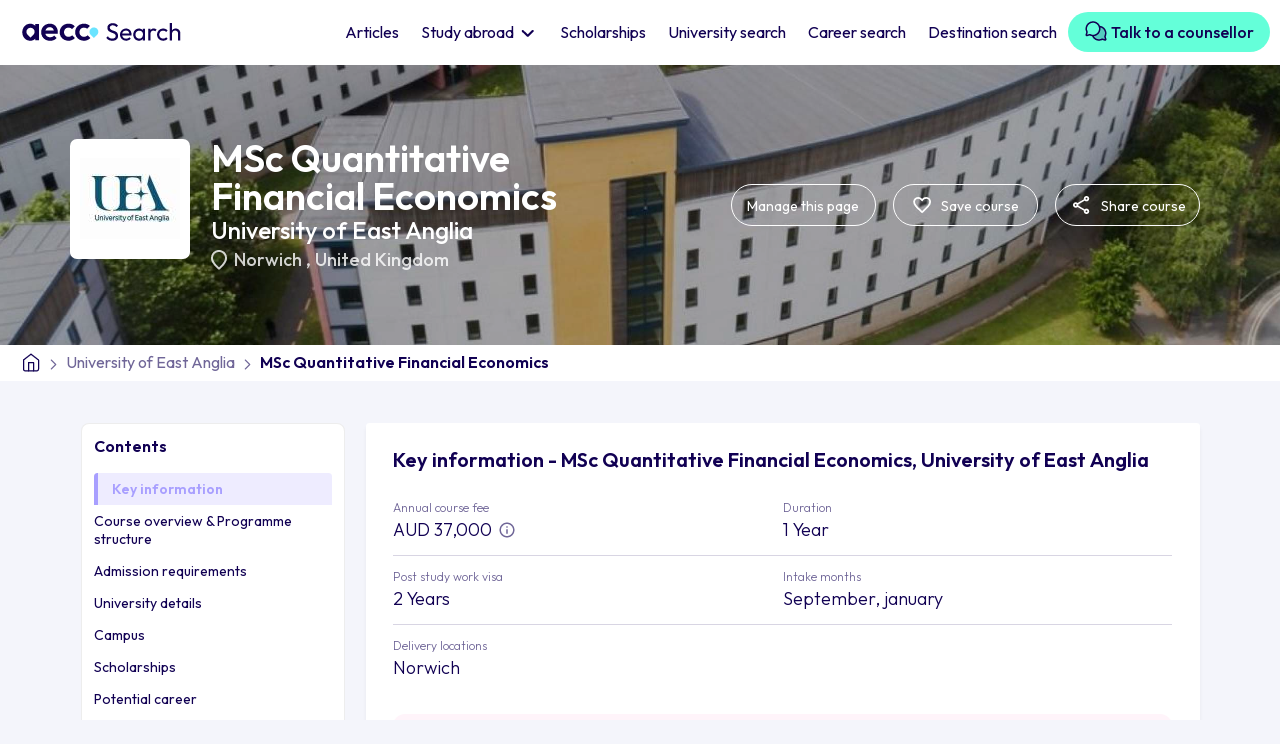

--- FILE ---
content_type: text/html; charset=UTF-8
request_url: https://search.aeccglobal.com/course/msc-quantitative-financial-economics-university-of-east-anglia
body_size: 98714
content:
<!DOCTYPE html>
<html lang="en">
  <head>
    <meta charset="UTF-8" />
    <meta http-equiv="X-UA-Compatible" content="IE=edge" />
    <meta name="viewport" content="width=device-width, initial-scale=1.0, user-scalable=no, maximum-scale=1.0" />
                  <meta name="robots" content="index,follow">
                        <title>Study MSc Quantitative Financial Economics in University of East Anglia</title>
	    
    
    <link rel="preconnect" href="https://fonts.googleapis.com" />
    <link rel="preconnect" href="https://fonts.gstatic.com" crossorigin />
    <link
      href="https://fonts.googleapis.com/css2?family=Outfit:wght@200;300;400;500;600&display=swap"
      rel="stylesheet"
    />
    <!-- <link rel="stylesheet" href="./lib/bootstrap/css/bootstrap.min.css"> -->
    <!-- <link href="https://cdn.jsdelivr.net/npm/bootstrap@5.3.0-alpha3/dist/css/bootstrap.min.css" rel="stylesheet" integrity="sha384-KK94CHFLLe+nY2dmCWGMq91rCGa5gtU4mk92HdvYe+M/SXH301p5ILy+dN9+nJOZ" crossorigin="anonymous"> -->
    <link
      href="https://cdn.jsdelivr.net/npm/bootstrap@5.0.2/dist/css/bootstrap.min.css"
      rel="stylesheet"
      integrity="sha384-EVSTQN3/azprG1Anm3QDgpJLIm9Nao0Yz1ztcQTwFspd3yD65VohhpuuCOmLASjC"
      crossorigin="anonymous"
    />
    <link
      rel="stylesheet"
      href="https://cdn.jsdelivr.net/npm/swiper@9/swiper-bundle.min.css"
    />
    <link rel="stylesheet" type="text/css" href="/coursev2/lib/semantic.min.css" />
    <link rel="stylesheet" type="text/css" href="/coursev2/css/common.css" />
        <link rel="canonical" href="https://search.aeccglobal.com/course/msc-quantitative-financial-economics-university-of-east-anglia">
        <link rel="stylesheet" type="text/css" href="/coursev2/css/courseuni-page.css" />

    
            <meta name="description" content="Enroll in the MSc Quantitative Financial Economics course at University of East Anglia. Explore course details, eligibility, fees, entry requirements, scholarships, and more. Apply through AECC for a seamless admission process.">
    
    

    

            <script type="application/ld+json">
             {"@context":"https:\/\/schema.org","@id":"https:\/\/search.aeccglobal.com\/course\/msc-quantitative-financial-economics-university-of-east-anglia","@type":"Course","name":"MSc Quantitative Financial Economics - University of East Anglia","description":"Our MSc in Quantitative Financial Economics will train you in both in economics and the specialist area of quantitative finance. This fascinating course will provide with a variety of valuable transferable skills, and prepare you for a wide range of financial careers and professions.","provider":{"@type":"EducationalOrganization","name":"University of East Anglia","url":{}},"offers":{"@type":"Offer","url":"https:\/\/search.aeccglobal.com\/course\/msc-quantitative-financial-economics-university-of-east-anglia","price":"GBP 19800","availability":"http:\/\/schema.org\/InStock","category":"Paid","priceCurrency":"GBP"},"hasCourseInstance":{"@type":"CourseInstance","courseMode":"Online","startDate":"2024-02-01","endDate":"2026-11-30","courseWorkload":"PT100H"}}
        </script>
    

     <!-- Google tag (gtag.js) skyla--> 
<script async src=https://www.googletagmanager.com/gtag/js?id=G-2LVVFX3E2R></script>
<script> window.dataLayer = window.dataLayer || []; function gtag(){dataLayer.push(arguments);} gtag('js', new Date()); gtag('config', 'G-2LVVFX3E2R'); </script>
<script type="text/javascript" id="zsiqchat">var $zoho=$zoho || {};$zoho.salesiq = $zoho.salesiq || {widgetcode: "610f6f053812baae07b0f7889359c07f83647ec3f46ea2a6de0128e2f25623391a2010ab7b6727677d37b27582c0e9c4", values:{},ready:function(){}};var d=document;s=d.createElement("script");s.type="text/javascript";s.id="zsiqscript";s.defer=true;s.src="https://salesiq.zoho.com/widget";t=d.getElementsByTagName("script")[0];t.parentNode.insertBefore(s,t);</script>

    <!-- Google tag (gtag.js) --> 
   <!-- Google tag (gtag.js) -->
  <script async src="https://www.googletagmanager.com/gtag/js?id=G-2LVVFX3E2R"></script>
  <script>
    window.dataLayer = window.dataLayer || [];
    function gtag(){dataLayer.push(arguments);}
    gtag('js', new Date());

    gtag('config', 'G-2LVVFX3E2R');
  </script>
    <!-- End Google Tag Manager -->

    <script>
        window.onUsersnapCXLoad = function(api) {
            api.init();
        }
        var script = document.createElement('script');
        script.defer = 1;
        script.src = 'https://widget.usersnap.com/global/load/499ebdce-110b-4732-af61-211192945167?onload=onUsersnapCXLoad';
        document.getElementsByTagName('head')[0].appendChild(script);
    </script>

    
<script type="text/javascript"> (function(c,l,a,r,i,t,y){ c[a]=c[a]||function(){(c[a].q=c[a].q||[]).push(arguments)}; t=l.createElement(r);t.async=1;t.src="https://www.clarity.ms/tag/"+i; y=l.getElementsByTagName(r)[0];y.parentNode.insertBefore(t,y); })(window, document, "clarity", "script", "g9crlxkyvn"); </script>

<!-- Google Tag Manager -->
<script>(function(w,d,s,l,i){w[l]=w[l]||[];w[l].push({'gtm.start':
new Date().getTime(),event:'gtm.js'});var f=d.getElementsByTagName(s)[0],
j=d.createElement(s),dl=l!='dataLayer'?'&l='+l:'';j.async=true;j.src=
'https://www.googletagmanager.com/gtm.js?id='+i+dl;f.parentNode.insertBefore(j,f);
})(window,document,'script','dataLayer','GTM-W4FJ9MJ');</script>
<!-- End Google Tag Manager -->

<script src="/coursev2/lib/jquery.min.js"></script>
  </head>

  <body class="position-relative">
    <!-- Google Tag Manager (noscript) -->
<noscript><iframe src="https://www.googletagmanager.com/ns.html?id=GTM-W4FJ9MJ"
height="0" width="0" style="display:none;visibility:hidden"></iframe></noscript>
<!-- End Google Tag Manager (noscript) -->
    
  
    <header>
    <nav class="navbar navbar-expand-lg bg-body-tertiary">
      <div class="container-fluid">
        <button
          class="navbar-toggler navbar-toggler"
          type="button"
        >
          <span class="navbar-toggler-icon">
            <svg
              width="24"
              height="24"
              viewBox="0 0 24 24"
              fill="none"
              xmlns="http://www.w3.org/2000/svg"
            >
              <path
                d="M3.75 12H20.25"
                stroke="black"
                stroke-width="1.75"
                stroke-linecap="round"
                stroke-linejoin="round"
              />
              <path
                d="M3.75 6.5H20.25"
                stroke="black"
                stroke-width="1.75"
                stroke-linecap="round"
                stroke-linejoin="round"
              />
              <path
                d="M3.75 17.5H20.25"
                stroke="black"
                stroke-width="1.75"
                stroke-linecap="round"
                stroke-linejoin="round"
              />
            </svg>
          </span>
        </button>
        <div class="main-logo">
          <a href="/">
            <img class="lazy"
              src="" data-src="/coursev2/images/main-logo.svg"
              width="180"
              height="40"
              alt="AECC logo"
            />
          </a>
        </div>
        <a class="navbar-notify d-block d-lg-none staticFormModalClick invisible" href="javascript:void(0)" >
          <svg
            width="24"
            height="24"
            viewBox="0 0 24 24"
            fill="none"
            xmlns="http://www.w3.org/2000/svg"
          >
            <path
              d="M17.5 8.33325C17.5 6.87456 16.9205 5.47561 15.8891 4.44416C14.8576 3.41271 13.4587 2.83325 12 2.83325C10.5413 2.83325 9.14236 3.41271 8.11091 4.44416C7.07946 5.47561 6.5 6.87456 6.5 8.33325C6.5 14.7499 3.75 16.5833 3.75 16.5833H20.25C20.25 16.5833 17.5 14.7499 17.5 8.33325Z"
              stroke="#110053"
              stroke-width="1.75"
              stroke-linecap="round"
              stroke-linejoin="round"
            />
            <path
              d="M13.5859 20.25C13.4247 20.5278 13.1934 20.7584 12.9151 20.9187C12.6367 21.079 12.3212 21.1634 12 21.1634C11.6788 21.1634 11.3633 21.079 11.085 20.9187C10.8067 20.7584 10.5753 20.5278 10.4142 20.25"
              stroke="#110053"
              stroke-width="1.75"
              stroke-linecap="round"
              stroke-linejoin="round"
            />
          </svg>
        </a>

        <div class="collapse navbar-collapse w-100" id="navbarNavDropdown">
          <div class="d-flex flex-column w-100 h-100">
          <div class="pt-4 side-menu-logo d-lg-none d-xl-none">
            <img class="lazy"
              src="" data-src="/coursev2/images/main-logo.svg"
              width="220"
              height="48"
              alt="AECC logo"
            />
          </div>
            <ul
              class="navbar-nav w-100 justify-content-end align-items-center pt-2 pb-2"
            >
              <li class="nav-item">
                <a class="nav-link active" aria-current="page" href="/article"  
                  >Articles</a
                >
              </li>
              <li class="nav-item dropdown">
                <a
                  class="nav-link dropdown-toggle" 
                  href="#"  
                   role="button" data-bs-toggle="dropdown" aria-expanded="false">
                Study abroad
                </a>
                <ul class="dropdown-menu p-0">
                                                        
                    <li><a class="dropdown-item" href="https://search.aeccglobal.com/study/study-in-australia">Study in Australia</a></li>
                                                                    
                    <li><a class="dropdown-item" href="https://search.aeccglobal.com/study/study-in-canada">Study in Canada</a></li>
                                                                    
                    <li><a class="dropdown-item" href="https://search.aeccglobal.com/study/study-in-uk">Study in UK</a></li>
                                                                    
                    <li><a class="dropdown-item" href="https://search.aeccglobal.com/study/study-in-usa">Study in USA</a></li>
                                                                    
                    <li><a class="dropdown-item" href="https://search.aeccglobal.com/study/study-in-germany">Study in Germany</a></li>
                                                                    
                    <li><a class="dropdown-item" href="https://search.aeccglobal.com/study/study-in-new-zealand">Study in New Zealand</a></li>
                                                                    
                    <li><a class="dropdown-item" href="https://search.aeccglobal.com/study/study-in-ireland">Study in Ireland</a></li>
                                                                    
                    <li><a class="dropdown-item" href="https://search.aeccglobal.com/study/study-in-singapore">Study in Singapore</a></li>
                                              
                </ul>
              </li>
              <li class="nav-item">
                <a
                  class="nav-link"
                  href="/scholarship" 
                >
                Scholarships
                </a>
              </li>
              <li class="nav-item">
                <a
                  class="nav-link"
                  href="/universities"  
                >
                University search
                </a>
              </li>
              <li class="nav-item">
                <a
                  class="nav-link"
                  href="/career-outcomes"  
                >
                Career search
                </a>
              </li>
              <li class="nav-item">
                <a
                  class="nav-link"
                  href="/destinations"  
                >
                Destination search
                </a>
              </li>
              <li class="nav-item d-none d-xl-block sr-nav-step">
                <a
                  class="nav-link btn btn-primary lead-generate"
                  href="javascript:void(0)" data-bs-toggle="modal" data-bs-target="#talkToCouncellorFormModal" 
                >
                <svg style="margin:-6px 0 0;" width="24" height="24" viewBox="0 0 24 24" fill="none" xmlns="http://www.w3.org/2000/svg">
                  <path opacity="0.2" d="M21.7275 20.2823C21.7551 20.3788 21.7564 20.481 21.7313 20.5781C21.7061 20.6753 21.6555 20.764 21.5845 20.835C21.5135 20.9059 21.4248 20.9566 21.3277 20.9818C21.2305 21.0069 21.1284 21.0056 21.0319 20.978L18.2316 20.1783C17.3726 20.6459 16.4224 20.9215 15.4465 20.9859C14.4706 21.0503 13.4923 20.9021 12.5794 20.5514C11.6664 20.2007 10.8405 19.6559 10.1587 18.9547C9.47694 18.2535 8.95556 17.4126 8.63062 16.4902C8.75249 16.4967 8.8753 16.5005 8.99905 16.5005C10.078 16.5006 11.1412 16.242 12.0996 15.7465C13.0579 15.251 13.8836 14.533 14.5073 13.6527C15.131 12.7723 15.5346 11.7553 15.6843 10.6868C15.834 9.61833 15.7253 8.52955 15.3675 7.51172C16.5055 7.57384 17.6093 7.9231 18.5759 8.52695C19.5425 9.13081 20.3405 9.96958 20.8954 10.9651C21.4504 11.9606 21.7442 13.0804 21.7495 14.2201C21.7549 15.3598 21.4715 16.4823 20.9259 17.483L21.7275 20.2823Z" fill="#110053"/>
                  <path d="M21.7302 17.5618C22.2591 16.4866 22.5228 15.3003 22.499 14.1023C22.4752 12.9043 22.1647 11.7294 21.5935 10.676C21.0223 9.62261 20.207 8.72145 19.2159 8.04795C18.2248 7.37444 17.0868 6.94822 15.8971 6.80497C15.5025 5.88521 14.9279 5.05372 14.207 4.35949C13.4861 3.66526 12.6336 3.12233 11.6996 2.76269C10.7656 2.40305 9.76914 2.23397 8.76882 2.26542C7.7685 2.29687 6.78459 2.52821 5.87506 2.94581C4.96553 3.3634 4.14878 3.95881 3.47293 4.69695C2.79708 5.4351 2.2758 6.30104 1.9398 7.24377C1.6038 8.18649 1.45987 9.18693 1.51651 10.1861C1.57314 11.1854 1.82919 12.1631 2.26957 13.0618L1.55144 15.5762C1.48736 15.8012 1.48455 16.0391 1.54331 16.2655C1.60207 16.4919 1.72026 16.6985 1.88564 16.8639C2.05103 17.0293 2.25761 17.1475 2.484 17.2062C2.71039 17.265 2.94837 17.2622 3.17332 17.1981L5.68769 16.48C6.44642 16.8525 7.26256 17.0943 8.10175 17.1953C8.50178 18.1325 9.0886 18.9784 9.82639 19.6813C10.5642 20.3841 11.4375 20.9293 12.393 21.2835C13.3485 21.6377 14.3661 21.7934 15.3838 21.7412C16.4014 21.689 17.3978 21.43 18.3121 20.98L20.8264 21.6981C21.0514 21.7622 21.2894 21.765 21.5158 21.7062C21.7422 21.6475 21.9487 21.5293 22.1141 21.3639C22.2795 21.1985 22.3977 20.9919 22.4564 20.7655C22.5152 20.5391 22.5124 20.3012 22.4483 20.0762L21.7302 17.5618ZM5.76832 14.9275C5.69861 14.9275 5.62923 14.9369 5.56207 14.9556L3.08613 15.6634L3.79394 13.1875C3.84699 12.9988 3.82411 12.7969 3.73019 12.625C3.04058 11.3589 2.83029 9.88674 3.13784 8.47823C3.44539 7.06972 4.2502 5.81921 5.40479 4.95584C6.55937 4.09246 7.98641 3.67405 9.4244 3.77728C10.8624 3.8805 12.215 4.49845 13.2345 5.51788C14.2539 6.53731 14.8718 7.88995 14.9751 9.32794C15.0783 10.7659 14.6599 12.193 13.7965 13.3476C12.9331 14.5021 11.6826 15.307 10.2741 15.6145C8.86561 15.9221 7.39344 15.7118 6.12738 15.0222C6.01761 14.9608 5.89408 14.9282 5.76832 14.9275ZM20.2058 17.6875L20.9136 20.1634L18.4377 19.4556C18.2491 19.4025 18.0472 19.4254 17.8752 19.5193C16.4927 20.2715 14.8701 20.4509 13.3567 20.0189C11.8432 19.5869 10.5598 18.578 9.78269 17.2093C10.8097 17.1024 11.8035 16.7843 12.7017 16.2752C13.6 15.766 14.3834 15.0767 15.0026 14.2504C15.6219 13.4242 16.0637 12.4789 16.3004 11.4739C16.5371 10.4688 16.5635 9.42571 16.378 8.40997C17.2767 8.62177 18.1144 9.03812 18.8259 9.62662C19.5374 10.2151 20.1034 10.9599 20.48 11.8029C20.8566 12.646 21.0335 13.5645 20.997 14.4872C20.9605 15.4098 20.7116 16.3115 20.2696 17.1222C20.1749 17.2949 20.152 17.498 20.2058 17.6875Z" fill="#110053"/>
                </svg>
                Talk to a counsellor
                </a>
              </li>
                 <!-- Step 3 Nav - Start -->
                 <div class="ui flowing popup bottom right transition hidden nav-popup sr-nav-popup-three">
                  <div class="ui three">
                    <div class="column">
                    <p>
                      <svg width="52" height="52" viewBox="0 0 52 52" fill="none" xmlns="http://www.w3.org/2000/svg">
                        <path opacity="0.2" d="M47.0763 43.9431C47.1361 44.1522 47.139 44.3735 47.0845 44.584C47.03 44.7945 46.9202 44.9867 46.7664 45.1404C46.6126 45.2942 46.4205 45.4041 46.21 45.4585C45.9994 45.513 45.7782 45.5102 45.5691 45.4503L39.5017 43.7177C37.6407 44.7309 35.5818 45.328 33.4674 45.4676C31.353 45.6071 29.2335 45.2859 27.2554 44.526C25.2773 43.7661 23.4878 42.5858 22.0106 41.0665C20.5334 39.5473 19.4038 37.7254 18.6997 35.7267C18.9638 35.7409 19.2299 35.7491 19.498 35.7491C21.8356 35.7492 24.1392 35.1891 26.2157 34.1155C28.2923 33.0419 30.0812 31.4862 31.4326 29.5788C32.784 27.6714 33.6584 25.4678 33.9827 23.1528C34.307 20.8378 34.0716 18.4787 33.2963 16.2734C35.762 16.408 38.1535 17.1648 40.2478 18.4731C42.3422 19.7815 44.0711 21.5988 45.2735 23.7557C46.4758 25.9126 47.1125 28.3389 47.124 30.8083C47.1356 33.2776 46.5217 35.7097 45.3396 37.8778L47.0763 43.9431Z" fill="#7567F6"/>
                        <path d="M47.0824 38.0507C48.2284 35.721 48.7996 33.1507 48.748 30.555C48.6965 27.9592 48.0238 25.4136 46.7861 23.1313C45.5485 20.849 43.7821 18.8965 41.6347 17.4372C39.4873 15.978 37.0216 15.0545 34.4439 14.7441C33.5891 12.7513 32.344 10.9497 30.7821 9.44556C29.2202 7.9414 27.373 6.76505 25.3494 5.98583C23.3258 5.20661 21.1667 4.84028 18.9994 4.90842C16.832 4.97655 14.7002 5.47779 12.7296 6.38258C10.7589 7.28737 8.98931 8.57743 7.52497 10.1767C6.06062 11.776 4.93118 13.6523 4.20317 15.6948C3.47517 17.7374 3.16334 19.905 3.28605 22.07C3.40877 24.2349 3.96354 26.3534 4.91768 28.3007L3.36174 33.7485C3.2229 34.2358 3.21682 34.7515 3.34413 35.242C3.47143 35.7325 3.72751 36.1801 4.08584 36.5384C4.44418 36.8968 4.89177 37.1528 5.38229 37.2802C5.8728 37.4075 6.38843 37.4014 6.87581 37.2625L12.3236 35.7066C13.9675 36.5137 15.7358 37.0377 17.5541 37.2564C18.4208 39.2871 19.6923 41.1198 21.2908 42.6427C22.8894 44.1656 24.7815 45.3468 26.8517 46.1142C28.9219 46.8816 31.1268 47.219 33.3318 47.106C35.5368 46.9929 37.6956 46.4317 39.6764 45.4566L45.1242 47.0125C45.6116 47.1514 46.1272 47.1575 46.6178 47.0302C47.1083 46.9028 47.5559 46.6468 47.9142 46.2884C48.2725 45.9301 48.5286 45.4825 48.6559 44.992C48.7832 44.5015 48.7771 43.9858 48.6383 43.4985L47.0824 38.0507ZM12.4983 32.3428C12.3473 32.3429 12.1969 32.3634 12.0514 32.4038L6.6869 33.9374L8.22049 28.5728C8.33543 28.1641 8.28585 27.7267 8.08237 27.3541C6.58821 24.611 6.13257 21.4213 6.79894 18.3695C7.46531 15.3177 9.20906 12.6083 11.7107 10.7376C14.2123 8.86701 17.3042 7.96045 20.4198 8.1841C23.5355 8.40776 26.4662 9.74663 28.675 11.9554C30.8837 14.1642 32.2226 17.0949 32.4463 20.2105C32.6699 23.3262 31.7634 26.4181 29.8927 28.9197C28.0221 31.4213 25.3126 33.1651 22.2609 33.8314C19.2091 34.4978 16.0194 34.0422 13.2763 32.548C13.0384 32.415 12.7708 32.3444 12.4983 32.3428ZM43.7796 38.3228L45.3132 43.6874L39.9486 42.1538C39.5399 42.0388 39.1025 42.0884 38.7299 42.2919C35.7344 43.9216 32.2188 44.3102 28.9397 43.3742C25.6606 42.4382 22.8799 40.2523 21.1961 37.2869C23.4213 37.0552 25.5745 36.3661 27.5207 35.2629C29.467 34.1596 31.1642 32.6661 32.506 30.8759C33.8477 29.0858 34.805 27.0377 35.3178 24.8601C35.8307 22.6825 35.8879 20.4224 35.486 18.2216C37.4332 18.6805 39.2482 19.5826 40.7897 20.8577C42.3312 22.1328 43.5577 23.7464 44.3736 25.573C45.1895 27.3996 45.5728 29.3899 45.4938 31.3888C45.4147 33.3878 44.8753 35.3416 43.9177 37.098C43.7126 37.4723 43.663 37.9123 43.7796 38.3228Z" fill="#7567F6"/>
                      </svg>
                    </p>
                    <h3>Get in touch with counsellors</h3>
                    <p class="pop-desc">Click here to get in touch with our counsellors at any point in your study abroad journey.</p>
                    <div class="d-flex w-100 justify-content-end align-items-center pt-2">
                      <div class="d-flex align-items-center">
                        <span class="pop-step-num">3 of 3</span>
                        <a class="btn btn-primary ms-3 pop-next" data-action="sr-step-three" href="javascript:void(0)">Continue searching</a>
                      </div>
                    </div>
                    </div>
                  </div>
                </div>
                <!-- Step 3 Nav - End -->
            </ul>
            <a
              href="javascript:void(0)" 
              class="d-lg-none btn btn-primary book-free-btn w-100 mb-2 mt-auto talkToCouncellorFormModalClick"
              >Book a FREE consultation call now</a
            >
            <button
              class="navbar-toggler d-sm-block d-lg-none btn-close"
              type="button"
            ></button>
          </div>
           <!-- Step 3 Nav - Start -->
           <div class="ui flowing popup bottom left transition hidden nav-popup nav-popup-three">
            <div class="ui three">
              <div class="column">
               <p>
                <svg xmlns="http://www.w3.org/2000/svg" width="52" height="52" viewBox="0 0 52 52" fill="none">
                  <path opacity="0.2" d="M21.125 34.125C21.125 35.732 20.6485 37.3029 19.7557 38.639C18.8629 39.9752 17.594 41.0166 16.1093 41.6315C14.6247 42.2465 12.991 42.4074 11.4149 42.0939C9.8388 41.7804 8.39106 41.0065 7.25476 39.8702C6.11846 38.7339 5.34463 37.2862 5.03112 35.7101C4.71762 34.134 4.87852 32.5003 5.49348 31.0157C6.10844 29.531 7.14985 28.2621 8.486 27.3693C9.82214 26.4765 11.393 26 13 26C15.1549 26 17.2215 26.856 18.7452 28.3798C20.269 29.9035 21.125 31.9701 21.125 34.125ZM39 26C37.393 26 35.8221 26.4765 34.486 27.3693C33.1498 28.2621 32.1084 29.531 31.4935 31.0157C30.8785 32.5003 30.7176 34.134 31.0311 35.7101C31.3446 37.2862 32.1185 38.7339 33.2548 39.8702C34.3911 41.0065 35.8388 41.7804 37.4149 42.0939C38.991 42.4074 40.6247 42.2465 42.1093 41.6315C43.594 41.0166 44.8629 39.9752 45.7557 38.639C46.6485 37.3029 47.125 35.732 47.125 34.125C47.125 31.9701 46.269 29.9035 44.7452 28.3798C43.2215 26.856 41.1549 26 39 26Z" fill="#7567F6"/>
                  <path d="M48.1812 30.8489C48.0456 30.4702 47.8861 30.1005 47.7039 29.7419L39.2559 10.5222C39.176 10.3371 39.0616 10.1689 38.9188 10.0266C38.3152 9.42282 37.5985 8.9439 36.8098 8.61715C36.0211 8.2904 35.1757 8.12223 34.322 8.12223C33.4683 8.12223 32.623 8.2904 31.8342 8.61715C31.0455 8.9439 30.3289 9.42282 29.7253 10.0266C29.4216 10.3306 29.2507 10.7425 29.25 11.1722V16.2503H22.75V11.1722C22.7502 10.9587 22.7083 10.7473 22.6267 10.5501C22.5452 10.3528 22.4255 10.1735 22.2747 10.0225C21.6711 9.41876 20.9545 8.93984 20.1658 8.61309C19.377 8.28634 18.5317 8.11816 17.678 8.11816C16.8243 8.11816 15.9789 8.28634 15.1902 8.61309C14.4015 8.93984 13.6849 9.41876 13.0813 10.0225C12.9384 10.1648 12.824 10.333 12.7441 10.5181L4.29609 29.7378C4.11387 30.0964 3.95443 30.4662 3.81875 30.8448C3.34039 32.1833 3.16046 33.6102 3.29156 35.0255C3.42267 36.4408 3.86164 37.8103 4.57772 39.0382C5.2938 40.266 6.26967 41.3224 7.43698 42.1334C8.60428 42.9444 9.93479 43.4903 11.3353 43.733C12.7358 43.9757 14.1724 43.9092 15.5446 43.5383C16.9167 43.1673 18.1911 42.5009 19.2785 41.5856C20.366 40.6703 21.2402 39.5283 21.8398 38.2396C22.4395 36.9509 22.7501 35.5467 22.75 34.1253V19.5003H29.25V34.1253C29.2493 35.5469 29.5594 36.9514 30.1587 38.2404C30.7579 39.5295 31.6318 40.6719 32.7191 41.5877C33.8064 42.5034 35.0808 43.1703 36.453 43.5417C37.8252 43.913 39.262 43.9798 40.6627 43.7374C42.0634 43.495 43.3942 42.9492 44.5618 42.1383C45.7293 41.3274 46.7055 40.271 47.4218 39.0431C48.1381 37.8152 48.5772 36.4455 48.7084 35.0301C48.8396 33.6146 48.6597 32.1875 48.1812 30.8489ZM15.5817 12.137C16.1235 11.6809 16.7995 11.4141 17.5068 11.3775C18.214 11.3408 18.914 11.5362 19.5 11.9339V26.8656C18.2313 25.7264 16.6855 24.9406 15.0174 24.5869C13.3493 24.2333 11.6176 24.3242 9.99578 24.8506L15.5817 12.137ZM13 40.6253C11.7144 40.6253 10.4577 40.2441 9.38879 39.5299C8.31988 38.8156 7.48675 37.8005 6.99478 36.6127C6.50281 35.425 6.37409 34.1181 6.6249 32.8572C6.8757 31.5963 7.49477 30.4382 8.40381 29.5291C9.31285 28.6201 10.471 28.001 11.7319 27.7502C12.9928 27.4994 14.2997 27.6281 15.4874 28.1201C16.6752 28.6121 17.6903 29.4452 18.4046 30.5141C19.1188 31.583 19.5 32.8397 19.5 34.1253C19.5 35.8492 18.8152 37.5025 17.5962 38.7215C16.3772 39.9405 14.7239 40.6253 13 40.6253ZM32.5 11.9319C33.086 11.5342 33.786 11.3388 34.4933 11.3754C35.2005 11.4121 35.8765 11.6788 36.4183 12.135L42.0042 24.8466C40.3822 24.3204 38.6504 24.2298 36.9823 24.5838C35.3143 24.9378 33.7685 25.724 32.5 26.8636V11.9319ZM39 40.6253C37.7144 40.6253 36.4577 40.2441 35.3888 39.5299C34.3199 38.8156 33.4868 37.8005 32.9948 36.6127C32.5028 35.425 32.3741 34.1181 32.6249 32.8572C32.8757 31.5963 33.4948 30.4382 34.4038 29.5291C35.3128 28.6201 36.471 28.001 37.7319 27.7502C38.9928 27.4994 40.2997 27.6281 41.4874 28.1201C42.6752 28.6121 43.6903 29.4452 44.4046 30.5141C45.1188 31.583 45.5 32.8397 45.5 34.1253C45.5 35.8492 44.8152 37.5025 43.5962 38.7215C42.3772 39.9405 40.7239 40.6253 39 40.6253Z" fill="#7567F6"/>
                </svg>
               </p>
               <h3>Stay updated!</h3>
               <p class="pop-desc">Read through our articles to know the latest facts and updates</p>
               <div class="d-flex w-100 justify-content-end align-items-center pt-2">
                <div class="d-flex align-items-center">
                  <span class="pop-step-num">3 of 3</span>
                  <a class="btn btn-primary ms-3 pop-next" data-action="step-three" href="javascript:void(0)">Start searching</a>
                </div>
               </div>
              </div>
            </div>
          </div>
          <!-- Step 3 Nav - Start -->
        </div>
      </div>
    </nav>
  </header>
    <section>
        
<div class="top_section">
        <!-- Hero section - Start -->
        <div class="hero-section crs-hero-section">
          <div class="container-fluid p-0">
            <div class="hero-img lazy" data-bg="https://search.aeccglobal.com/app/provider/eastangliauniversityjpg4381622000001874513--glide?w=1440&h=570&dpr=2&q=50&fm=jpg"
                        >
              <div class="container">
                <div
                  class="hero-img-data d-flex align-items-center justify-content-between"
                >
                  <div class="flex-nowrap flex-row row">
                    <div
                      class="uni-logo d-flex align-items-center justify-content-center me-4"
                    >
                      <img
                      src="" data-src="https://search.aeccglobal.com/app/provider/uealogoimgjpg4381622000001874513--glide?w=100&h=100"
                        srcset="" data-srcset="https://search.aeccglobal.com/app/provider/uealogoimgjpg4381622000001874513--glide?w=100&h=100 1x,
                                 https://search.aeccglobal.com/app/provider/uealogoimgjpg4381622000001874513--glide?w=100&h=100&dpr=2&q=50&fm=jpg 2x"
                         alt="logo of University of East Anglia"
                        class="mh-100 mw-100 lazy"
                      />
                    </div>
                    <div class="hero-text p-0">
                      <h1 class="">MSc Quantitative Financial Economics</h1>
                      <div class="uni_info d-flex">
                        <h4 class="hero-uni-text mb-1">
                          <a href="/university/university-of-east-anglia">
                            University of East Anglia 
                            </a></h4>
                        <h5
                          class="hero-uni-country mt-0 d-flex align-items-center bullet"
                        >
                          <svg
                            class="me-2"
                            width="16"
                            height="20"
                            viewBox="0 0 16 20"
                            fill="none"
                            xmlns="http://www.w3.org/2000/svg"
                          >
                            <path
                              d="M8.0011 17.35C10.0344 15.4833 11.5428 13.7873 12.5261 12.262C13.5094 10.7367 14.0011 9.38267 14.0011 8.2C14.0011 6.38333 13.4218 4.896 12.2631 3.738C11.1044 2.58 9.68376 2.00067 8.0011 2C6.31776 2 4.89676 2.57933 3.7381 3.738C2.57943 4.89667 2.00043 6.384 2.0011 8.2C2.0011 9.38333 2.49276 10.7377 3.4761 12.263C4.45943 13.7883 5.96776 15.484 8.0011 17.35ZM8.0011 19.625C7.86776 19.625 7.73443 19.6 7.6011 19.55C7.46777 19.5 7.3511 19.4333 7.2511 19.35C4.81776 17.2 3.0011 15.204 1.8011 13.362C0.601099 11.52 0.00109863 9.79933 0.00109863 8.2C0.00109863 5.7 0.805432 3.70833 2.4141 2.225C4.02277 0.741667 5.8851 0 8.0011 0C10.1178 0 11.9804 0.741667 13.5891 2.225C15.1978 3.70833 16.0018 5.7 16.0011 8.2C16.0011 9.8 15.4011 11.521 14.2011 13.363C13.0011 15.205 11.1844 17.2007 8.7511 19.35C8.6511 19.4333 8.53443 19.5 8.4011 19.55C8.26776 19.6 8.13443 19.625 8.0011 19.625Z"
                              fill="white"
                            />
                          </svg>
                          <span>
                                                      <a href="/search?city=Norwich">
                              Norwich </a>, 
                              <a href="https://search.aeccglobal.com/study/study-in-uk">United Kingdom </a>
                            </span>
                        </h5>
                      </div>
                    </div>
                  </div>
                 
                  <div
                    class="d-flex align-items-center d-lg-none mob-dots-crs"
                  >
                    <a class="d-flex" href="#" data-bs-toggle="modal" data-bs-target="#staticFormModal">
                      <svg
                        style="margin: 3px 5px 0 0"
                        width="27"
                        height="26"
                        viewBox="0 0 33 32"
                        fill="none"
                        xmlns="http://www.w3.org/2000/svg"
                      >
                        <path
                          d="M15.6303 25.7207L15.6284 25.719C12.1689 22.5818 9.40484 20.0687 7.49012 17.7262C5.59005 15.4016 4.6661 13.4083 4.6661 11.3333C4.6661 7.9513 7.29422 5.33333 10.6661 5.33333C12.583 5.33333 14.4449 6.23261 15.6543 7.64171L16.6661 8.82057L17.6779 7.64171C18.8873 6.23261 20.7492 5.33333 22.6661 5.33333C26.038 5.33333 28.6661 7.9513 28.6661 11.3333C28.6661 13.4083 27.7421 15.4016 25.8421 17.7262C23.9273 20.0687 21.1633 22.5818 17.7038 25.719L17.7019 25.7207L16.6661 26.6636L15.6303 25.7207Z"
                          stroke="#FEFEFE"
                          stroke-width="2.66667"
                        ></path>
                      </svg>
                    </a>
                   
                    <div class="dropdown">
                      <button
                        class="btn btn-secondary dropdown-toggle"
                        type="button"
                        id="dropdownMenuButton1"
                        data-bs-toggle="dropdown"
                        aria-expanded="false"
                      >
                        <svg
                          xmlns="http://www.w3.org/2000/svg"
                          width="20"
                          height="20"
                          fill="currentColor"
                          class="bi bi-three-dots-vertical"
                          viewBox="0 0 16 16"
                        >
                          <path
                            d="M9.5 13a1.5 1.5 0 1 1-3 0 1.5 1.5 0 0 1 3 0zm0-5a1.5 1.5 0 1 1-3 0 1.5 1.5 0 0 1 3 0zm0-5a1.5 1.5 0 1 1-3 0 1.5 1.5 0 0 1 3 0z"
                          />
                        </svg>
                      </button>
                      <ul
                        class="dropdown-menu"
                        aria-labelledby="dropdownMenuButton1"
                      >
                                              <li>
                          <a class="dropdown-item" href="javascript:void(0)" data-bs-toggle="modal" data-bs-target="#manageThisFormModal">Manage this page</a>
                        </li>
                                                <li>
                          <a class="dropdown-item" href="javascript:void(0)" data-bs-toggle="modal" data-bs-target="#socialShareModal">
                            <svg style="margin: -5px 5px 0 0;" xmlns="http://www.w3.org/2000/svg" width="16" height="16" viewBox="0 0 16 16" fill="none">
                              <path d="M12 14.6668C11.4444 14.6668 10.9722 14.4724 10.5833 14.0835C10.1944 13.6946 10 13.2224 10 12.6668C10 12.5891 10.0056 12.5084 10.0167 12.4248C10.0278 12.3413 10.0444 12.2664 10.0667 12.2002L5.36667 9.46683C5.17778 9.6335 4.96667 9.76416 4.73333 9.85883C4.5 9.9535 4.25556 10.0006 4 10.0002C3.44444 10.0002 2.97222 9.80572 2.58333 9.41683C2.19444 9.02794 2 8.55572 2 8.00016C2 7.44461 2.19444 6.97238 2.58333 6.5835C2.97222 6.19461 3.44444 6.00016 4 6.00016C4.25556 6.00016 4.5 6.0475 4.73333 6.14216C4.96667 6.23683 5.17778 6.36727 5.36667 6.5335L10.0667 3.80016C10.0444 3.7335 10.0278 3.65861 10.0167 3.5755C10.0056 3.49238 10 3.41172 10 3.3335C10 2.77794 10.1944 2.30572 10.5833 1.91683C10.9722 1.52794 11.4444 1.3335 12 1.3335C12.5556 1.3335 13.0278 1.52794 13.4167 1.91683C13.8056 2.30572 14 2.77794 14 3.3335C14 3.88905 13.8056 4.36127 13.4167 4.75016C13.0278 5.13905 12.5556 5.3335 12 5.3335C11.7444 5.3335 11.5 5.28638 11.2667 5.19216C11.0333 5.09794 10.8222 4.96727 10.6333 4.80016L5.93333 7.5335C5.95556 7.60016 5.97222 7.67527 5.98333 7.75883C5.99444 7.84238 6 7.92283 6 8.00016C6 8.07794 5.99444 8.15861 5.98333 8.24216C5.97222 8.32572 5.95556 8.40061 5.93333 8.46683L10.6333 11.2002C10.8222 11.0335 11.0333 10.9031 11.2667 10.8088C11.5 10.7146 11.7444 10.6673 12 10.6668C12.5556 10.6668 13.0278 10.8613 13.4167 11.2502C13.8056 11.6391 14 12.1113 14 12.6668C14 13.2224 13.8056 13.6946 13.4167 14.0835C13.0278 14.4724 12.5556 14.6668 12 14.6668ZM12 4.00016C12.1889 4.00016 12.3473 3.93638 12.4753 3.80883C12.6033 3.68127 12.6671 3.52283 12.6667 3.3335C12.6667 3.14461 12.6027 2.98638 12.4747 2.85883C12.3467 2.73127 12.1884 2.66727 12 2.66683C11.8111 2.66683 11.6529 2.73083 11.5253 2.85883C11.3978 2.98683 11.3338 3.14505 11.3333 3.3335C11.3333 3.52238 11.3973 3.68083 11.5253 3.80883C11.6533 3.93683 11.8116 4.00061 12 4.00016ZM4 8.66683C4.18889 8.66683 4.34733 8.60283 4.47533 8.47483C4.60333 8.34683 4.66711 8.18861 4.66667 8.00016C4.66667 7.81127 4.60267 7.65305 4.47467 7.5255C4.34667 7.39794 4.18844 7.33394 4 7.3335C3.81111 7.3335 3.65289 7.3975 3.52533 7.5255C3.39778 7.6535 3.33378 7.81172 3.33333 8.00016C3.33333 8.18905 3.39733 8.3475 3.52533 8.4755C3.65333 8.6035 3.81156 8.66727 4 8.66683ZM12 13.3335C12.1889 13.3335 12.3473 13.2695 12.4753 13.1415C12.6033 13.0135 12.6671 12.8553 12.6667 12.6668C12.6667 12.4779 12.6027 12.3197 12.4747 12.1922C12.3467 12.0646 12.1884 12.0006 12 12.0002C11.8111 12.0002 11.6529 12.0642 11.5253 12.1922C11.3978 12.3202 11.3338 12.4784 11.3333 12.6668C11.3333 12.8557 11.3973 13.0142 11.5253 13.1422C11.6533 13.2702 11.8116 13.3339 12 13.3335Z" fill="#110053"/>
                            </svg>   
                          Share course</a>
                        </li>
                      </ul>
                    </div>
                   
                  </div>
                 
                  
                  <div class="d-none d-lg-block">
                                        <a class="btn btn-ghost me-3" href="javascript:void(0)" data-bs-toggle="modal" data-bs-target="#manageThisFormModal">Manage this page</a>
                                        <a class="btn btn-ghost" href="javascript:void(0)" data-bs-toggle="modal" data-bs-target="#staticFormModal" data-save="4381622000002245835" data-url="https://student.aeccglobal.com/CourseSave?CourseID=4381622000002245835" id="savecoursebannerbutton">
                      <svg style="margin: -5px 5px 0 0;" width="22" height="22" viewBox="0 0 33 32" fill="none" xmlns="http://www.w3.org/2000/svg">
                        <path d="M15.6303 25.7207L15.6284 25.719C12.1689 22.5818 9.40484 20.0687 7.49012 17.7262C5.59005 15.4016 4.6661 13.4083 4.6661 11.3333C4.6661 7.9513 7.29422 5.33333 10.6661 5.33333C12.583 5.33333 14.4449 6.23261 15.6543 7.64171L16.6661 8.82057L17.6779 7.64171C18.8873 6.23261 20.7492 5.33333 22.6661 5.33333C26.038 5.33333 28.6661 7.9513 28.6661 11.3333C28.6661 13.4083 27.7421 15.4016 25.8421 17.7262C23.9273 20.0687 21.1633 22.5818 17.7038 25.719L17.7019 25.7207L16.6661 26.6636L15.6303 25.7207Z" stroke="#FEFEFE" stroke-width="2.66667"></path>
                      </svg>
                      Save course</a>
                    <a class="btn btn-ghost btn-ghost-share ms-3" href="javascript:void(0)" data-bs-toggle="modal" data-bs-target="#socialShareModal">
                      <svg style="margin: -5px 5px 0 0;" width="24" height="24" viewBox="0 0 24 24" fill="none" xmlns="http://www.w3.org/2000/svg">
                        <path d="M17.5 21C16.75 21 16.1125 20.7375 15.5875 20.2125C15.0625 19.6875 14.8 19.05 14.8 18.3C14.8 18.195 14.8075 18.0861 14.8225 17.9733C14.8375 17.8605 14.86 17.7594 14.89 17.67L8.545 13.98C8.29 14.205 8.005 14.3814 7.69 14.5092C7.375 14.637 7.045 14.7006 6.7 14.7C5.95 14.7 5.3125 14.4375 4.7875 13.9125C4.2625 13.3875 4 12.75 4 12C4 11.25 4.2625 10.6125 4.7875 10.0875C5.3125 9.5625 5.95 9.3 6.7 9.3C7.045 9.3 7.375 9.3639 7.69 9.4917C8.005 9.6195 8.29 9.7956 8.545 10.02L14.89 6.33C14.86 6.24 14.8375 6.1389 14.8225 6.0267C14.8075 5.9145 14.8 5.8056 14.8 5.7C14.8 4.95 15.0625 4.3125 15.5875 3.7875C16.1125 3.2625 16.75 3 17.5 3C18.25 3 18.8875 3.2625 19.4125 3.7875C19.9375 4.3125 20.2 4.95 20.2 5.7C20.2 6.45 19.9375 7.0875 19.4125 7.6125C18.8875 8.1375 18.25 8.4 17.5 8.4C17.155 8.4 16.825 8.3364 16.51 8.2092C16.195 8.082 15.91 7.9056 15.655 7.68L9.31 11.37C9.34 11.46 9.3625 11.5614 9.3775 11.6742C9.3925 11.787 9.4 11.8956 9.4 12C9.4 12.105 9.3925 12.2139 9.3775 12.3267C9.3625 12.4395 9.34 12.5406 9.31 12.63L15.655 16.32C15.91 16.095 16.195 15.9189 16.51 15.7917C16.825 15.6645 17.155 15.6006 17.5 15.6C18.25 15.6 18.8875 15.8625 19.4125 16.3875C19.9375 16.9125 20.2 17.55 20.2 18.3C20.2 19.05 19.9375 19.6875 19.4125 20.2125C18.8875 20.7375 18.25 21 17.5 21ZM17.5 6.6C17.755 6.6 17.9689 6.5139 18.1417 6.3417C18.3145 6.1695 18.4006 5.9556 18.4 5.7C18.4 5.445 18.3136 5.2314 18.1408 5.0592C17.968 4.887 17.7544 4.8006 17.5 4.8C17.245 4.8 17.0314 4.8864 16.8592 5.0592C16.687 5.232 16.6006 5.4456 16.6 5.7C16.6 5.955 16.6864 6.1689 16.8592 6.3417C17.032 6.5145 17.2456 6.6006 17.5 6.6ZM6.7 12.9C6.955 12.9 7.1689 12.8136 7.3417 12.6408C7.5145 12.468 7.6006 12.2544 7.6 12C7.6 11.745 7.5136 11.5314 7.3408 11.3592C7.168 11.187 6.9544 11.1006 6.7 11.1C6.445 11.1 6.2314 11.1864 6.0592 11.3592C5.887 11.532 5.8006 11.7456 5.8 12C5.8 12.255 5.8864 12.4689 6.0592 12.6417C6.232 12.8145 6.4456 12.9006 6.7 12.9ZM17.5 19.2C17.755 19.2 17.9689 19.1136 18.1417 18.9408C18.3145 18.768 18.4006 18.5544 18.4 18.3C18.4 18.045 18.3136 17.8314 18.1408 17.6592C17.968 17.487 17.7544 17.4006 17.5 17.4C17.245 17.4 17.0314 17.4864 16.8592 17.6592C16.687 17.832 16.6006 18.0456 16.6 18.3C16.6 18.555 16.6864 18.7689 16.8592 18.9417C17.032 19.1145 17.2456 19.2006 17.5 19.2Z" fill="#FEFEFE"/>
                      </svg>  
                    Share course</a>
                  </div>
                </div>
              </div>
            </div>
          </div>
        </div>
        <!-- Hero section - End -->

        <!-- Breadcrumb - Start -->
         
        <div class="container-fluid breadcrumb-container">
          <div class="row">
            <div class="ui large breadcrumb pt-2 pb-3 p-4">
              <a class="section home_icon" href="/">
                <svg
                  width="20"
                  height="21"
                  viewBox="0 0 20 21"
                  fill="none"
                  xmlns="http://www.w3.org/2000/svg"
                >
                  <path
                    d="M2.5 7.99996L10 2.16663L17.5 7.99996V17.1666C17.5 17.6087 17.3244 18.0326 17.0118 18.3451C16.6993 18.6577 16.2754 18.8333 15.8333 18.8333H4.16667C3.72464 18.8333 3.30072 18.6577 2.98816 18.3451C2.67559 18.0326 2.5 17.6087 2.5 17.1666V7.99996Z"
                    stroke="#110053"
                    stroke-width="1.25"
                    stroke-linecap="round"
                    stroke-linejoin="round"
                  />
                  <path
                    d="M7.5 18.8333V10.5H12.5V18.8333"
                    stroke="#110053"
                    stroke-width="1.25"
                    stroke-linecap="round"
                    stroke-linejoin="round"
                  />
                </svg>
              </a>
              <svg width="19" height="19" viewBox="0 0 16 17" fill="none" xmlns="http://www.w3.org/2000/svg"><path d="M6 12.5L10 8.5L6 4.5" stroke="#110053" stroke-opacity="0.6"stroke-linecap="round"stroke-linejoin="round"/></svg>
              <a class="section" href="/university/university-of-east-anglia">University of East Anglia</a>
              <svg width="19" height="19" viewBox="0 0 16 17" fill="none" xmlns="http://www.w3.org/2000/svg"><path d="M6 12.5L10 8.5L6 4.5" stroke="#110053" stroke-opacity="0.6"stroke-linecap="round"stroke-linejoin="round"/></svg>
              <div class="active section">
              MSc Quantitative Financial Economics
              </div>
            </div>
          </div>
        </div>
        <!-- Breadcrumb - End -->
      </div>
      <!-- Mid section - Start -->
      <div class="container pt-4 mt-4">
        <div class="row">
          <div class="col-lg-3 col-12 sr-filter crs-filter position-relative">
            <div class="filter-sticky">
            
                          
              <div class="course-list d-none d-lg-block filter-list">
                <h3>Contents</h3>
                <div id="side_navigation" class="list-group" data-id="scrollspy-nav">
                                  <a
                    class="list-group-item list-group-item-action active"
                    href="#KeyInformation"
                    >Key information</a
                  >
                                                      <a
                    class="list-group-item list-group-item-action"
                    href="#CourseOverview"
                    >Course overview & Programme structure</a
                  >
                  
                                    

                  
                                    <a
                    class="list-group-item list-group-item-action"
                    href="#AdmissionRequirements"
                    >Admission requirements</a
                  >
                                    <a
                    class="list-group-item list-group-item-action"
                    href="#UniversityDetails"
                    >University details</a
                  >
                                    <a
                    class="list-group-item list-group-item-action"
                    href="#Campus"
                    >Campus</a
                  >
                                                      <a
                    class="list-group-item list-group-item-action"
                    href="#Scholarships"
                    >Scholarships</a
                  >
                                    <!--a
                    class="list-group-item list-group-item-action"
                    href="#HearFromAecc"
                    >Hear from aecc students</a
                  -->
                                    <a
                    class="list-group-item list-group-item-action"
                    href="#PotentialCareer"
                    >Potential career</a
                  >
                                    <!--a
                    class="list-group-item list-group-item-action"
                    href="#UpcomingEvents"
                    >Upcoming events</a
                  -->
                                                                        </div>
              </div>

              <div class="help-me-div help-me-div-crs mb-4 d-none d-lg-block d-xl-block">
                <a href="javascript:void(0)" class="help-me-close d-lg-none">
                  <svg width="12" height="12" viewBox="0 0 14 14" fill="none" xmlns="http://www.w3.org/2000/svg">
                    <path d="M13.3 0.70998C13.2075 0.617276 13.0976 0.543728 12.9766 0.493547C12.8556 0.443366 12.7259 0.417535 12.595 0.417535C12.464 0.417535 12.3343 0.443366 12.2134 0.493547C12.0924 0.543728 11.9825 0.617276 11.89 0.70998L6.99998 5.58998L2.10998 0.699979C2.0174 0.607397 1.90749 0.533957 1.78652 0.483852C1.66556 0.433747 1.53591 0.407959 1.40498 0.407959C1.27405 0.407959 1.1444 0.433747 1.02344 0.483852C0.902472 0.533957 0.792561 0.607397 0.699979 0.699979C0.607397 0.792561 0.533957 0.902472 0.483852 1.02344C0.433747 1.1444 0.407959 1.27405 0.407959 1.40498C0.407959 1.53591 0.433747 1.66556 0.483852 1.78652C0.533957 1.90749 0.607397 2.0174 0.699979 2.10998L5.58998 6.99998L0.699979 11.89C0.607397 11.9826 0.533957 12.0925 0.483852 12.2134C0.433747 12.3344 0.407959 12.464 0.407959 12.595C0.407959 12.7259 0.433747 12.8556 0.483852 12.9765C0.533957 13.0975 0.607397 13.2074 0.699979 13.3C0.792561 13.3926 0.902472 13.466 1.02344 13.5161C1.1444 13.5662 1.27405 13.592 1.40498 13.592C1.53591 13.592 1.66556 13.5662 1.78652 13.5161C1.90749 13.466 2.0174 13.3926 2.10998 13.3L6.99998 8.40998L11.89 13.3C11.9826 13.3926 12.0925 13.466 12.2134 13.5161C12.3344 13.5662 12.464 13.592 12.595 13.592C12.7259 13.592 12.8556 13.5662 12.9765 13.5161C13.0975 13.466 13.2074 13.3926 13.3 13.3C13.3926 13.2074 13.466 13.0975 13.5161 12.9765C13.5662 12.8556 13.592 12.7259 13.592 12.595C13.592 12.464 13.5662 12.3344 13.5161 12.2134C13.466 12.0925 13.3926 11.9826 13.3 11.89L8.40998 6.99998L13.3 2.10998C13.68 1.72998 13.68 1.08998 13.3 0.70998Z" fill="#110053"/>
                  </svg>
                </a>
                <h3>
                Unsure where to start? Get end-to-end study abroad assistance, for FREE!
                </h3>
                <a class="btn btn-primary w-100" href="javascript:void(0)" data-bs-toggle="modal" data-bs-target="#talkToCouncellorFormModal">Help me decide</a>
              </div>
            </div>
          </div>
          <div class="col-lg-9 col-12">
            <!-- Result - Start -->
            <div class="course-wrap row d-flex">
              <div tabindex="0">
                <div class="accordion" data-id="scrollspy">

                                  <div class="accordion-item skip-wrap" id="KeyInformation">
                    <h2 class="accordion-header">
                      <button
                        class="accordion-button"
                        type="button"
                        data-bs-toggle="collapse"
                        data-bs-target="#collapseOne"
                        aria-expanded="true"
                        aria-controls="collapseOne"
                      >
                        Key information - MSc Quantitative Financial Economics, University of East Anglia
                      </button>
                    </h2>
                    <div
                      id="collapseOne"
                      class="accordion-collapse collapse show"
                      aria-labelledby="headingOne"
                    >
                      <div class="accordion-body">

                        <ul class="uni-col-data d-flex flex-wrap">
                          
                                                                                                      <li>
                            <div class="uni-col-lft">
                              <p class="uni-col-title">Annual course fee</p>
                                                                                                                                       <p class="uni-col-text">
                                                                                                                  AUD 37,000
                                                                          
                                                                          <svg class="info-icon"
                                        data-bs-toggle="tooltip"
                                        data-bs-placement="right"
                                        title="GBP  19,800"
                                        style="margin: -2px 0 0 3px"
                                        width="16"
                                        height="16"
                                        viewBox="0 0 16 16"
                                        fill="none"
                                        xmlns="http://www.w3.org/2000/svg"
                                      >
                                        <path
                                          d="M7.25 11.75H8.75V7.25H7.25V11.75ZM8 5.75C8.2125 5.75 8.39075 5.678 8.53475 5.534C8.67875 5.39 8.7505 5.212 8.75 5C8.75 4.7875 8.678 4.60925 8.534 4.46525C8.39 4.32125 8.212 4.2495 8 4.25C7.7875 4.25 7.60925 4.322 7.46525 4.466C7.32125 4.61 7.2495 4.788 7.25 5C7.25 5.2125 7.322 5.39075 7.466 5.53475C7.61 5.67875 7.788 5.7505 8 5.75ZM8 15.5C6.9625 15.5 5.9875 15.303 5.075 14.909C4.1625 14.515 3.36875 13.9808 2.69375 13.3063C2.01875 12.6313 1.4845 11.8375 1.091 10.925C0.6975 10.0125 0.5005 9.0375 0.5 8C0.5 6.9625 0.697 5.9875 1.091 5.075C1.485 4.1625 2.01925 3.36875 2.69375 2.69375C3.36875 2.01875 4.1625 1.4845 5.075 1.091C5.9875 0.6975 6.9625 0.5005 8 0.5C9.0375 0.5 10.0125 0.697 10.925 1.091C11.8375 1.485 12.6313 2.01925 13.3063 2.69375C13.9813 3.36875 14.5157 4.1625 14.9097 5.075C15.3037 5.9875 15.5005 6.9625 15.5 8C15.5 9.0375 15.303 10.0125 14.909 10.925C14.515 11.8375 13.9808 12.6313 13.3063 13.3063C12.6313 13.9813 11.8375 14.5157 10.925 14.9097C10.0125 15.3037 9.0375 15.5005 8 15.5ZM8 14C9.675 14 11.0937 13.4187 12.2562 12.2562C13.4187 11.0937 14 9.675 14 8C14 6.325 13.4187 4.90625 12.2562 3.74375C11.0937 2.58125 9.675 2 8 2C6.325 2 4.90625 2.58125 3.74375 3.74375C2.58125 4.90625 2 6.325 2 8C2 9.675 2.58125 11.0937 3.74375 12.2562C4.90625 13.4187 6.325 14 8 14Z"
                                          fill="#110053"
                                          fill-opacity="0.6"
                                        />
                                      </svg>
                                                                          </p>
                                                                                                   
                                                          </div>

                          </li>
                                                                                                        <li>
                            <div class="uni-col-lft">
                              <p class="uni-col-title">Duration</p>
                              <p class="uni-col-text">1 Year</p>
                            </div>
                          </li>
                                                                                                            <li>
                              <div class="uni-col-lft">
                                <p class="uni-col-title">Post study work visa</p>
                                <p class="uni-col-text">2 Years</p>
                              </div>
                            </li>
                                                                                                          <li>
                            <div class="uni-col-lft">
                              <p class="uni-col-title">Intake months</p>
                              <p class="uni-col-text">September, january</p>
                            </div>
                          </li>
                          

                                                  <li>
                            <div class="uni-col-lft">
                              <p class="uni-col-title">Delivery locations</p>
                              <p class="uni-col-text">Norwich</p>
                            </div>
                          </li>
                                                    
                        </ul>

                                                                                <div class="country-eligible mt-4 d-flex align-items-center country-eligible-error">
                                                          <div class="eligible-lft">
                              <img src="https://search.aeccglobal.com/app/countries/OrVB6bMvjNJdpthg.png--glide?w=100&h=100" alt="country flag" >
                                <span></span>
                              </div>
                                                            <div class="eligible-mid">
                                <p>Unfortunately, students from Australia are <b>not accepted</b> for this course. Please reach out to a counsellor for more information.</p>
                                <a href="javascript:void(0)" data-bs-toggle="modal" data-bs-target="#talkToCouncellorFormModal" class="btn btn-primary-ghoast mt-2">Talk to a counsellor</a>
                              </div>
                              <div class="eligible-mid-btn d-block d-sm-none">
                                <a href="javascript:void(0)" data-bs-toggle="modal" data-bs-target="#talkToCouncellorFormModal" class="btn btn-primary-ghoast w-100">Talk to a counsellor</a>
                              </div>
                            </div>
                                                                            

                      </div>
                    </div>
                  </div>
                  
                  
                  <div class="accordion-item skip-wrap" id="CourseOverview">
                    <h2 class="accordion-header">
                      <button
                        class="accordion-button collapsed"
                        type="button"
                        data-bs-toggle="collapse"
                        data-bs-target="#collapseTwo"
                        aria-expanded="false"
                        aria-controls="collapseTwo"
                      >
                      MSc Quantitative Financial Economics, University of East Anglia - Overview
                      </button>
                    </h2>
                    <div
                      id="collapseTwo"
                      class="accordion-collapse collapse show"
                      aria-labelledby="CourseOverview"
                    >
                      <div class="accordion-body">
                      <div class="uni-desc-text border-0">
                            <input type="checkbox" class="d-none show-check" name="" id="showMoreUni">
                            <div class="uni-desc-show">
                              <p>
                              Our MSc in Quantitative Financial Economics will train you in both in economics and the specialist area of quantitative finance. This fascinating course will provide with a variety of valuable transferable skills, and prepare you for a wide range of financial careers and professions.
                              </p>
                            </div>
                                                        <div class="div-shade"></div>
                            <label class="show-more-text" id="" for="showMoreUni">
                                <span>Read More</span>
                            </label>
                                                    </div>
                                                <a target="_blank" href="https://www.uea.ac.uk/course/postgraduate/msc-quantitative-financial-economics"
                          >Visit official website for program curriculum</a
                        >
                                                <div
                          class="help-me-crs-btn w-100 d-flex align-items-center justify-content-center"
                        >
                          <a class="btn btn-primary" href="javascript:void(0)" data-bs-toggle="modal" data-bs-target="#talkToCouncellorFormModal">Help me apply</a>
                        </div>
                      </div>
                    </div>
                  </div>
                  
                  <div
                    class="skip-wrap apply-now-wrap d-flex align-items-center"
                  >
                    <div class="me-3">
                      <img class="lazy" src="" data-src="/coursev2/images/apply-now-star.svg" alt="" />
                    </div>
                    <div class="apply-now-pod">
                      <h2>
                        More than
                        <a href="https://www.google.com">
                          120k+ International Students</a
                        >
                        have made it here. <br />
                        You could be the next
                        <svg
                          style="margin: -2px 0 0 2px"
                          width="12"
                          height="14"
                          viewBox="0 0 12 14"
                          fill="none"
                          xmlns="http://www.w3.org/2000/svg"
                        >
                          <path
                            d="M10.0626 1.69826C7.76064 -0.566086 4.02849 -0.566086 1.72657 1.69826C1.18003 2.23221 0.745747 2.87002 0.449244 3.57422C0.152741 4.27841 0 5.03477 0 5.79884C0 6.56291 0.152741 7.31927 0.449244 8.02346C0.745747 8.72766 1.18003 9.36547 1.72657 9.89942L5.8942 14L10.0626 9.89942C10.6091 9.36547 11.0434 8.72766 11.3399 8.02346C11.6364 7.31927 11.7891 6.56291 11.7891 5.79884C11.7891 5.03477 11.6364 4.27841 11.3399 3.57422C11.0434 2.87002 10.6091 2.23221 10.0626 1.69826Z"
                            fill="#64FFD9"
                          />
                        </svg>
                      </h2>
                      <div class="">
                        <a class="btn btn-primary-ghoast me-3" href="javascript:void(0)" data-bs-toggle="modal" data-bs-target="#talkToCouncellorFormModal"
                          >Apply now</a
                        >
                        <svg
                          width="74"
                          height="33"
                          viewBox="0 0 74 33"
                          fill="none"
                          xmlns="http://www.w3.org/2000/svg"
                        >
                          <path
                            d="M51.946 20.8208L52.1465 21.8005L52.2925 21.7706L52.4234 21.6995L51.946 20.8208ZM41.07 31.5995L41.6038 30.7539L41.07 31.5995ZM55.0117 8.54782L55.9003 8.08929L55.0117 8.54782ZM0.569816 10.6063L11.9321 12.6635L8.03252 1.79484L0.569816 10.6063ZM71.8037 25.2587C72.2616 25.5674 72.8832 25.4466 73.1919 24.9887C73.5007 24.5308 73.3799 23.9093 72.922 23.6005L71.8037 25.2587ZM51.7456 19.8411C47.4736 20.7152 43.7439 22.9899 41.489 25.3607C40.3707 26.5365 39.5385 27.8166 39.2529 29.0393C39.1075 29.6622 39.0946 30.3128 39.3061 30.9287C39.5222 31.558 39.9463 32.0728 40.5362 32.4451L41.6038 30.7539C41.365 30.6032 41.2532 30.4408 41.1977 30.2792C41.1376 30.1041 41.1174 29.8499 41.2005 29.4942C41.372 28.76 41.9403 27.7883 42.9382 26.7391C44.9157 24.6599 48.2813 22.5914 52.1465 21.8005L51.7456 19.8411ZM40.5362 32.4451C40.8953 32.6718 41.3091 32.7609 41.6863 32.7892C42.0737 32.8184 42.4964 32.7889 42.932 32.7192C43.8035 32.5799 44.8246 32.264 45.9033 31.802C48.0632 30.8769 50.5705 29.316 52.7338 27.1955C54.8979 25.0742 56.7559 22.3541 57.5339 19.1093C58.3168 15.8441 57.9853 12.1301 55.9003 8.08929L54.123 9.00635C56.004 12.652 56.2522 15.8769 55.589 18.643C54.9209 21.4294 53.3071 23.833 51.3338 25.7673C49.3596 27.7024 47.064 29.1292 45.1159 29.9635C44.1405 30.3813 43.2813 30.638 42.6163 30.7443C42.2836 30.7975 42.024 30.809 41.8363 30.7949C41.6383 30.78 41.5841 30.7415 41.6038 30.7539L40.5362 32.4451ZM55.9003 8.08929C54.5619 5.49529 51.5902 2.10266 44.475 0.909689C37.4387 -0.27003 26.3611 0.699995 8.726 6.61771L9.36226 8.51381C26.8705 2.63868 37.5806 1.78167 44.1442 2.88216C50.6289 3.96939 53.0693 6.96421 54.123 9.00635L55.9003 8.08929ZM72.922 23.6005C69.7829 21.4836 65.7585 19.8774 61.8916 19.1327C58.063 18.3953 54.1875 18.4652 51.4687 19.942L52.4234 21.6995C54.5355 20.5522 57.8504 20.3911 61.5134 21.0966C65.1381 21.7946 68.9066 23.3049 71.8037 25.2587L72.922 23.6005Z"
                            fill="#A6F3F3"
                          />
                        </svg>
                      </div>
                    </div>
                  </div>

                                    

                  
                  <div
                    class="accordion-item skip-wrap"
                    id="AdmissionRequirements">
                    <h2 class="accordion-header">
                      <button
                        class="accordion-button collapsed"
                        type="button"
                        data-bs-toggle="collapse"
                        data-bs-target="#collapseThree"
                        aria-expanded="false"
                        aria-controls="collapseThree"
                      >
                        Admission requirements - MSc Quantitative Financial Economics, University of East Anglia
                      </button>
                    </h2>
                    <div
                      id="collapseThree"
                      class="accordion-collapse collapse show"
                      aria-labelledby="AdmissionRequirements"
                    >
                      <div class="accordion-body">
                      
                        
                        <div
                          class="lang-col-data d-flex align-items-center justify-content-between"
                        >
                          <div>
                            <p class="lang-col-title d-flex">
                              <span>IELTS</span>
                              <span>6</span>
                            </p>
                          </div>
                          <div>
                            <a class="btn btn-primary-ghoast" href="/test-details/ielts">Learn more</a
                            >
                          </div>
                        </div>
                        
                                                <div
                          class="lang-col-data d-flex align-items-center justify-content-between"
                        >
                          <div>
                            <p class="lang-col-title d-flex">
                              <span>PTE</span>
                              <span>58</span>
                            </p>
                          </div>
                          <div>
                            <a class="btn btn-primary-ghoast" href="/test-details/pte">Learn more</a
                            >
                          </div>
                        </div>
                                                                        <div
                          class="lang-col-data d-flex align-items-center justify-content-between border-0"
                        >
                          <div>
                            <p class="lang-col-title d-flex">
                              <span>TOEFL</span>
                              <span>88</span>
                            </p>
                          </div>
                          <div>
                            <a class="btn btn-primary-ghoast" href="/test-details/toefl"
                            >Learn more</a
                            >
                          </div>
                        </div>
                        
                                            </div>
                    </div>
                  </div>
                  
                  <div class="accordion-item skip-wrap" id="UniversityDetails">
                    <h2 class="accordion-header">
                      <button
                        class="accordion-button"
                        type="button"
                        data-bs-toggle="collapse"
                        data-bs-target="#collapseFour"
                        aria-expanded="true"
                        aria-controls="collapseFour"
                      >
                        Institution details - University of East Anglia
                      </button>
                    </h2>
                    <div
                      id="collapseFour"
                      class="accordion-collapse collapse show"
                      aria-labelledby="UniversityDetails"
                    >
                      <div class="accordion-body">
                      
                        <ul class="uni-col-data ins-detail d-flex flex-wrap">
                                                  <li>
                            <div class="uni-col-lft">
                              <p class="uni-col-title">Type of institution</p>
                              <p class="uni-col-text">University</p>
                            </div>
                          </li>
                                                                              <li>
                            <div class="uni-col-lft">
                              <p class="uni-col-title">Year established</p>
                              <p class="uni-col-text">1963</p>
                            </div>
                          </li>
                          
                                                    <li>
                            <div class="uni-col-lft">
                              <p class="uni-col-title">Total students</p>
                              <p class="uni-col-text">17,000</p>
                            </div>
                          </li>
                           
                          <li>
                            <div class="uni-col-lft">
                              <p class="uni-col-title">On campus accommodation</p>
                              <p class="uni-col-text">Available</p>
                            </div>
                          </li>
                          
                          
                        </ul>
                        
                        
                                                <div class="uni-desc-text">
                            <input type="checkbox" class="d-none show-check" name="" id="showMoreUniText">
                            <div class="uni-desc-show">
                          <p>
                          <p>The University of East Anglia (UEA) is renowned for its outstanding academic excellence, consistently ranking among the top universities in the UK. UEA offers a diverse range of high-quality undergraduate and postgraduate programs across various disciplines, ensuring students have ample opportunities to pursue their interests.</p>
<p>Established in 1963, UEA has been dedicated to breaking down boundaries and bridging gaps between students and researchers, arts and science, business and social responsibility. By redefining the role of a university, UEA prepares individuals to thrive in an ever-changing world. It prides itself on being a welcoming home for everyone, celebrating diverse voices and backgrounds while advocating for equal opportunities in higher education. UEA is not just a university but a sanctuary where the entire community is recognised, respected, and learned from.</p>
<p>Nestled in the historic and vibrant city of Norwich in the East of England, UEA's campus is serene and picturesque, providing an inspiring environment for academic pursuits. Norwich is a culturally rich city with artistic expressions, delightful shops, enticing restaurants, and captivating entertainment options. The seamless connectivity between the campus and the city centre allows easy access via public transport, enhancing the overall convenience for students.</p>
<p>UEA prides itself on its extensive academic disciplines, encompassing arts and humanities, social sciences, sciences, medicine, and business. The university has garnered recognition for its strengths in environmental sciences, creative writing, international development, and health-related fields. It actively promotes interdisciplinary learning, encouraging students to explore diverse areas and acquire a well-rounded education that transcends traditional boundaries.</p>
<p>Research forms a cornerstone of UEA's identity, offering students numerous opportunities to engage in groundbreaking projects. With a robust network of industry connections, the university opens doors to excellent career prospects and internships, ensuring students are equipped for success beyond their time at UEA.</p>
<p>UEA fosters a vibrant and diverse range of clubs and societies to enrich student life. Over 200 student-led organisations cater to various interests, including academic pursuits, cultural exploration, sports, hobbies, and more. These clubs and societies are pivotal in shaping the holistic student experience, facilitating new friendships, honing leadership skills, and providing avenues for extracurricular engagement alongside academic studies.</p>
<p>UEA is dedicated to providing modern and well-equipped facilities that cater to students' academic and social needs. The university's library boasts extensive books, journals, and online resources, complemented by dedicated study spaces, computer labs, and research support. State-of-the-art teaching facilities, including lecture theatres, seminar rooms, and specialised laboratories for science, engineering, and health-related disciplines, are scattered across the campus. UEA's Sportspark, one of Britain's most extensive indoor sports facilities, offers many sporting activities, fitness classes, and even a swimming pool. Various dining options, from cosy caf&eacute;s to enticing restaurants and diverse food outlets accommodating different dietary preferences, ensure students' culinary satisfaction. Comprehensive student support services, including counselling, health services, and career advice, are also readily available.</p>
<p>UEA boasts a solid and active alum network, with graduates making significant contributions across various sectors worldwide. The alum network facilitates networking events, professional development opportunities, and career guidance, fostering ongoing relationships and collaborations with the university.</p>
<p>In summary, the University of East Anglia (UEA) stands as a beacon of academic excellence, nurturing students in an environment that encourages exploration, innovation, and personal growth. With its commitment to breaking boundaries, embracing diversity, and providing unparalleled opportunities, UEA prepares individuals to become leaders and change-makers in a rapidly evolving world.</p>
<h2>Campus Location</h2>
<p>The University of East Anglia (UEA) is situated in Norwich, a vibrant and historic city located in the East of England. Nestled within a picturesque parkland setting, the UEA campus offers a serene and inspiring environment for students. With its beautiful surroundings and peaceful atmosphere, the campus provides an ideal backdrop for academic pursuits.</p>
<p>Norwich itself is a culturally rich city that combines a sense of history with a thriving arts scene. Students at UEA have the opportunity to immerse themselves in a variety of cultural experiences, from visiting art galleries and museums to enjoying theatrical performances and live music. The city also boasts numerous shops, restaurants, and entertainment options, ensuring that there is always something to explore during leisure time.</p>
<p>The UEA campus is well-connected to the city centre, making it easily accessible for students. Public transportation options are readily available, allowing students to navigate the city with convenience. Whether it's exploring historical landmarks, indulging in local cuisine, or engaging in community events, Norwich offers a diverse range of experiences for UEA students to enjoy alongside their academic journey.</p>
<h2>Study Areas</h2>
<p>UEA offers a wide range of academic disciplines, catering to diverse interests and career aspirations. The university is renowned for its excellence in various fields, allowing students to pursue their passions and develop expertise in their chosen areas of study.</p>
<p>In the Arts and Humanities, UEA provides programs in English literature, history, philosophy, film studies, creative writing, and languages. Students have the opportunity to explore literature, analyse historical events, delve into philosophical theories, and express their creativity through various mediums.</p>
<p>Social Sciences at UEA encompass disciplines such as economics, politics, international development, education, sociology, psychology, and environmental sciences. Students in these fields engage in critical analysis, examine societal issues, and contribute to shaping the world through research and policy development.</p>
<p>UEA's Sciences programs cover a wide spectrum, including biological sciences, chemistry, physics, mathematics, computer science, and environmental sciences. Students have access to state-of-the-art laboratories and research facilities, enabling them to explore scientific phenomena, conduct experiments, and contribute to advancements in their respective fields.</p>
<p>Medicine and Health Sciences are areas of strength at UEA, with the Medical School offering undergraduate and postgraduate programs in medicine, nursing, physiotherapy, pharmacy, and public health. UEA's commitment to healthcare education prepares students to make a positive impact on individuals and communities through their future medical careers.</p>
<p>Business and Management programs at UEA's Norwich Business School equip students with the knowledge and skills necessary for success in the corporate world. The curriculum covers business administration, accounting, finance, marketing, entrepreneurship, and international business, providing a solid foundation for aspiring professionals.</p>
<p>Education and Teaching programs prepare students for careers in the education sector, including primary education and secondary subject-specific teaching. UEA emphasises the importance of quality education and supports students in their journey to becoming effective educators.</p>
<p>UEA's expertise in Environmental Studies is well-recognised, with programs focused on environmental sciences, climate change, ecology, conservation, and sustainable development. Students in this field contribute to understanding and addressing pressing environmental challenges, working towards a sustainable future.</p>
<p>Law programs at UEA's Law School offer comprehensive legal education, covering areas such as international law, human rights, commercial law, and criminal justice. Students are provided with a solid foundation in legal principles and have opportunities for practical application and research.</p>
<p>UEA's Creative Arts department provides programs in fine art, graphic design, illustration, photography, and media studies. Students are encouraged to express their artistic vision and explore various mediums, fostering their creative talents and preparing them for careers in the arts and media industries.</p>
<h2>Diversity and Inclusion</h2>
<p>The University of East Anglia is committed to promoting diversity and creating an inclusive environment for all students and staff. UEA recognises and celebrates the value of diverse perspectives and experiences, actively fostering an inclusive community where individuals feel respected and empowered.</p>
<p>UEA welcomes students from all backgrounds and places a strong emphasis on equal opportunity in higher education. The university advocates for fair access to education and strives to create a level playing field for all students. As a University of Sanctuary, UEA provides a safe and welcoming space for individuals, recognising the contributions and experiences of refugees and asylum seekers.</p>
<p>The university actively supports underrepresented groups, including LGBTQ+ students, international students, and students with disabilities. UEA provides dedicated resources, support services, and initiatives to ensure that all students have an equal chance to thrive academically and personally. The university promotes dialogue, understanding, and collaboration among its diverse community, fostering a culture of respect and appreciation.</p>
<p>UEA actively engages in initiatives and events that promote equality, diversity, and inclusivity. It organises workshops, seminars, and awareness campaigns to address issues of discrimination and promote social justice. The university's commitment to diversity and inclusion extends beyond the campus, as it seeks to make a positive impact on society through its research, outreach programs, and community partnerships.</p>
<h2>Student Life - Clubs and Societies</h2>
<p>The University of East Anglia offers a vibrant and diverse range of clubs and societies catering to a wide array of interests. With over 200 student-led societies, UEA provides students with ample opportunities to engage in extracurricular activities, pursue their passions, and forge lasting friendships.</p>
<p>Academic societies enable students to connect with like-minded individuals in their respective fields of study. Whether it's the Law Society, Engineering Society, or Economics Society, these groups foster networking opportunities, facilitate knowledge-sharing, and provide valuable insights into future career paths.</p>
<p>For those inclined towards arts and performance, UEA offers societies such as the Drama Society and the Music Society. These groups provide platforms for creative expression, allowing students to showcase their talents and participate in theatre productions, musical performances, and other artistic endeavours.</p>
<p>Sports enthusiasts can join a variety of sports clubs, ranging from traditional sports like football and basketball to more unique activities like quidditch or ultimate frisbee. These clubs not only promote physical fitness but also encourage teamwork, friendly competition, and a sense of camaraderie among fellow athletes.</p>
<p>UEA's clubs and societies play a significant role in student life, offering opportunities for personal growth, skill development, and community engagement. They provide a platform for students to explore their interests, discover new hobbies, and contribute to the vibrant campus culture at UEA.</p>
<h2>Campus Facilities</h2>
<p>The University of East Anglia provides modern and well-equipped facilities to support students' academic and social needs. These facilities are designed to create an optimal learning environment and enhance the overall student experience.</p>
<p>The UEA library offers an extensive collection of books, journals, and online resources, catering to the diverse academic interests of students. The library also provides ample study spaces, computer labs, and research support services to assist students in their academic endeavours.</p>
<p>The campus features a range of state-of-the-art teaching facilities, including lecture theatres and seminar rooms equipped with the latest technology. These spaces are designed to facilitate interactive learning, encourage collaboration, and support effective knowledge transfer between faculty and students.</p>
<p>Specialised laboratories are available for science, engineering, and health-related disciplines, enabling students to engage in hands-on experimentation and research. These labs are equipped with advanced equipment and technologies, providing students with practical experiences that complement their theoretical learning.</p>
<p>UEA's Sportspark is one of the largest indoor sports facilities in Britain, offering a wide range of sporting activities and fitness classes. It features a swimming pool, gymnasiums, squash courts, and various sports halls. The Sportspark serves as a hub for athletic pursuits and encourages students to maintain a healthy and active lifestyle.</p>
<p>Dining options on campus cater to a variety of dietary preferences, with caf&eacute;s, restaurants, and food outlets providing a range of cuisines. Students have the opportunity to socialise and refuel in welcoming spaces, fostering a sense of community within the campus.</p>
<p>Student support services are readily available to assist students in their personal and academic well-being. These services include counselling, health services, and career advice, ensuring that students have access to the resources and support they need to thrive during their time at UEA.</p>
<h2>Alumni Network</h2>
<p>The University of East Anglia boasts a strong and active alumni network, with graduates making valuable contributions across various sectors worldwide. The alumni network serves as a valuable resource for current students and recent graduates, offering a range of benefits and support services.</p>
<p>Alumni have access to networking events and platforms that facilitate connections with fellow graduates, professionals, and industry experts. These opportunities allow alumni to expand their professional networks, seek mentorship, and explore potential career prospects.</p>
<p>The university organises alumni reunions and events, providing opportunities for graduates to reconnect with their peers and stay engaged with the university community. These gatherings foster a sense of belonging and nostalgia as alumni reflect on their time at UEA and celebrate their shared experiences.</p>
<p>UEA's alumni network also offers mentoring programs, enabling current students to receive guidance and support from experienced professionals in their desired fields. These mentorship initiatives help students navigate their career paths, gain industry insights, and develop valuable skills for their future endeavours.</p>
<p>Graduates can stay connected with the university through the alumni association and online platforms, fostering ongoing relationships and collaborations. These platforms serve as forums for alumni to share their achievements, contribute to the university's growth, and support current students in their academic and professional journeys.</p>
<p>UEA's strong and active alumni network exemplifies the impact and success of its graduates, reinforcing the university's reputation as a prestigious institution that equips students for a rewarding future beyond their time on campus.</p>
<h2>Why Study at the University of East Anglia?</h2>
<ol>
<li>Academic excellence: UEA is consistently ranked among the top universities in the UK, with a strong emphasis on academic excellence and research quality.</li>
</ol>
<ul>
<li style="font-weight: 400;" aria-level="1">Ranked among UK's Top 20 in research quality according to Times Higher REF 2021 Analysis.</li>
<li style="font-weight: 400;" aria-level="1">13th in the UK for quality of research outputs according to Times Higher REF 2021 Analysis.</li>
<li style="font-weight: 400;" aria-level="1">Among World's Top 100 for research citations according to Times Higher Education World University Rankings 2023.</li>
<li style="font-weight: 400;" aria-level="1">27th place in The Guardian University Guide 2023.</li>
<li style="font-weight: 400;" aria-level="1">27th place in Complete University Guide 2023.</li>
<li style="font-weight: 400;" aria-level="1">Among the UK Top 30 in The Times/Sunday Times Good University Guide 2023.</li>
</ul>
<ol start="2">
<li>Wide range of study areas: UEA offers a diverse range of academic disciplines, including arts and humanities, social sciences, sciences, medicine, business, environmental studies, law, and creative arts.</li>
<li>Supportive and vibrant learning environment: UEA provides a supportive and vibrant learning environment with dedicated faculty and state-of-the-art facilities.</li>
<li>Strong emphasis on research: UEA has a strong emphasis on research, providing students with opportunities to engage in groundbreaking projects and gain valuable research experience.</li>
<li>Excellent career prospects and internships: UEA has a strong network of industry connections, offering students excellent career prospects and internships to enhance their employability.</li>
<li>Inclusive and diverse community: UEA celebrates diversity and promotes inclusivity, creating a welcoming environment for students from all backgrounds. It is a University of Sanctuary advocating for equal opportunity in higher education.</li>
<li>Vibrant campus culture: UEA's campus offers a creative and vibrant culture where students can engage in a range of extracurricular activities, clubs, and societies.</li>
<li>Beautiful campus location: Located in Norwich, a vibrant and historical city in the East of England, UEA's campus is situated in a beautiful parkland setting, providing a peaceful and inspiring environment for study.</li>
<li>Strong alumni network: UEA has a strong and active alumni network, offering networking opportunities, mentorship programs, and ongoing support for graduates.</li>
<li>State-of-the-art facilities: UEA provides modern and well-equipped facilities, including a comprehensive library, specialised laboratories, state-of-the-art teaching spaces, and the impressive Sportspark, one of the largest indoor sports facilities in Britain.</li>
</ol>
                          </p>
                          </div>
                                                    <div class="div-shade"></div>
                            <label class="show-more-text" id="" for="showMoreUniText">
                                <span>Read More</span>
                            </label>
                                                    </div>
                                                                        <div class="uni-ranking">
                          <h3>Ranking</h3>
                          <ul class="p-0 d-flex align-items-center">
                                                            <li>
                                  <div>
                                    <img class="lazy" src="" data-src="/coursev2/images/uni-the.jpg" alt="the" />
                                  </div>
                                  <div class="uni-rank-info">
                                    <p>THE rank</p>
                                    <span>251 - 300</span>
                                  </div>
                                </li>
                                                                                              <li>
                                  <div>
                                    <img class="lazy" src="" data-src="/coursev2/images/uni-qs.png" alt="QS" />
                                  </div>
                                  <div class="uni-rank-info">
                                    <p>QS rank</p>
                                    <span>342</span>
                                  </div>
                                </li>
                                                                                                <li>
                                  <div>
                                    <img class="lazy" src="" data-src="/coursev2/images/uni-arwu.jpg" alt="arwu" />
                                  </div>
                                  <div class="uni-rank-info">
                                    <p>ARWU rank</p>
                                    <span>22 - 25</span>
                                  </div>
                                </li>
                                                              </ul>
                        </div>
                                                
                        <div class="uni-ranking">
                          <h3>Accreditations</h3>
                          <ul
                            class="accredite-ul p-0 d-flex gap-2"
                          >
                                                            <li>
                                  <a href="javascript:void(0)" data-bs-toggle="modal" data-bs-target="#staticFormModal" class="d-flex w-100 h-100 align-items-center  justify-content-center">
                                    <img
                                    class="accredite-img lazy"
                                    src="" data-src="https://search.aeccglobal.com/app/provider/associationofmbasjpg4381622000076733673--glide?w=100&h=43&fit=contain"
                                              alt=""
                                            />
                                    </a>
                                  </li>
                                  
                          </ul>
                        </div>
                                                
                        <div class="uni-video-wrap">
                          <div class="uni-video swiper">
                                                      <div
                              class="uni-video-btn d-flex justify-content-center"
                            >
                              <a class="btn btn-primary-ghoast" href="/university/university-of-east-anglia"
                                >Learn More About This Institution</a
                              >
							                                <a class="btn btn-primary-ghoast ms-3" href="javascript:void(0)" data-bs-toggle="modal" data-bs-target="#downloadBrochureModal"
                                >Download institution brochure</a
                              >
							                              </div>
                          </div>
                        </div>
                      </div>
                    </div>
                  </div>
                                    <div class="accordion-item skip-wrap" id="Campus">
                    <h2 class="accordion-header d-flex justify-content-between">
                      <button
                        class="accordion-button"
                        type="button"
                        data-bs-toggle="collapse"
                        data-bs-target="#collapseFour"
                        aria-expanded="true"
                        aria-controls="collapseFour"
                      >
                        Campus offering this course
                      </button>
                    </h2>
                    <a class="see-all-link d-none" href="javascript:void(0)" data-bs-toggle="modal" data-bs-target="#staticFormModal"
                      >Campus offering this course</a>
                    <div
                      id="collapseFour"
                      class="accordion-collapse collapse show"
                      aria-labelledby="Campus"
                    >
                      <div class="accordion-body">
                        <div
                          class="uni_campus swiper swiper-slider uni-swiper pt-4"
                        >
                          <div class="swiper-wrapper">
                                                      <div class="swiper-slide card p-0">
                                                        <img
                            src="" data-src="https://search.aeccglobal.com/app/provider/mainueacampusimg1jpg4381622000001926428--glide?w=427&h=240&fit=crop"
                                class="card-img-top lazy"
                                alt="..."
                              />

                                                          
                              <div class="card-body">
                                <h5 class="card-title">
                                  Main Campus - University of East Anglia - University of East Anglia
                                </h5>
                                                                <div class="d-flex align-items-center mb-1">
                                  <svg
                                    style="margin-right: 5px"
                                    width="20"
                                    height="20"
                                    viewBox="0 0 14 18"
                                    fill="none"
                                    xmlns="http://www.w3.org/2000/svg"
                                  >
                                    <path
                                      d="M7.00089 15.1251C8.69534 13.5695 9.95228 12.1562 10.7717 10.8851C11.5912 9.61397 12.0009 8.48564 12.0009 7.50008C12.0009 5.98619 11.5181 4.74675 10.5526 3.78175C9.587 2.81675 8.40312 2.33397 7.00089 2.33341C5.59812 2.33341 4.41395 2.81619 3.44839 3.78175C2.48284 4.7473 2.00034 5.98675 2.0009 7.50008C2.0009 8.48619 2.41062 9.6148 3.23006 10.8859C4.04951 12.157 5.30645 13.5701 7.00089 15.1251ZM7.00089 17.0209C6.88978 17.0209 6.77867 17.0001 6.66756 16.9584C6.55645 16.9167 6.45923 16.8612 6.37589 16.7917C4.34812 15.0001 2.83423 13.3367 1.83423 11.8017C0.834229 10.2667 0.334229 8.83286 0.334229 7.50008C0.334229 5.41675 1.00451 3.75703 2.34506 2.52091C3.68562 1.2848 5.23756 0.666748 7.00089 0.666748C8.76478 0.666748 10.317 1.2848 11.6576 2.52091C12.9981 3.75703 13.6681 5.41675 13.6676 7.50008C13.6676 8.83341 13.1676 10.2676 12.1676 11.8026C11.1676 13.3376 9.65367 15.0006 7.62589 16.7917C7.54256 16.8612 7.44534 16.9167 7.33423 16.9584C7.22312 17.0001 7.11201 17.0209 7.00089 17.0209Z"
                                      fill="#110053"
                                      fill-opacity="0.6"
                                    />
                                  </svg>
                                  
                                  <p class="uni-addr">
                                    Norwich Research Park, Norwich NR4 7TJ, United Kingdom
                                  </p>
                                  
                                </div>
                                                                <p class="d-flex justify-content-between pt-3">
                                                              
                                <a target="_blank" href="https://www.google.com/maps/search/?api=1&amp;query=52.621804242540335,1.2388327755815234">
                                    View on map
                                    <svg
                                      width="16"
                                      height="16"
                                      viewBox="0 0 16 16"
                                      fill="none"
                                      xmlns="http://www.w3.org/2000/svg"
                                    >
                                      <path
                                        d="M12 8.66667V12.6667C12 13.0203 11.8595 13.3594 11.6095 13.6095C11.3594 13.8595 11.0203 14 10.6667 14H3.33333C2.97971 14 2.64057 13.8595 2.39052 13.6095C2.14048 13.3594 2 13.0203 2 12.6667V5.33333C2 4.97971 2.14048 4.64057 2.39052 4.39052C2.64057 4.14048 2.97971 4 3.33333 4H7.33333"
                                        stroke="#A89FFF"
                                        stroke-width="1.5"
                                        stroke-linecap="round"
                                        stroke-linejoin="round"
                                      />
                                      <path
                                        d="M10 2H14V6"
                                        stroke="#A89FFF"
                                        stroke-width="1.5"
                                        stroke-linecap="round"
                                        stroke-linejoin="round"
                                      />
                                      <path
                                        d="M6.66663 9.33333L14 2"
                                        stroke="#A89FFF"
                                        stroke-width="1.5"
                                        stroke-linecap="round"
                                        stroke-linejoin="round"
                                      />
                                    </svg>
                                  </a>
                                                                        <a class="about-campus" href="javascript:void(0)">About Campus</a>
                                                                                                      </p>
                                
                                                                <p class="card-text d-none">
                                Features of the UEA campus include Earlham Hall, childhood home of Elizabeth Fry, which is now home to UEA Law School; the Sainsbury Centre for Visual Arts at the western end of the main teaching wall designed by Norman Foster to house the art collection of Sir Robert Sainsbury and Lady Lisa Sainsbury, it also features as the new avengers headquarters in Avengers: Age of Ultron, Ant Man and Marvel Cinematic Universe films; and Sportspark, a multi-sports facilities built in 2001 thanks to a £14.5 million grant from Sport England Lottery Fund.
                                </p>
                                                                                                  <a href="/search?campus=main-campus-university-of-east-anglia" class="btn btn-primary-ghoast" 
                                    >See all courses at this campus</a>
                                                              </div>
                            </div>
                                                        
                          </div>
                          <div class="swiper-button-next"></div>
                          <div class="swiper-button-prev"></div>
                        </div>
                      </div>
                    </div>
                  </div>
                                                      <div class="accordion-item skip-wrap" id="Scholarships">
                    <h2 class="accordion-header d-flex justify-content-between">
                      <button
                        class="accordion-button"
                        type="button"
                        data-bs-toggle="collapse"
                        data-bs-target="#collapseSeven"
                        aria-expanded="true"
                        aria-controls="collapseSeven"
                      >
                        Scholarships for University of East Anglia
                      </button>
                    </h2>
                    <div
                      id="collapseSeven"
                      class="accordion-collapse collapse show"
                      aria-labelledby="Scholarships"
                    >
                      <div class="accordion-body">
                        <div
                          class="scholar-cont d-flex gap-4"
                        >
                       
                          <div class="swiper swiper-slider scholar-swiper pt-3 pb-4 w-100">
                            <div class=" swiper-wrapper">
                                                          <div class="swiper-slide scholar-div">
                                    <a href="/scholarship/30-final-year-undergraduate-continuation-scholarship-5603" class="scholar-tile">
                                        <div class="d-flex">
                                            <div class="uni-small d-flex align-items-center justify-content-center">
                                            <img src="https://search.aeccglobal.com/app/provider/uealogoimgjpg4381622000001874513" alt="">
                                            </div>
                                            <div class="scholar-deat ps-3 uni-tip position-relative" data-customTooltip="30% Final Year Undergraduate Continuation Scholarship">
                                            <h3>30% Final Year Undergraduate Continuation Scholarship</h3>
                                            </div>
                                                                                        <span class="share-icon" data-bs-toggle="modal" data-bs-target="#socialShareModal">
                                              <svg width="24" height="24" viewBox="0 0 24 24" fill="none" xmlns="http://www.w3.org/2000/svg"><path d="M17.5 21C16.75 21 16.1125 20.7375 15.5875 20.2125C15.0625 19.6875 14.8 19.05 14.8 18.3C14.8 18.195 14.8075 18.0861 14.8225 17.9733C14.8375 17.8605 14.86 17.7594 14.89 17.67L8.545 13.98C8.29 14.205 8.005 14.3814 7.69 14.5092C7.375 14.637 7.045 14.7006 6.7 14.7C5.95 14.7 5.3125 14.4375 4.7875 13.9125C4.2625 13.3875 4 12.75 4 12C4 11.25 4.2625 10.6125 4.7875 10.0875C5.3125 9.5625 5.95 9.3 6.7 9.3C7.045 9.3 7.375 9.3639 7.69 9.4917C8.005 9.6195 8.29 9.7956 8.545 10.02L14.89 6.33C14.86 6.24 14.8375 6.1389 14.8225 6.0267C14.8075 5.9145 14.8 5.8056 14.8 5.7C14.8 4.95 15.0625 4.3125 15.5875 3.7875C16.1125 3.2625 16.75 3 17.5 3C18.25 3 18.8875 3.2625 19.4125 3.7875C19.9375 4.3125 20.2 4.95 20.2 5.7C20.2 6.45 19.9375 7.0875 19.4125 7.6125C18.8875 8.1375 18.25 8.4 17.5 8.4C17.155 8.4 16.825 8.3364 16.51 8.2092C16.195 8.082 15.91 7.9056 15.655 7.68L9.31 11.37C9.34 11.46 9.3625 11.5614 9.3775 11.6742C9.3925 11.787 9.4 11.8956 9.4 12C9.4 12.105 9.3925 12.2139 9.3775 12.3267C9.3625 12.4395 9.34 12.5406 9.31 12.63L15.655 16.32C15.91 16.095 16.195 15.9189 16.51 15.7917C16.825 15.6645 17.155 15.6006 17.5 15.6C18.25 15.6 18.8875 15.8625 19.4125 16.3875C19.9375 16.9125 20.2 17.55 20.2 18.3C20.2 19.05 19.9375 19.6875 19.4125 20.2125C18.8875 20.7375 18.25 21 17.5 21ZM17.5 6.6C17.755 6.6 17.9689 6.5139 18.1417 6.3417C18.3145 6.1695 18.4006 5.9556 18.4 5.7C18.4 5.445 18.3136 5.2314 18.1408 5.0592C17.968 4.887 17.7544 4.8006 17.5 4.8C17.245 4.8 17.0314 4.8864 16.8592 5.0592C16.687 5.232 16.6006 5.4456 16.6 5.7C16.6 5.955 16.6864 6.1689 16.8592 6.3417C17.032 6.5145 17.2456 6.6006 17.5 6.6ZM6.7 12.9C6.955 12.9 7.1689 12.8136 7.3417 12.6408C7.5145 12.468 7.6006 12.2544 7.6 12C7.6 11.745 7.5136 11.5314 7.3408 11.3592C7.168 11.187 6.9544 11.1006 6.7 11.1C6.445 11.1 6.2314 11.1864 6.0592 11.3592C5.887 11.532 5.8006 11.7456 5.8 12C5.8 12.255 5.8864 12.4689 6.0592 12.6417C6.232 12.8145 6.4456 12.9006 6.7 12.9ZM17.5 19.2C17.755 19.2 17.9689 19.1136 18.1417 18.9408C18.3145 18.768 18.4006 18.5544 18.4 18.3C18.4 18.045 18.3136 17.8314 18.1408 17.6592C17.968 17.487 17.7544 17.4006 17.5 17.4C17.245 17.4 17.0314 17.4864 16.8592 17.6592C16.687 17.832 16.6006 18.0456 16.6 18.3C16.6 18.555 16.6864 18.7689 16.8592 18.9417C17.032 19.1145 17.2456 19.2006 17.5 19.2Z" fill="#A099BA"/></svg>
                                            </span>
                                        </div>
                                        <div class="scholar-uni-deat d-flex align-items-start pt-2">
                                        <span class="scholar-uni">University of East Anglia</span>
                                          <span class="scholar-country">
                                            <span class="scholar-country-img">
                                            <img src="https://search.aeccglobal.com/app/countries/eQ27WchxlGp8bn6m.png" alt="United Kingdom">
                                            </span>
                                            <span class="ms-2">United Kingdom</span>
                                          </span>
                                        </div>
                                        <ul class="feature-uni-ul d-flex m-0">
                                                                  <li>
                              <div class="feat-lft">
                                <svg width="25" height="24" viewBox="0 0 25 24" fill="none" xmlns="http://www.w3.org/2000/svg">
                                  <path d="M21.9039 5.28849L12.9039 2.28849C12.75 2.23717 12.5835 2.23717 12.4296 2.28849L3.42956 5.28849C3.28022 5.33828 3.15033 5.43379 3.0583 5.5615C2.96626 5.68921 2.91674 5.84264 2.91675 6.00006V13.5001C2.91675 13.699 2.99577 13.8897 3.13642 14.0304C3.27707 14.171 3.46784 14.2501 3.66675 14.2501C3.86566 14.2501 4.05643 14.171 4.19708 14.0304C4.33773 13.8897 4.41675 13.699 4.41675 13.5001V7.04068L7.56581 8.08974C6.72915 9.44143 6.46309 11.0699 6.82606 12.6176C7.18903 14.1653 8.15136 15.5057 9.50175 16.3444C7.81425 17.0063 6.3555 18.2035 5.28862 19.8404C5.23314 19.9228 5.1946 20.0155 5.17524 20.113C5.15589 20.2105 5.1561 20.3109 5.17588 20.4083C5.19566 20.5057 5.2346 20.5982 5.29044 20.6804C5.34628 20.7626 5.41791 20.8329 5.50116 20.8872C5.58441 20.9415 5.67762 20.9787 5.77538 20.9967C5.87314 21.0147 5.97349 21.013 6.07061 20.9918C6.16772 20.9707 6.25966 20.9304 6.34108 20.8734C6.4225 20.8164 6.49177 20.7438 6.54487 20.6597C7.95769 18.4922 10.1889 17.2501 12.6667 17.2501C15.1446 17.2501 17.3758 18.4922 18.7886 20.6597C18.8986 20.8232 19.0686 20.9369 19.2617 20.9761C19.4548 21.0153 19.6556 20.9769 19.8206 20.8693C19.9857 20.7616 20.1017 20.5933 20.1437 20.4008C20.1856 20.2083 20.1502 20.0069 20.0449 19.8404C18.978 18.2035 17.5136 17.0063 15.8317 16.3444C17.1808 15.5057 18.1423 14.1662 18.5052 12.6196C18.8681 11.0731 18.6029 9.44573 17.7677 8.09443L21.9039 6.71631C22.0533 6.66655 22.1832 6.57105 22.2753 6.44334C22.3674 6.31563 22.4169 6.16218 22.4169 6.00474C22.4169 5.8473 22.3674 5.69386 22.2753 5.56615C22.1832 5.43843 22.0533 5.34294 21.9039 5.29318V5.28849ZM17.1667 11.2501C17.167 11.9615 16.9985 12.6628 16.6751 13.2965C16.3518 13.9302 15.8828 14.4782 15.3067 14.8956C14.7305 15.313 14.0637 15.5878 13.3607 15.6975C12.6578 15.8072 11.9389 15.7487 11.263 15.5268C10.5871 15.3049 9.97338 14.9258 9.4723 14.4208C8.97123 13.9158 8.59703 13.2991 8.38041 12.6215C8.1638 11.9438 8.11094 11.2245 8.22617 10.5225C8.3414 9.82043 8.62144 9.15572 9.04331 8.58287L12.4296 9.70787C12.5835 9.75919 12.75 9.75919 12.9039 9.70787L16.2902 8.58287C16.86 9.35537 17.1672 10.2901 17.1667 11.2501ZM12.6667 8.20974L6.03862 6.00006L12.6667 3.79037L19.2949 6.00006L12.6667 8.20974Z" fill="#715AE6"/>
                                </svg>
                              </div>
                              <div class="feat-rgt d-flex">
                                <p>Study Level</p>
                                <span>PG, Research
                                </span>
                              </div>
                          </li>
                                                                            </ul>
                                                                        
                        <div class="d-flex flex-wrap w-100 pt-3">
                                                      <span class="scholar-tag">
                              All Study Categories
                            </span>
                                
                        </div>
                        
                                    </a>
                              </div>
                                                            <div class="swiper-slide scholar-div">
                                    <a href="/scholarship/into-uea-newton-scholarship-3457" class="scholar-tile">
                                        <div class="d-flex">
                                            <div class="uni-small d-flex align-items-center justify-content-center">
                                            <img src="https://search.aeccglobal.com/app/provider/uealogoimgjpg4381622000001874513" alt="">
                                            </div>
                                            <div class="scholar-deat ps-3 uni-tip position-relative" data-customTooltip="INTO UEA Newton Scholarship">
                                            <h3>INTO UEA Newton Scholarship</h3>
                                            </div>
                                                                                        <span class="share-icon" data-bs-toggle="modal" data-bs-target="#socialShareModal">
                                              <svg width="24" height="24" viewBox="0 0 24 24" fill="none" xmlns="http://www.w3.org/2000/svg"><path d="M17.5 21C16.75 21 16.1125 20.7375 15.5875 20.2125C15.0625 19.6875 14.8 19.05 14.8 18.3C14.8 18.195 14.8075 18.0861 14.8225 17.9733C14.8375 17.8605 14.86 17.7594 14.89 17.67L8.545 13.98C8.29 14.205 8.005 14.3814 7.69 14.5092C7.375 14.637 7.045 14.7006 6.7 14.7C5.95 14.7 5.3125 14.4375 4.7875 13.9125C4.2625 13.3875 4 12.75 4 12C4 11.25 4.2625 10.6125 4.7875 10.0875C5.3125 9.5625 5.95 9.3 6.7 9.3C7.045 9.3 7.375 9.3639 7.69 9.4917C8.005 9.6195 8.29 9.7956 8.545 10.02L14.89 6.33C14.86 6.24 14.8375 6.1389 14.8225 6.0267C14.8075 5.9145 14.8 5.8056 14.8 5.7C14.8 4.95 15.0625 4.3125 15.5875 3.7875C16.1125 3.2625 16.75 3 17.5 3C18.25 3 18.8875 3.2625 19.4125 3.7875C19.9375 4.3125 20.2 4.95 20.2 5.7C20.2 6.45 19.9375 7.0875 19.4125 7.6125C18.8875 8.1375 18.25 8.4 17.5 8.4C17.155 8.4 16.825 8.3364 16.51 8.2092C16.195 8.082 15.91 7.9056 15.655 7.68L9.31 11.37C9.34 11.46 9.3625 11.5614 9.3775 11.6742C9.3925 11.787 9.4 11.8956 9.4 12C9.4 12.105 9.3925 12.2139 9.3775 12.3267C9.3625 12.4395 9.34 12.5406 9.31 12.63L15.655 16.32C15.91 16.095 16.195 15.9189 16.51 15.7917C16.825 15.6645 17.155 15.6006 17.5 15.6C18.25 15.6 18.8875 15.8625 19.4125 16.3875C19.9375 16.9125 20.2 17.55 20.2 18.3C20.2 19.05 19.9375 19.6875 19.4125 20.2125C18.8875 20.7375 18.25 21 17.5 21ZM17.5 6.6C17.755 6.6 17.9689 6.5139 18.1417 6.3417C18.3145 6.1695 18.4006 5.9556 18.4 5.7C18.4 5.445 18.3136 5.2314 18.1408 5.0592C17.968 4.887 17.7544 4.8006 17.5 4.8C17.245 4.8 17.0314 4.8864 16.8592 5.0592C16.687 5.232 16.6006 5.4456 16.6 5.7C16.6 5.955 16.6864 6.1689 16.8592 6.3417C17.032 6.5145 17.2456 6.6006 17.5 6.6ZM6.7 12.9C6.955 12.9 7.1689 12.8136 7.3417 12.6408C7.5145 12.468 7.6006 12.2544 7.6 12C7.6 11.745 7.5136 11.5314 7.3408 11.3592C7.168 11.187 6.9544 11.1006 6.7 11.1C6.445 11.1 6.2314 11.1864 6.0592 11.3592C5.887 11.532 5.8006 11.7456 5.8 12C5.8 12.255 5.8864 12.4689 6.0592 12.6417C6.232 12.8145 6.4456 12.9006 6.7 12.9ZM17.5 19.2C17.755 19.2 17.9689 19.1136 18.1417 18.9408C18.3145 18.768 18.4006 18.5544 18.4 18.3C18.4 18.045 18.3136 17.8314 18.1408 17.6592C17.968 17.487 17.7544 17.4006 17.5 17.4C17.245 17.4 17.0314 17.4864 16.8592 17.6592C16.687 17.832 16.6006 18.0456 16.6 18.3C16.6 18.555 16.6864 18.7689 16.8592 18.9417C17.032 19.1145 17.2456 19.2006 17.5 19.2Z" fill="#A099BA"/></svg>
                                            </span>
                                        </div>
                                        <div class="scholar-uni-deat d-flex align-items-start pt-2">
                                        <span class="scholar-uni">University of East Anglia</span>
                                          <span class="scholar-country">
                                            <span class="scholar-country-img">
                                            <img src="https://search.aeccglobal.com/app/countries/eQ27WchxlGp8bn6m.png" alt="United Kingdom">
                                            </span>
                                            <span class="ms-2">United Kingdom</span>
                                          </span>
                                        </div>
                                        <ul class="feature-uni-ul d-flex m-0">
                                                                  <li>
                              <div class="feat-lft">
                                <svg width="25" height="24" viewBox="0 0 25 24" fill="none" xmlns="http://www.w3.org/2000/svg">
                                  <path d="M21.9039 5.28849L12.9039 2.28849C12.75 2.23717 12.5835 2.23717 12.4296 2.28849L3.42956 5.28849C3.28022 5.33828 3.15033 5.43379 3.0583 5.5615C2.96626 5.68921 2.91674 5.84264 2.91675 6.00006V13.5001C2.91675 13.699 2.99577 13.8897 3.13642 14.0304C3.27707 14.171 3.46784 14.2501 3.66675 14.2501C3.86566 14.2501 4.05643 14.171 4.19708 14.0304C4.33773 13.8897 4.41675 13.699 4.41675 13.5001V7.04068L7.56581 8.08974C6.72915 9.44143 6.46309 11.0699 6.82606 12.6176C7.18903 14.1653 8.15136 15.5057 9.50175 16.3444C7.81425 17.0063 6.3555 18.2035 5.28862 19.8404C5.23314 19.9228 5.1946 20.0155 5.17524 20.113C5.15589 20.2105 5.1561 20.3109 5.17588 20.4083C5.19566 20.5057 5.2346 20.5982 5.29044 20.6804C5.34628 20.7626 5.41791 20.8329 5.50116 20.8872C5.58441 20.9415 5.67762 20.9787 5.77538 20.9967C5.87314 21.0147 5.97349 21.013 6.07061 20.9918C6.16772 20.9707 6.25966 20.9304 6.34108 20.8734C6.4225 20.8164 6.49177 20.7438 6.54487 20.6597C7.95769 18.4922 10.1889 17.2501 12.6667 17.2501C15.1446 17.2501 17.3758 18.4922 18.7886 20.6597C18.8986 20.8232 19.0686 20.9369 19.2617 20.9761C19.4548 21.0153 19.6556 20.9769 19.8206 20.8693C19.9857 20.7616 20.1017 20.5933 20.1437 20.4008C20.1856 20.2083 20.1502 20.0069 20.0449 19.8404C18.978 18.2035 17.5136 17.0063 15.8317 16.3444C17.1808 15.5057 18.1423 14.1662 18.5052 12.6196C18.8681 11.0731 18.6029 9.44573 17.7677 8.09443L21.9039 6.71631C22.0533 6.66655 22.1832 6.57105 22.2753 6.44334C22.3674 6.31563 22.4169 6.16218 22.4169 6.00474C22.4169 5.8473 22.3674 5.69386 22.2753 5.56615C22.1832 5.43843 22.0533 5.34294 21.9039 5.29318V5.28849ZM17.1667 11.2501C17.167 11.9615 16.9985 12.6628 16.6751 13.2965C16.3518 13.9302 15.8828 14.4782 15.3067 14.8956C14.7305 15.313 14.0637 15.5878 13.3607 15.6975C12.6578 15.8072 11.9389 15.7487 11.263 15.5268C10.5871 15.3049 9.97338 14.9258 9.4723 14.4208C8.97123 13.9158 8.59703 13.2991 8.38041 12.6215C8.1638 11.9438 8.11094 11.2245 8.22617 10.5225C8.3414 9.82043 8.62144 9.15572 9.04331 8.58287L12.4296 9.70787C12.5835 9.75919 12.75 9.75919 12.9039 9.70787L16.2902 8.58287C16.86 9.35537 17.1672 10.2901 17.1667 11.2501ZM12.6667 8.20974L6.03862 6.00006L12.6667 3.79037L19.2949 6.00006L12.6667 8.20974Z" fill="#715AE6"/>
                                </svg>
                              </div>
                              <div class="feat-rgt d-flex">
                                <p>Study Level</p>
                                <span>UG
                                </span>
                              </div>
                          </li>
                                                                              <li>
                              <div class="feat-lft">
                                <svg width="24" height="24" viewBox="0 0 24 24" fill="none" xmlns="http://www.w3.org/2000/svg">
                                  <path d="M3 12C3 13.1819 3.23279 14.3522 3.68508 15.4442C4.13738 16.5361 4.80031 17.5282 5.63604 18.364C6.47177 19.1997 7.46392 19.8626 8.55585 20.3149C9.64778 20.7672 10.8181 21 12 21C13.1819 21 14.3522 20.7672 15.4442 20.3149C16.5361 19.8626 17.5282 19.1997 18.364 18.364C19.1997 17.5282 19.8626 16.5361 20.3149 15.4442C20.7672 14.3522 21 13.1819 21 12C21 10.8181 20.7672 9.64778 20.3149 8.55585C19.8626 7.46392 19.1997 6.47177 18.364 5.63604C17.5282 4.80031 16.5361 4.13738 15.4442 3.68508C14.3522 3.23279 13.1819 3 12 3C10.8181 3 9.64778 3.23279 8.55585 3.68508C7.46392 4.13738 6.47177 4.80031 5.63604 5.63604C4.80031 6.47177 4.13738 7.46392 3.68508 8.55585C3.23279 9.64778 3 10.8181 3 12Z" stroke="#715AE6" stroke-width="1.5" stroke-linecap="round" stroke-linejoin="round"/>
                                  <path d="M14.8 9C14.6188 8.68576 14.3557 8.4267 14.0386 8.25055C13.7215 8.0744 13.3625 7.9878 13 8H11C10.4696 8 9.96086 8.21071 9.58579 8.58579C9.21071 8.96086 9 9.46957 9 10C9 10.5304 9.21071 11.0391 9.58579 11.4142C9.96086 11.7893 10.4696 12 11 12H13C13.5304 12 14.0391 12.2107 14.4142 12.5858C14.7893 12.9609 15 13.4696 15 14C15 14.5304 14.7893 15.0391 14.4142 15.4142C14.0391 15.7893 13.5304 16 13 16H11C10.6375 16.0122 10.2785 15.9256 9.96142 15.7494C9.64435 15.5733 9.38115 15.3142 9.2 15M12 7V17" stroke="#715AE6" stroke-width="1.5" stroke-linecap="round" stroke-linejoin="round"/>
                                </svg>
                              </div>
                              <div class="feat-rgt d-flex">
                                <p>Scholarship Value</p>
                                <span>GBP 3000 per year</span>
                              </div>
                          </li>
                                                  </ul>
                                                                        
                        <div class="d-flex flex-wrap w-100 pt-3">
                                                      <span class="scholar-tag">
                              All Study Categories
                            </span>
                                
                        </div>
                        
                                    </a>
                              </div>
                                                            <div class="swiper-slide scholar-div">
                                    <a href="/scholarship/john-innes-centre-international-scholarships-5600" class="scholar-tile">
                                        <div class="d-flex">
                                            <div class="uni-small d-flex align-items-center justify-content-center">
                                            <img src="https://search.aeccglobal.com/app/provider/uealogoimgjpg4381622000001874513" alt="">
                                            </div>
                                            <div class="scholar-deat ps-3 uni-tip position-relative" data-customTooltip="John Innes Centre International Scholarships">
                                            <h3>John Innes Centre International Scholarships</h3>
                                            </div>
                                                                                        <span class="share-icon" data-bs-toggle="modal" data-bs-target="#socialShareModal">
                                              <svg width="24" height="24" viewBox="0 0 24 24" fill="none" xmlns="http://www.w3.org/2000/svg"><path d="M17.5 21C16.75 21 16.1125 20.7375 15.5875 20.2125C15.0625 19.6875 14.8 19.05 14.8 18.3C14.8 18.195 14.8075 18.0861 14.8225 17.9733C14.8375 17.8605 14.86 17.7594 14.89 17.67L8.545 13.98C8.29 14.205 8.005 14.3814 7.69 14.5092C7.375 14.637 7.045 14.7006 6.7 14.7C5.95 14.7 5.3125 14.4375 4.7875 13.9125C4.2625 13.3875 4 12.75 4 12C4 11.25 4.2625 10.6125 4.7875 10.0875C5.3125 9.5625 5.95 9.3 6.7 9.3C7.045 9.3 7.375 9.3639 7.69 9.4917C8.005 9.6195 8.29 9.7956 8.545 10.02L14.89 6.33C14.86 6.24 14.8375 6.1389 14.8225 6.0267C14.8075 5.9145 14.8 5.8056 14.8 5.7C14.8 4.95 15.0625 4.3125 15.5875 3.7875C16.1125 3.2625 16.75 3 17.5 3C18.25 3 18.8875 3.2625 19.4125 3.7875C19.9375 4.3125 20.2 4.95 20.2 5.7C20.2 6.45 19.9375 7.0875 19.4125 7.6125C18.8875 8.1375 18.25 8.4 17.5 8.4C17.155 8.4 16.825 8.3364 16.51 8.2092C16.195 8.082 15.91 7.9056 15.655 7.68L9.31 11.37C9.34 11.46 9.3625 11.5614 9.3775 11.6742C9.3925 11.787 9.4 11.8956 9.4 12C9.4 12.105 9.3925 12.2139 9.3775 12.3267C9.3625 12.4395 9.34 12.5406 9.31 12.63L15.655 16.32C15.91 16.095 16.195 15.9189 16.51 15.7917C16.825 15.6645 17.155 15.6006 17.5 15.6C18.25 15.6 18.8875 15.8625 19.4125 16.3875C19.9375 16.9125 20.2 17.55 20.2 18.3C20.2 19.05 19.9375 19.6875 19.4125 20.2125C18.8875 20.7375 18.25 21 17.5 21ZM17.5 6.6C17.755 6.6 17.9689 6.5139 18.1417 6.3417C18.3145 6.1695 18.4006 5.9556 18.4 5.7C18.4 5.445 18.3136 5.2314 18.1408 5.0592C17.968 4.887 17.7544 4.8006 17.5 4.8C17.245 4.8 17.0314 4.8864 16.8592 5.0592C16.687 5.232 16.6006 5.4456 16.6 5.7C16.6 5.955 16.6864 6.1689 16.8592 6.3417C17.032 6.5145 17.2456 6.6006 17.5 6.6ZM6.7 12.9C6.955 12.9 7.1689 12.8136 7.3417 12.6408C7.5145 12.468 7.6006 12.2544 7.6 12C7.6 11.745 7.5136 11.5314 7.3408 11.3592C7.168 11.187 6.9544 11.1006 6.7 11.1C6.445 11.1 6.2314 11.1864 6.0592 11.3592C5.887 11.532 5.8006 11.7456 5.8 12C5.8 12.255 5.8864 12.4689 6.0592 12.6417C6.232 12.8145 6.4456 12.9006 6.7 12.9ZM17.5 19.2C17.755 19.2 17.9689 19.1136 18.1417 18.9408C18.3145 18.768 18.4006 18.5544 18.4 18.3C18.4 18.045 18.3136 17.8314 18.1408 17.6592C17.968 17.487 17.7544 17.4006 17.5 17.4C17.245 17.4 17.0314 17.4864 16.8592 17.6592C16.687 17.832 16.6006 18.0456 16.6 18.3C16.6 18.555 16.6864 18.7689 16.8592 18.9417C17.032 19.1145 17.2456 19.2006 17.5 19.2Z" fill="#A099BA"/></svg>
                                            </span>
                                        </div>
                                        <div class="scholar-uni-deat d-flex align-items-start pt-2">
                                        <span class="scholar-uni">University of East Anglia</span>
                                          <span class="scholar-country">
                                            <span class="scholar-country-img">
                                            <img src="https://search.aeccglobal.com/app/countries/eQ27WchxlGp8bn6m.png" alt="United Kingdom">
                                            </span>
                                            <span class="ms-2">United Kingdom</span>
                                          </span>
                                        </div>
                                        <ul class="feature-uni-ul d-flex m-0">
                                                                  <li>
                              <div class="feat-lft">
                                <svg width="25" height="24" viewBox="0 0 25 24" fill="none" xmlns="http://www.w3.org/2000/svg">
                                  <path d="M21.9039 5.28849L12.9039 2.28849C12.75 2.23717 12.5835 2.23717 12.4296 2.28849L3.42956 5.28849C3.28022 5.33828 3.15033 5.43379 3.0583 5.5615C2.96626 5.68921 2.91674 5.84264 2.91675 6.00006V13.5001C2.91675 13.699 2.99577 13.8897 3.13642 14.0304C3.27707 14.171 3.46784 14.2501 3.66675 14.2501C3.86566 14.2501 4.05643 14.171 4.19708 14.0304C4.33773 13.8897 4.41675 13.699 4.41675 13.5001V7.04068L7.56581 8.08974C6.72915 9.44143 6.46309 11.0699 6.82606 12.6176C7.18903 14.1653 8.15136 15.5057 9.50175 16.3444C7.81425 17.0063 6.3555 18.2035 5.28862 19.8404C5.23314 19.9228 5.1946 20.0155 5.17524 20.113C5.15589 20.2105 5.1561 20.3109 5.17588 20.4083C5.19566 20.5057 5.2346 20.5982 5.29044 20.6804C5.34628 20.7626 5.41791 20.8329 5.50116 20.8872C5.58441 20.9415 5.67762 20.9787 5.77538 20.9967C5.87314 21.0147 5.97349 21.013 6.07061 20.9918C6.16772 20.9707 6.25966 20.9304 6.34108 20.8734C6.4225 20.8164 6.49177 20.7438 6.54487 20.6597C7.95769 18.4922 10.1889 17.2501 12.6667 17.2501C15.1446 17.2501 17.3758 18.4922 18.7886 20.6597C18.8986 20.8232 19.0686 20.9369 19.2617 20.9761C19.4548 21.0153 19.6556 20.9769 19.8206 20.8693C19.9857 20.7616 20.1017 20.5933 20.1437 20.4008C20.1856 20.2083 20.1502 20.0069 20.0449 19.8404C18.978 18.2035 17.5136 17.0063 15.8317 16.3444C17.1808 15.5057 18.1423 14.1662 18.5052 12.6196C18.8681 11.0731 18.6029 9.44573 17.7677 8.09443L21.9039 6.71631C22.0533 6.66655 22.1832 6.57105 22.2753 6.44334C22.3674 6.31563 22.4169 6.16218 22.4169 6.00474C22.4169 5.8473 22.3674 5.69386 22.2753 5.56615C22.1832 5.43843 22.0533 5.34294 21.9039 5.29318V5.28849ZM17.1667 11.2501C17.167 11.9615 16.9985 12.6628 16.6751 13.2965C16.3518 13.9302 15.8828 14.4782 15.3067 14.8956C14.7305 15.313 14.0637 15.5878 13.3607 15.6975C12.6578 15.8072 11.9389 15.7487 11.263 15.5268C10.5871 15.3049 9.97338 14.9258 9.4723 14.4208C8.97123 13.9158 8.59703 13.2991 8.38041 12.6215C8.1638 11.9438 8.11094 11.2245 8.22617 10.5225C8.3414 9.82043 8.62144 9.15572 9.04331 8.58287L12.4296 9.70787C12.5835 9.75919 12.75 9.75919 12.9039 9.70787L16.2902 8.58287C16.86 9.35537 17.1672 10.2901 17.1667 11.2501ZM12.6667 8.20974L6.03862 6.00006L12.6667 3.79037L19.2949 6.00006L12.6667 8.20974Z" fill="#715AE6"/>
                                </svg>
                              </div>
                              <div class="feat-rgt d-flex">
                                <p>Study Level</p>
                                <span>PG
                                </span>
                              </div>
                          </li>
                                                                            </ul>
                                                                        
                        <div class="d-flex flex-wrap w-100 pt-3">
                                                      <span class="scholar-tag">
                              All Study Categories
                            </span>
                                
                        </div>
                        
                                    </a>
                              </div>
                                                            <div class="swiper-slide scholar-div">
                                    <a href="/scholarship/llm-university-of-lagos-law-school-scholarship-3451" class="scholar-tile">
                                        <div class="d-flex">
                                            <div class="uni-small d-flex align-items-center justify-content-center">
                                            <img src="https://search.aeccglobal.com/app/provider/uealogoimgjpg4381622000001874513" alt="">
                                            </div>
                                            <div class="scholar-deat ps-3 uni-tip position-relative" data-customTooltip="LLM: University of Lagos Law School Scholarship">
                                            <h3>LLM: University of Lagos Law School Scholarship</h3>
                                            </div>
                                                                                        <span class="share-icon" data-bs-toggle="modal" data-bs-target="#socialShareModal">
                                              <svg width="24" height="24" viewBox="0 0 24 24" fill="none" xmlns="http://www.w3.org/2000/svg"><path d="M17.5 21C16.75 21 16.1125 20.7375 15.5875 20.2125C15.0625 19.6875 14.8 19.05 14.8 18.3C14.8 18.195 14.8075 18.0861 14.8225 17.9733C14.8375 17.8605 14.86 17.7594 14.89 17.67L8.545 13.98C8.29 14.205 8.005 14.3814 7.69 14.5092C7.375 14.637 7.045 14.7006 6.7 14.7C5.95 14.7 5.3125 14.4375 4.7875 13.9125C4.2625 13.3875 4 12.75 4 12C4 11.25 4.2625 10.6125 4.7875 10.0875C5.3125 9.5625 5.95 9.3 6.7 9.3C7.045 9.3 7.375 9.3639 7.69 9.4917C8.005 9.6195 8.29 9.7956 8.545 10.02L14.89 6.33C14.86 6.24 14.8375 6.1389 14.8225 6.0267C14.8075 5.9145 14.8 5.8056 14.8 5.7C14.8 4.95 15.0625 4.3125 15.5875 3.7875C16.1125 3.2625 16.75 3 17.5 3C18.25 3 18.8875 3.2625 19.4125 3.7875C19.9375 4.3125 20.2 4.95 20.2 5.7C20.2 6.45 19.9375 7.0875 19.4125 7.6125C18.8875 8.1375 18.25 8.4 17.5 8.4C17.155 8.4 16.825 8.3364 16.51 8.2092C16.195 8.082 15.91 7.9056 15.655 7.68L9.31 11.37C9.34 11.46 9.3625 11.5614 9.3775 11.6742C9.3925 11.787 9.4 11.8956 9.4 12C9.4 12.105 9.3925 12.2139 9.3775 12.3267C9.3625 12.4395 9.34 12.5406 9.31 12.63L15.655 16.32C15.91 16.095 16.195 15.9189 16.51 15.7917C16.825 15.6645 17.155 15.6006 17.5 15.6C18.25 15.6 18.8875 15.8625 19.4125 16.3875C19.9375 16.9125 20.2 17.55 20.2 18.3C20.2 19.05 19.9375 19.6875 19.4125 20.2125C18.8875 20.7375 18.25 21 17.5 21ZM17.5 6.6C17.755 6.6 17.9689 6.5139 18.1417 6.3417C18.3145 6.1695 18.4006 5.9556 18.4 5.7C18.4 5.445 18.3136 5.2314 18.1408 5.0592C17.968 4.887 17.7544 4.8006 17.5 4.8C17.245 4.8 17.0314 4.8864 16.8592 5.0592C16.687 5.232 16.6006 5.4456 16.6 5.7C16.6 5.955 16.6864 6.1689 16.8592 6.3417C17.032 6.5145 17.2456 6.6006 17.5 6.6ZM6.7 12.9C6.955 12.9 7.1689 12.8136 7.3417 12.6408C7.5145 12.468 7.6006 12.2544 7.6 12C7.6 11.745 7.5136 11.5314 7.3408 11.3592C7.168 11.187 6.9544 11.1006 6.7 11.1C6.445 11.1 6.2314 11.1864 6.0592 11.3592C5.887 11.532 5.8006 11.7456 5.8 12C5.8 12.255 5.8864 12.4689 6.0592 12.6417C6.232 12.8145 6.4456 12.9006 6.7 12.9ZM17.5 19.2C17.755 19.2 17.9689 19.1136 18.1417 18.9408C18.3145 18.768 18.4006 18.5544 18.4 18.3C18.4 18.045 18.3136 17.8314 18.1408 17.6592C17.968 17.487 17.7544 17.4006 17.5 17.4C17.245 17.4 17.0314 17.4864 16.8592 17.6592C16.687 17.832 16.6006 18.0456 16.6 18.3C16.6 18.555 16.6864 18.7689 16.8592 18.9417C17.032 19.1145 17.2456 19.2006 17.5 19.2Z" fill="#A099BA"/></svg>
                                            </span>
                                        </div>
                                        <div class="scholar-uni-deat d-flex align-items-start pt-2">
                                        <span class="scholar-uni">University of East Anglia</span>
                                          <span class="scholar-country">
                                            <span class="scholar-country-img">
                                            <img src="https://search.aeccglobal.com/app/countries/eQ27WchxlGp8bn6m.png" alt="United Kingdom">
                                            </span>
                                            <span class="ms-2">United Kingdom</span>
                                          </span>
                                        </div>
                                        <ul class="feature-uni-ul d-flex m-0">
                                                                  <li>
                              <div class="feat-lft">
                                <svg width="25" height="24" viewBox="0 0 25 24" fill="none" xmlns="http://www.w3.org/2000/svg">
                                  <path d="M21.9039 5.28849L12.9039 2.28849C12.75 2.23717 12.5835 2.23717 12.4296 2.28849L3.42956 5.28849C3.28022 5.33828 3.15033 5.43379 3.0583 5.5615C2.96626 5.68921 2.91674 5.84264 2.91675 6.00006V13.5001C2.91675 13.699 2.99577 13.8897 3.13642 14.0304C3.27707 14.171 3.46784 14.2501 3.66675 14.2501C3.86566 14.2501 4.05643 14.171 4.19708 14.0304C4.33773 13.8897 4.41675 13.699 4.41675 13.5001V7.04068L7.56581 8.08974C6.72915 9.44143 6.46309 11.0699 6.82606 12.6176C7.18903 14.1653 8.15136 15.5057 9.50175 16.3444C7.81425 17.0063 6.3555 18.2035 5.28862 19.8404C5.23314 19.9228 5.1946 20.0155 5.17524 20.113C5.15589 20.2105 5.1561 20.3109 5.17588 20.4083C5.19566 20.5057 5.2346 20.5982 5.29044 20.6804C5.34628 20.7626 5.41791 20.8329 5.50116 20.8872C5.58441 20.9415 5.67762 20.9787 5.77538 20.9967C5.87314 21.0147 5.97349 21.013 6.07061 20.9918C6.16772 20.9707 6.25966 20.9304 6.34108 20.8734C6.4225 20.8164 6.49177 20.7438 6.54487 20.6597C7.95769 18.4922 10.1889 17.2501 12.6667 17.2501C15.1446 17.2501 17.3758 18.4922 18.7886 20.6597C18.8986 20.8232 19.0686 20.9369 19.2617 20.9761C19.4548 21.0153 19.6556 20.9769 19.8206 20.8693C19.9857 20.7616 20.1017 20.5933 20.1437 20.4008C20.1856 20.2083 20.1502 20.0069 20.0449 19.8404C18.978 18.2035 17.5136 17.0063 15.8317 16.3444C17.1808 15.5057 18.1423 14.1662 18.5052 12.6196C18.8681 11.0731 18.6029 9.44573 17.7677 8.09443L21.9039 6.71631C22.0533 6.66655 22.1832 6.57105 22.2753 6.44334C22.3674 6.31563 22.4169 6.16218 22.4169 6.00474C22.4169 5.8473 22.3674 5.69386 22.2753 5.56615C22.1832 5.43843 22.0533 5.34294 21.9039 5.29318V5.28849ZM17.1667 11.2501C17.167 11.9615 16.9985 12.6628 16.6751 13.2965C16.3518 13.9302 15.8828 14.4782 15.3067 14.8956C14.7305 15.313 14.0637 15.5878 13.3607 15.6975C12.6578 15.8072 11.9389 15.7487 11.263 15.5268C10.5871 15.3049 9.97338 14.9258 9.4723 14.4208C8.97123 13.9158 8.59703 13.2991 8.38041 12.6215C8.1638 11.9438 8.11094 11.2245 8.22617 10.5225C8.3414 9.82043 8.62144 9.15572 9.04331 8.58287L12.4296 9.70787C12.5835 9.75919 12.75 9.75919 12.9039 9.70787L16.2902 8.58287C16.86 9.35537 17.1672 10.2901 17.1667 11.2501ZM12.6667 8.20974L6.03862 6.00006L12.6667 3.79037L19.2949 6.00006L12.6667 8.20974Z" fill="#715AE6"/>
                                </svg>
                              </div>
                              <div class="feat-rgt d-flex">
                                <p>Study Level</p>
                                <span>PG
                                </span>
                              </div>
                          </li>
                                                                              <li>
                              <div class="feat-lft">
                                <svg width="24" height="24" viewBox="0 0 24 24" fill="none" xmlns="http://www.w3.org/2000/svg">
                                  <path d="M3 12C3 13.1819 3.23279 14.3522 3.68508 15.4442C4.13738 16.5361 4.80031 17.5282 5.63604 18.364C6.47177 19.1997 7.46392 19.8626 8.55585 20.3149C9.64778 20.7672 10.8181 21 12 21C13.1819 21 14.3522 20.7672 15.4442 20.3149C16.5361 19.8626 17.5282 19.1997 18.364 18.364C19.1997 17.5282 19.8626 16.5361 20.3149 15.4442C20.7672 14.3522 21 13.1819 21 12C21 10.8181 20.7672 9.64778 20.3149 8.55585C19.8626 7.46392 19.1997 6.47177 18.364 5.63604C17.5282 4.80031 16.5361 4.13738 15.4442 3.68508C14.3522 3.23279 13.1819 3 12 3C10.8181 3 9.64778 3.23279 8.55585 3.68508C7.46392 4.13738 6.47177 4.80031 5.63604 5.63604C4.80031 6.47177 4.13738 7.46392 3.68508 8.55585C3.23279 9.64778 3 10.8181 3 12Z" stroke="#715AE6" stroke-width="1.5" stroke-linecap="round" stroke-linejoin="round"/>
                                  <path d="M14.8 9C14.6188 8.68576 14.3557 8.4267 14.0386 8.25055C13.7215 8.0744 13.3625 7.9878 13 8H11C10.4696 8 9.96086 8.21071 9.58579 8.58579C9.21071 8.96086 9 9.46957 9 10C9 10.5304 9.21071 11.0391 9.58579 11.4142C9.96086 11.7893 10.4696 12 11 12H13C13.5304 12 14.0391 12.2107 14.4142 12.5858C14.7893 12.9609 15 13.4696 15 14C15 14.5304 14.7893 15.0391 14.4142 15.4142C14.0391 15.7893 13.5304 16 13 16H11C10.6375 16.0122 10.2785 15.9256 9.96142 15.7494C9.64435 15.5733 9.38115 15.3142 9.2 15M12 7V17" stroke="#715AE6" stroke-width="1.5" stroke-linecap="round" stroke-linejoin="round"/>
                                </svg>
                              </div>
                              <div class="feat-rgt d-flex">
                                <p>Scholarship Value</p>
                                <span>GBP 9250</span>
                              </div>
                          </li>
                                                  </ul>
                                                                        
                        <div class="d-flex flex-wrap w-100 pt-3">
                                                      <span class="scholar-tag">
                              Law
                            </span>
                                
                        </div>
                        
                                    </a>
                              </div>
                                                            <div class="swiper-slide scholar-div">
                                    <a href="/scholarship/malaysia-tne-partners-scholarship-3448" class="scholar-tile">
                                        <div class="d-flex">
                                            <div class="uni-small d-flex align-items-center justify-content-center">
                                            <img src="https://search.aeccglobal.com/app/provider/uealogoimgjpg4381622000001874513" alt="">
                                            </div>
                                            <div class="scholar-deat ps-3 uni-tip position-relative" data-customTooltip="Malaysia TNE Partners&#039; Scholarship">
                                            <h3>Malaysia TNE Partners&#039; Scholarship</h3>
                                            </div>
                                                                                        <span class="share-icon" data-bs-toggle="modal" data-bs-target="#socialShareModal">
                                              <svg width="24" height="24" viewBox="0 0 24 24" fill="none" xmlns="http://www.w3.org/2000/svg"><path d="M17.5 21C16.75 21 16.1125 20.7375 15.5875 20.2125C15.0625 19.6875 14.8 19.05 14.8 18.3C14.8 18.195 14.8075 18.0861 14.8225 17.9733C14.8375 17.8605 14.86 17.7594 14.89 17.67L8.545 13.98C8.29 14.205 8.005 14.3814 7.69 14.5092C7.375 14.637 7.045 14.7006 6.7 14.7C5.95 14.7 5.3125 14.4375 4.7875 13.9125C4.2625 13.3875 4 12.75 4 12C4 11.25 4.2625 10.6125 4.7875 10.0875C5.3125 9.5625 5.95 9.3 6.7 9.3C7.045 9.3 7.375 9.3639 7.69 9.4917C8.005 9.6195 8.29 9.7956 8.545 10.02L14.89 6.33C14.86 6.24 14.8375 6.1389 14.8225 6.0267C14.8075 5.9145 14.8 5.8056 14.8 5.7C14.8 4.95 15.0625 4.3125 15.5875 3.7875C16.1125 3.2625 16.75 3 17.5 3C18.25 3 18.8875 3.2625 19.4125 3.7875C19.9375 4.3125 20.2 4.95 20.2 5.7C20.2 6.45 19.9375 7.0875 19.4125 7.6125C18.8875 8.1375 18.25 8.4 17.5 8.4C17.155 8.4 16.825 8.3364 16.51 8.2092C16.195 8.082 15.91 7.9056 15.655 7.68L9.31 11.37C9.34 11.46 9.3625 11.5614 9.3775 11.6742C9.3925 11.787 9.4 11.8956 9.4 12C9.4 12.105 9.3925 12.2139 9.3775 12.3267C9.3625 12.4395 9.34 12.5406 9.31 12.63L15.655 16.32C15.91 16.095 16.195 15.9189 16.51 15.7917C16.825 15.6645 17.155 15.6006 17.5 15.6C18.25 15.6 18.8875 15.8625 19.4125 16.3875C19.9375 16.9125 20.2 17.55 20.2 18.3C20.2 19.05 19.9375 19.6875 19.4125 20.2125C18.8875 20.7375 18.25 21 17.5 21ZM17.5 6.6C17.755 6.6 17.9689 6.5139 18.1417 6.3417C18.3145 6.1695 18.4006 5.9556 18.4 5.7C18.4 5.445 18.3136 5.2314 18.1408 5.0592C17.968 4.887 17.7544 4.8006 17.5 4.8C17.245 4.8 17.0314 4.8864 16.8592 5.0592C16.687 5.232 16.6006 5.4456 16.6 5.7C16.6 5.955 16.6864 6.1689 16.8592 6.3417C17.032 6.5145 17.2456 6.6006 17.5 6.6ZM6.7 12.9C6.955 12.9 7.1689 12.8136 7.3417 12.6408C7.5145 12.468 7.6006 12.2544 7.6 12C7.6 11.745 7.5136 11.5314 7.3408 11.3592C7.168 11.187 6.9544 11.1006 6.7 11.1C6.445 11.1 6.2314 11.1864 6.0592 11.3592C5.887 11.532 5.8006 11.7456 5.8 12C5.8 12.255 5.8864 12.4689 6.0592 12.6417C6.232 12.8145 6.4456 12.9006 6.7 12.9ZM17.5 19.2C17.755 19.2 17.9689 19.1136 18.1417 18.9408C18.3145 18.768 18.4006 18.5544 18.4 18.3C18.4 18.045 18.3136 17.8314 18.1408 17.6592C17.968 17.487 17.7544 17.4006 17.5 17.4C17.245 17.4 17.0314 17.4864 16.8592 17.6592C16.687 17.832 16.6006 18.0456 16.6 18.3C16.6 18.555 16.6864 18.7689 16.8592 18.9417C17.032 19.1145 17.2456 19.2006 17.5 19.2Z" fill="#A099BA"/></svg>
                                            </span>
                                        </div>
                                        <div class="scholar-uni-deat d-flex align-items-start pt-2">
                                        <span class="scholar-uni">University of East Anglia</span>
                                          <span class="scholar-country">
                                            <span class="scholar-country-img">
                                            <img src="https://search.aeccglobal.com/app/countries/eQ27WchxlGp8bn6m.png" alt="United Kingdom">
                                            </span>
                                            <span class="ms-2">United Kingdom</span>
                                          </span>
                                        </div>
                                        <ul class="feature-uni-ul d-flex m-0">
                                                                  <li>
                              <div class="feat-lft">
                                <svg width="25" height="24" viewBox="0 0 25 24" fill="none" xmlns="http://www.w3.org/2000/svg">
                                  <path d="M21.9039 5.28849L12.9039 2.28849C12.75 2.23717 12.5835 2.23717 12.4296 2.28849L3.42956 5.28849C3.28022 5.33828 3.15033 5.43379 3.0583 5.5615C2.96626 5.68921 2.91674 5.84264 2.91675 6.00006V13.5001C2.91675 13.699 2.99577 13.8897 3.13642 14.0304C3.27707 14.171 3.46784 14.2501 3.66675 14.2501C3.86566 14.2501 4.05643 14.171 4.19708 14.0304C4.33773 13.8897 4.41675 13.699 4.41675 13.5001V7.04068L7.56581 8.08974C6.72915 9.44143 6.46309 11.0699 6.82606 12.6176C7.18903 14.1653 8.15136 15.5057 9.50175 16.3444C7.81425 17.0063 6.3555 18.2035 5.28862 19.8404C5.23314 19.9228 5.1946 20.0155 5.17524 20.113C5.15589 20.2105 5.1561 20.3109 5.17588 20.4083C5.19566 20.5057 5.2346 20.5982 5.29044 20.6804C5.34628 20.7626 5.41791 20.8329 5.50116 20.8872C5.58441 20.9415 5.67762 20.9787 5.77538 20.9967C5.87314 21.0147 5.97349 21.013 6.07061 20.9918C6.16772 20.9707 6.25966 20.9304 6.34108 20.8734C6.4225 20.8164 6.49177 20.7438 6.54487 20.6597C7.95769 18.4922 10.1889 17.2501 12.6667 17.2501C15.1446 17.2501 17.3758 18.4922 18.7886 20.6597C18.8986 20.8232 19.0686 20.9369 19.2617 20.9761C19.4548 21.0153 19.6556 20.9769 19.8206 20.8693C19.9857 20.7616 20.1017 20.5933 20.1437 20.4008C20.1856 20.2083 20.1502 20.0069 20.0449 19.8404C18.978 18.2035 17.5136 17.0063 15.8317 16.3444C17.1808 15.5057 18.1423 14.1662 18.5052 12.6196C18.8681 11.0731 18.6029 9.44573 17.7677 8.09443L21.9039 6.71631C22.0533 6.66655 22.1832 6.57105 22.2753 6.44334C22.3674 6.31563 22.4169 6.16218 22.4169 6.00474C22.4169 5.8473 22.3674 5.69386 22.2753 5.56615C22.1832 5.43843 22.0533 5.34294 21.9039 5.29318V5.28849ZM17.1667 11.2501C17.167 11.9615 16.9985 12.6628 16.6751 13.2965C16.3518 13.9302 15.8828 14.4782 15.3067 14.8956C14.7305 15.313 14.0637 15.5878 13.3607 15.6975C12.6578 15.8072 11.9389 15.7487 11.263 15.5268C10.5871 15.3049 9.97338 14.9258 9.4723 14.4208C8.97123 13.9158 8.59703 13.2991 8.38041 12.6215C8.1638 11.9438 8.11094 11.2245 8.22617 10.5225C8.3414 9.82043 8.62144 9.15572 9.04331 8.58287L12.4296 9.70787C12.5835 9.75919 12.75 9.75919 12.9039 9.70787L16.2902 8.58287C16.86 9.35537 17.1672 10.2901 17.1667 11.2501ZM12.6667 8.20974L6.03862 6.00006L12.6667 3.79037L19.2949 6.00006L12.6667 8.20974Z" fill="#715AE6"/>
                                </svg>
                              </div>
                              <div class="feat-rgt d-flex">
                                <p>Study Level</p>
                                <span>UG
                                </span>
                              </div>
                          </li>
                                                                            </ul>
                                                                        
                        <div class="d-flex flex-wrap w-100 pt-3">
                                                      <span class="scholar-tag">
                              Business &amp; Management
                            </span>
                                                      <span class="scholar-tag">
                              Law
                            </span>
                                
                        </div>
                        
                                    </a>
                              </div>
                                                          
                              
                            </div>
                            <div class="swiper-button-next"></div>
                            <div class="swiper-button-prev"></div>
                          </div>
                          
                        </div>
                        <div
                          class="scholar-btn d-flex align-items-center justify-content-center"
                        >
                          <a href="javascript:void(0)" class="btn btn-primary-ghoast" data-bs-toggle="modal" data-bs-target="#talkToCouncellorFormModal"
                            >Check eligibility for scholarships</a
                          >
                        </div>
                      </div>
                    </div>
                  </div>
                  
                  <!--div class="accordion-item skip-wrap" id="HearFromAecc">
                    <h2 class="accordion-header d-flex justify-content-between">
                      <button
                        class="accordion-button"
                        type="button"
                        data-bs-toggle="collapse"
                        data-bs-target="#collapseSeven"
                        aria-expanded="true"
                        aria-controls="collapseSeven"
                      >
                        Hear from aecc students
                      </button>
                    </h2>
                    <div
                      id="collapseSeven"
                      class="accordion-collapse collapse show"
                      aria-labelledby="HearFromAecc"
                    >
                      <div class="accordion-body">
                        <div
                          class="swiper swiper-slider testimonial-swiper pt-3"
                        >
                          <div class="swiper-wrapper">
                            <div class="swiper-slide card p-0">
                              <img
                                class="testimonial-thumb"
                                src="https://dummyimage.com/146x240/ccc/000"
                                alt=""
                              />
                              <div class="testimonial-uni">
                                <img
                                  src="/coursev2/images/testimonial-uni.png"
                                  alt=""
                                />
                              </div>
                              <h4>Kathryn Murphy</h4>
                              <span
                                data-bs-toggle="modal"
                                data-bs-target="#hearAeccVideos"
                                class="play_icon"
                              >
                                <svg
                                  class=""
                                  width="64"
                                  height="60"
                                  viewBox="0 0 64 60"
                                  fill="none"
                                  xmlns="http://www.w3.org/2000/svg"
                                >
                                  <rect
                                    width="63.3333"
                                    height="60"
                                    rx="30"
                                    fill="#64FFD9"
                                  ></rect>
                                  <path
                                    d="M27.7486 39.5261C27.2208 39.8846 26.6862 39.905 26.1447 39.5873C25.6042 39.2708 25.334 38.7816 25.334 38.1199V20.9967C25.334 20.335 25.6042 19.8452 26.1447 19.5276C26.6862 19.2111 27.2208 19.232 27.7486 19.5905L40.6527 28.152C41.1277 28.4829 41.3652 28.9517 41.3652 29.5583C41.3652 30.1649 41.1277 30.6337 40.6527 30.9645L27.7486 39.5261Z"
                                    fill="#110053"
                                  ></path>
                                </svg>
                              </span>
                            </div>
                            <div class="swiper-slide card p-0">
                              <img
                                class="testimonial-thumb"
                                src="https://dummyimage.com/146x240/ccc/000"
                                alt=""
                              />
                              <div class="testimonial-uni">
                                <img
                                  src="/coursev2/images/testimonial-uni.png"
                                  alt=""
                                />
                              </div>
                              <h4>Kathryn Murphy</h4>
                              <span
                                data-bs-toggle="modal"
                                data-bs-target="#hearAeccVideos"
                                class="play_icon"
                              >
                                <svg
                                  class=""
                                  width="64"
                                  height="60"
                                  viewBox="0 0 64 60"
                                  fill="none"
                                  xmlns="http://www.w3.org/2000/svg"
                                >
                                  <rect
                                    width="63.3333"
                                    height="60"
                                    rx="30"
                                    fill="#64FFD9"
                                  ></rect>
                                  <path
                                    d="M27.7486 39.5261C27.2208 39.8846 26.6862 39.905 26.1447 39.5873C25.6042 39.2708 25.334 38.7816 25.334 38.1199V20.9967C25.334 20.335 25.6042 19.8452 26.1447 19.5276C26.6862 19.2111 27.2208 19.232 27.7486 19.5905L40.6527 28.152C41.1277 28.4829 41.3652 28.9517 41.3652 29.5583C41.3652 30.1649 41.1277 30.6337 40.6527 30.9645L27.7486 39.5261Z"
                                    fill="#110053"
                                  ></path>
                                </svg>
                              </span>
                            </div>
                            <div class="swiper-slide card p-0">
                              <img
                                class="testimonial-thumb"
                                src="https://dummyimage.com/146x240/ccc/000"
                                alt=""
                              />
                              <div class="testimonial-uni">
                                <img
                                  src="/coursev2/images/testimonial-uni.png"
                                  alt=""
                                />
                              </div>
                              <h4>Kathryn Murphy</h4>
                              <span
                                data-bs-toggle="modal"
                                data-bs-target="#hearAeccVideos"
                                class="play_icon"
                              >
                                <svg
                                  class=""
                                  width="64"
                                  height="60"
                                  viewBox="0 0 64 60"
                                  fill="none"
                                  xmlns="http://www.w3.org/2000/svg"
                                >
                                  <rect
                                    width="63.3333"
                                    height="60"
                                    rx="30"
                                    fill="#64FFD9"
                                  ></rect>
                                  <path
                                    d="M27.7486 39.5261C27.2208 39.8846 26.6862 39.905 26.1447 39.5873C25.6042 39.2708 25.334 38.7816 25.334 38.1199V20.9967C25.334 20.335 25.6042 19.8452 26.1447 19.5276C26.6862 19.2111 27.2208 19.232 27.7486 19.5905L40.6527 28.152C41.1277 28.4829 41.3652 28.9517 41.3652 29.5583C41.3652 30.1649 41.1277 30.6337 40.6527 30.9645L27.7486 39.5261Z"
                                    fill="#110053"
                                  ></path>
                                </svg>
                              </span>
                            </div>
                            <div class="swiper-slide card p-0">
                              <img
                                class="testimonial-thumb"
                                src="https://dummyimage.com/146x240/ccc/000"
                                alt=""
                              />
                              <div class="testimonial-uni">
                                <img
                                  src="/coursev2/images/testimonial-uni.png"
                                  alt=""
                                />
                              </div>
                              <h4>Kathryn Murphy</h4>
                              <span
                                data-bs-toggle="modal"
                                data-bs-target="#hearAeccVideos"
                                class="play_icon"
                              >
                                <svg
                                  class=""
                                  width="64"
                                  height="60"
                                  viewBox="0 0 64 60"
                                  fill="none"
                                  xmlns="http://www.w3.org/2000/svg"
                                >
                                  <rect
                                    width="63.3333"
                                    height="60"
                                    rx="30"
                                    fill="#64FFD9"
                                  ></rect>
                                  <path
                                    d="M27.7486 39.5261C27.2208 39.8846 26.6862 39.905 26.1447 39.5873C25.6042 39.2708 25.334 38.7816 25.334 38.1199V20.9967C25.334 20.335 25.6042 19.8452 26.1447 19.5276C26.6862 19.2111 27.2208 19.232 27.7486 19.5905L40.6527 28.152C41.1277 28.4829 41.3652 28.9517 41.3652 29.5583C41.3652 30.1649 41.1277 30.6337 40.6527 30.9645L27.7486 39.5261Z"
                                    fill="#110053"
                                  ></path>
                                </svg>
                              </span>
                            </div>
                            <div class="swiper-slide card p-0">
                              <img
                                class="testimonial-thumb"
                                src="https://dummyimage.com/146x240/ccc/000"
                                alt=""
                              />
                              <div class="testimonial-uni">
                                <img
                                  src="/coursev2/images/testimonial-uni.png"
                                  alt=""
                                />
                              </div>
                              <h4>Kathryn Murphy</h4>
                              <span
                                data-bs-toggle="modal"
                                data-bs-target="#hearAeccVideos"
                                class="play_icon"
                              >
                                <svg
                                  class=""
                                  width="64"
                                  height="60"
                                  viewBox="0 0 64 60"
                                  fill="none"
                                  xmlns="http://www.w3.org/2000/svg"
                                >
                                  <rect
                                    width="63.3333"
                                    height="60"
                                    rx="30"
                                    fill="#64FFD9"
                                  ></rect>
                                  <path
                                    d="M27.7486 39.5261C27.2208 39.8846 26.6862 39.905 26.1447 39.5873C25.6042 39.2708 25.334 38.7816 25.334 38.1199V20.9967C25.334 20.335 25.6042 19.8452 26.1447 19.5276C26.6862 19.2111 27.2208 19.232 27.7486 19.5905L40.6527 28.152C41.1277 28.4829 41.3652 28.9517 41.3652 29.5583C41.3652 30.1649 41.1277 30.6337 40.6527 30.9645L27.7486 39.5261Z"
                                    fill="#110053"
                                  ></path>
                                </svg>
                              </span>
                            </div>
                            <div class="swiper-slide card p-0">
                              <img
                                class="testimonial-thumb"
                                src="https://dummyimage.com/146x240/ccc/000"
                                alt=""
                              />
                              <div class="testimonial-uni">
                                <img
                                  src="/coursev2/images/testimonial-uni.png"
                                  alt=""
                                />
                              </div>
                              <h4>Kathryn Murphy</h4>
                              <span
                                data-bs-toggle="modal"
                                data-bs-target="#hearAeccVideos"
                                class="play_icon"
                              >
                                <svg
                                  class=""
                                  width="64"
                                  height="60"
                                  viewBox="0 0 64 60"
                                  fill="none"
                                  xmlns="http://www.w3.org/2000/svg"
                                >
                                  <rect
                                    width="63.3333"
                                    height="60"
                                    rx="30"
                                    fill="#64FFD9"
                                  ></rect>
                                  <path
                                    d="M27.7486 39.5261C27.2208 39.8846 26.6862 39.905 26.1447 39.5873C25.6042 39.2708 25.334 38.7816 25.334 38.1199V20.9967C25.334 20.335 25.6042 19.8452 26.1447 19.5276C26.6862 19.2111 27.2208 19.232 27.7486 19.5905L40.6527 28.152C41.1277 28.4829 41.3652 28.9517 41.3652 29.5583C41.3652 30.1649 41.1277 30.6337 40.6527 30.9645L27.7486 39.5261Z"
                                    fill="#110053"
                                  ></path>
                                </svg>
                              </span>
                            </div>
                            <div class="swiper-slide card p-0">
                              <img
                                class="testimonial-thumb"
                                src="https://dummyimage.com/146x240/ccc/000"
                                alt=""
                              />
                              <div class="testimonial-uni">
                                <img
                                  src="/coursev2/images/testimonial-uni.png"
                                  alt=""
                                />
                              </div>
                              <h4>Kathryn Murphy</h4>
                              <span
                                data-bs-toggle="modal"
                                data-bs-target="#hearAeccVideos"
                                class="play_icon"
                              >
                                <svg
                                  class=""
                                  width="64"
                                  height="60"
                                  viewBox="0 0 64 60"
                                  fill="none"
                                  xmlns="http://www.w3.org/2000/svg"
                                >
                                  <rect
                                    width="63.3333"
                                    height="60"
                                    rx="30"
                                    fill="#64FFD9"
                                  ></rect>
                                  <path
                                    d="M27.7486 39.5261C27.2208 39.8846 26.6862 39.905 26.1447 39.5873C25.6042 39.2708 25.334 38.7816 25.334 38.1199V20.9967C25.334 20.335 25.6042 19.8452 26.1447 19.5276C26.6862 19.2111 27.2208 19.232 27.7486 19.5905L40.6527 28.152C41.1277 28.4829 41.3652 28.9517 41.3652 29.5583C41.3652 30.1649 41.1277 30.6337 40.6527 30.9645L27.7486 39.5261Z"
                                    fill="#110053"
                                  ></path>
                                </svg>
                              </span>
                            </div>
                          </div>
                          <div class="swiper-button-next"></div>
                          <div class="swiper-button-prev"></div>
                        </div>
                      </div>
                    </div>
                  </div-->


                                    <div class="skip-wrap career-wrap mb-0" id="PotentialCareer">
                    <h2>Potential career outcomes for MSc Quantitative Financial Economics</h2>
                    <div class="swiper swiper-slider career-swiper pt-3">
                      <div class="swiper-wrapper">
                                              <a href="/career-outcomes/business-management/insurance-officer" class="swiper-slide card p-0" >
                          <img src="https://search.aeccglobal.com/app/provider/insuranceofficerpng--glide?w=211&h=130&fit=crop" alt="" />
                          <p>Insurance Officer</p>
                        </a>
                                               <a href="/career-outcomes/accounting-finance/financial-institution-branch-manager" class="swiper-slide card p-0" >
                          <img src="https://search.aeccglobal.com/app/provider/financialinstitutionbranchmanagerpng--glide?w=211&h=130&fit=crop" alt="" />
                          <p>Financial Institution Branch Manager</p>
                        </a>
                                               <a href="/career-outcomes/accounting-finance/accountant" class="swiper-slide card p-0" >
                          <img src="https://search.aeccglobal.com/app/provider/accountantpng--glide?w=211&h=130&fit=crop" alt="" />
                          <p>Accountant</p>
                        </a>
                                               <a href="/career-outcomes/business-management/importer-and-exporter" class="swiper-slide card p-0" >
                          <img src="https://search.aeccglobal.com/app/provider/importerandexporterpng--glide?w=211&h=130&fit=crop" alt="" />
                          <p>Importer and Exporter</p>
                        </a>
                                               <a href="/career-outcomes/business-management/actuary" class="swiper-slide card p-0" >
                          <img src="https://search.aeccglobal.com/app/provider/actuarypng--glide?w=211&h=130&fit=crop" alt="" />
                          <p>Actuary</p>
                        </a>
                                               <a href="/career-outcomes/accounting-finance/finance-manager" class="swiper-slide card p-0" >
                          <img src="https://search.aeccglobal.com/app/provider/financemanagerpng--glide?w=211&h=130&fit=crop" alt="" />
                          <p>Finance Manager</p>
                        </a>
                                               <a href="/career-outcomes/accounting-finance/credit-officer" class="swiper-slide card p-0" >
                          <img src="https://search.aeccglobal.com/app/provider/creditofficerpng--glide?w=211&h=130&fit=crop" alt="" />
                          <p>Credit Officer</p>
                        </a>
                                               <a href="/career-outcomes/accounting-finance/bank-officer" class="swiper-slide card p-0" >
                          <img src="https://search.aeccglobal.com/app/provider/bankofficerpng--glide?w=211&h=130&fit=crop" alt="" />
                          <p>Bank Officer</p>
                        </a>
                                               <a href="/career-outcomes/accounting-finance/financial-broker" class="swiper-slide card p-0" >
                          <img src="https://search.aeccglobal.com/app/provider/financebrokerpng--glide?w=211&h=130&fit=crop" alt="" />
                          <p>Financial Broker</p>
                        </a>
                                               <a href="/career-outcomes/accounting-finance/cashier" class="swiper-slide card p-0" >
                          <img src="https://search.aeccglobal.com/app/provider/cashierpng--glide?w=211&h=130&fit=crop" alt="" />
                          <p>Cashier</p>
                        </a>
                                               <a href="/career-outcomes/accounting-finance/financial-investment-advisers-and-managers" class="swiper-slide card p-0" >
                          <img src="https://search.aeccglobal.com/app/provider/financialinvestmentadvisersandmanagersjpg--glide?w=211&h=130&fit=crop" alt="" />
                          <p>Financial Investment Advisers and Managers</p>
                        </a>
                                               <a href="/career-outcomes/accounting-finance/financial-dealer-and-broker" class="swiper-slide card p-0" >
                          <img src="https://search.aeccglobal.com/app/provider/financialdealerandbrokerpng--glide?w=211&h=130&fit=crop" alt="" />
                          <p>Financial Dealer and Broker</p>
                        </a>
                                               <a href="/career-outcomes/business-management/management-consultant" class="swiper-slide card p-0" >
                          <img src="https://search.aeccglobal.com/app/provider/managementconsultantpng--glide?w=211&h=130&fit=crop" alt="" />
                          <p>Management Consultant</p>
                        </a>
                                               <a href="/career-outcomes/accounting-finance/debt-collector" class="swiper-slide card p-0" >
                          <img src="https://search.aeccglobal.com/app/provider/debtcollectorpng--glide?w=211&h=130&fit=crop" alt="" />
                          <p>Debt Collector</p>
                        </a>
                                               <a href="/career-outcomes/accounting-finance/insurance-broker" class="swiper-slide card p-0" >
                          <img src="https://search.aeccglobal.com/app/career_outcome/v3kPRyRIS2wcOX23--glide?w=211&h=130&fit=crop" alt="" />
                          <p>Insurance Broker</p>
                        </a>
                                               <a href="/career-outcomes/business-management/economist" class="swiper-slide card p-0" >
                          <img src="https://search.aeccglobal.com/app/provider/economistpng--glide?w=211&h=130&fit=crop" alt="" />
                          <p>Economist</p>
                        </a>
                                               <a href="/career-outcomes/accounting-finance/insurance-agent" class="swiper-slide card p-0" >
                          <img src="https://search.aeccglobal.com/app/provider/insuranceagentpng--glide?w=211&h=130&fit=crop" alt="" />
                          <p>Insurance Agent</p>
                        </a>
                                               <a href="/career-outcomes/accounting-finance/financial-planner" class="swiper-slide card p-0" >
                          <img src="https://search.aeccglobal.com/app/provider/financialplannerpng--glide?w=211&h=130&fit=crop" alt="" />
                          <p>Financial Planner</p>
                        </a>
                                               <a href="/career-outcomes/business-management/auditor" class="swiper-slide card p-0" >
                          <img src="https://search.aeccglobal.com/app/provider/auditorpng--glide?w=211&h=130&fit=crop" alt="" />
                          <p>Auditor</p>
                        </a>
                                               <a href="/career-outcomes/business-management/auditors-and-company-secretaries" class="swiper-slide card p-0" >
                          <img src="https://search.aeccglobal.com/app/provider/auditorssecretariespng--glide?w=211&h=130&fit=crop" alt="" />
                          <p>Auditors and Company Secretaries</p>
                        </a>
                                               <a href="/career-outcomes/accounting-finance/financial-dealers-assistant" class="swiper-slide card p-0" >
                          <img src="https://search.aeccglobal.com/app/provider/financialdealersassistantpng--glide?w=211&h=130&fit=crop" alt="" />
                          <p>Financial Dealer&#039;s Assistant</p>
                        </a>
                                               <a href="/career-outcomes/business-management/insurance-investigator" class="swiper-slide card p-0" >
                          <img src="https://search.aeccglobal.com/app/provider/insuranceinvestigatorpng--glide?w=211&h=130&fit=crop" alt="" />
                          <p>Insurance Investigator</p>
                        </a>
                                               <a href="/career-outcomes/accounting-finance/financial-dealer" class="swiper-slide card p-0" >
                          <img src="https://search.aeccglobal.com/app/provider/financialdealerpng--glide?w=211&h=130&fit=crop" alt="" />
                          <p>Financial Dealer</p>
                        </a>
                                             </div>
                      <div class="swiper-button-next"></div>
                      <div class="swiper-button-prev"></div>
                    </div>
                    <p class="career-out-link">
                      <a href="/career-outcomes">Search by career outcomes</a>
                    </p>
                  </div>
                                    
                                                          
                </div>
              </div>
              <!-- Result - End -->
            </div>
          </div>
        </div>
      </div>

      <!-- Mid section - End -->
      
      
      <!-- Mid section Grey - Start -->
      <div class="container-fluid seo-data">
        <div class="container">
            <div class="help-me-div help-me-div-crs mt-0 mb-4 d-lg-none d-xl-none">
                <a href="javascript:void(0)" class="help-me-close d-lg-none">
                  <svg width="12" height="12" viewBox="0 0 14 14" fill="none" xmlns="http://www.w3.org/2000/svg">
                    <path d="M13.3 0.70998C13.2075 0.617276 13.0976 0.543728 12.9766 0.493547C12.8556 0.443366 12.7259 0.417535 12.595 0.417535C12.464 0.417535 12.3343 0.443366 12.2134 0.493547C12.0924 0.543728 11.9825 0.617276 11.89 0.70998L6.99998 5.58998L2.10998 0.699979C2.0174 0.607397 1.90749 0.533957 1.78652 0.483852C1.66556 0.433747 1.53591 0.407959 1.40498 0.407959C1.27405 0.407959 1.1444 0.433747 1.02344 0.483852C0.902472 0.533957 0.792561 0.607397 0.699979 0.699979C0.607397 0.792561 0.533957 0.902472 0.483852 1.02344C0.433747 1.1444 0.407959 1.27405 0.407959 1.40498C0.407959 1.53591 0.433747 1.66556 0.483852 1.78652C0.533957 1.90749 0.607397 2.0174 0.699979 2.10998L5.58998 6.99998L0.699979 11.89C0.607397 11.9826 0.533957 12.0925 0.483852 12.2134C0.433747 12.3344 0.407959 12.464 0.407959 12.595C0.407959 12.7259 0.433747 12.8556 0.483852 12.9765C0.533957 13.0975 0.607397 13.2074 0.699979 13.3C0.792561 13.3926 0.902472 13.466 1.02344 13.5161C1.1444 13.5662 1.27405 13.592 1.40498 13.592C1.53591 13.592 1.66556 13.5662 1.78652 13.5161C1.90749 13.466 2.0174 13.3926 2.10998 13.3L6.99998 8.40998L11.89 13.3C11.9826 13.3926 12.0925 13.466 12.2134 13.5161C12.3344 13.5662 12.464 13.592 12.595 13.592C12.7259 13.592 12.8556 13.5662 12.9765 13.5161C13.0975 13.466 13.2074 13.3926 13.3 13.3C13.3926 13.2074 13.466 13.0975 13.5161 12.9765C13.5662 12.8556 13.592 12.7259 13.592 12.595C13.592 12.464 13.5662 12.3344 13.5161 12.2134C13.466 12.0925 13.3926 11.9826 13.3 11.89L8.40998 6.99998L13.3 2.10998C13.68 1.72998 13.68 1.08998 13.3 0.70998Z" fill="#110053"/>
                  </svg>
                </a>
                <h3>
                Unsure where to start? Get end-to-end study abroad assistance, for FREE!
                </h3>
                <a class="btn btn-primary w-100" href="javascript:void(0)" data-bs-toggle="modal" data-bs-target="#talkToCouncellorFormModal">Help me decide</a>
              </div>
          <p
            class="back-to-top d-flex align-items-center justify-content-center"
          >
            <button
              class="btn d-flex align-items-center"
              id="backtoTop">
              <svg
                style="margin-right: 5px"
                width="25"
                height="24"
                viewBox="0 0 25 24"
                fill="none"
                xmlns="http://www.w3.org/2000/svg"
              >
                <path
                  d="M11.3 11.76V15.6C11.3 15.94 11.4152 16.2252 11.6456 16.4556C11.876 16.686 12.1608 16.8008 12.5 16.8C12.84 16.8 13.1252 16.6848 13.3556 16.4544C13.586 16.224 13.7008 15.9392 13.7 15.6V11.76L14.78 12.84C15 13.06 15.28 13.17 15.62 13.17C15.96 13.17 16.24 13.06 16.46 12.84C16.68 12.62 16.79 12.34 16.79 12C16.79 11.66 16.68 11.38 16.46 11.16L13.34 8.04C13.1 7.8 12.82 7.68 12.5 7.68C12.18 7.68 11.9 7.8 11.66 8.04L8.54 11.16C8.32 11.38 8.21 11.66 8.21 12C8.21 12.34 8.32 12.62 8.54 12.84C8.76 13.06 9.04 13.17 9.38 13.17C9.72 13.17 10 13.06 10.22 12.84L11.3 11.76ZM12.5 24C10.84 24 9.28 23.6848 7.82 23.0544C6.36 22.424 5.09 21.5692 4.01 20.49C2.93 19.41 2.0752 18.14 1.4456 16.68C0.816 15.22 0.5008 13.66 0.5 12C0.5 10.34 0.8152 8.78 1.4456 7.32C2.076 5.86 2.9308 4.59 4.01 3.51C5.09 2.43 6.36 1.5752 7.82 0.9456C9.28 0.316 10.84 0.0008 12.5 0C14.16 0 15.72 0.3152 17.18 0.9456C18.64 1.576 19.91 2.4308 20.99 3.51C22.07 4.59 22.9252 5.86 23.5556 7.32C24.186 8.78 24.5008 10.34 24.5 12C24.5 13.66 24.1848 15.22 23.5544 16.68C22.924 18.14 22.0692 19.41 20.99 20.49C19.91 21.57 18.64 22.4252 17.18 23.0556C15.72 23.686 14.16 24.0008 12.5 24Z"
                  fill="#110053"
                />
              </svg>
              Back to top
            </button>
          </p>

          
        </div>
      </div>
      <!-- Mid section Grey - End -->
           <!-- Youtube vide player starts here  -->
           <div
      class="modal fade univideomodal"
      id="uniVideos"
      tabindex="-1"
      data-bs-backdrop="static"
      data-bs-keyboard="false"
      aria-labelledby="uniVideos"
      aria-hidden="true"
    >
      <div class="modal-dialog modal-fullscreen modal-dialog-centered">
        <div class="modal-content">
          <div class="modal-header border-0">
            <button
              type="button"
              class="btn-close"
              data-bs-dismiss="modal"
              aria-label="Close"
            ></button>
          </div>
          <div class="modal-body p-0 d-flex justify-content-center">
            <div class="uni_video_wrapper">
              <div class="univideo_player">
                <iframe
                  width="840"
                  height="420"
                  src=""
                  frameborder="0"
                  allow="accelerometer; autoplay; clipboard-write; encrypted-media; gyroscope;"
                ></iframe>
              </div>
              <div class="univideo_info">
                 
              </div>
            </div>
          </div>
          <div class="modal-footer d-none"></div>
        </div>
      </div>
    </div>

    <!-- Youtube vide player ends here  -->



    <!-- Manage this form - Start -->
    <div class="modal fade staticFormModal" id="manageThisFormModal" data-bs-backdrop="static" data-bs-keyboard="false" tabindex="-1" aria-labelledby="manageThisFormModalLabel" aria-hidden="true" data-code="+61 Australia">
      <div class="modal-dialog modal-dialog-centered">
        <div class="modal-content">
          <div class="modal-header">
            <div class="d-flex align-items-center">
              <div class="rgt-head pe-3">
                <h3 class="m-0 mb-1">Manage this page of University of East Anglia</h3>
                <p>Please share your contact information, to get in touch with one of our university representatives</p>
              </div>
            </div>
            <button type="button" class="btn-close" data-bs-dismiss="modal" aria-label="Close"></button>
          </div>
          <div class="modal-body">
            <!-- Change or deletion of the name attributes in the input tag will lead to empty values on record submission-->
            <form class="ui form manage-this-form" action='https://forms.zohopublic.com/aeccglobal1/form/Managethispage/formperma/cIhRZDeSJMjUhf-Hk_BE8tKcBs1awzmaEpfhKXbO9dI/htmlRecords/submit' name='form' id='form' method='POST' accept-charset='UTF-8' enctype='multipart/form-data'>
              <input type="hidden" name="zf_referrer_name" value=""><!-- To Track referrals , place the referrer name within the " " in the above hidden input field -->
              <input type="hidden" name="zf_redirect_url" value="https://search.aeccglobal.com/thank-you-page"><!-- To redirect to a specific page after record submission , place the respective url within the " " in the above hidden input field -->
              <input type="hidden" name="zc_gad" value=""><!-- If GCLID is enabled in Zoho CRM Integration, click details of AdWords Ads will be pushed to Zoho CRM -->
              <input type="hidden" name="utm_source" value=""/>
              <input type="hidden" name="utm_medium" value=""/>
              <input type="hidden" name="utm_campaign" value=""/>
              <input type="hidden" name="utm_term" value=""/>
              <input type="hidden" name="utm_content" value=""/>
              <input type="hidden" name="utm_details" value=""/>
              <input type="hidden" name="referrername" value=""/>
              <!--Single Line-->
              <div class="field w-100">
                <label class="w-100 mb-1"> 
                Full name <sup>*</sup>
                </label>
                <input  type="text" name="SingleLine" value="" fieldType=1 maxlength="255" placeholder="Full name" />
              </div>
              <!--Email-->
              <div class="field pt-3 w-100">
                <label class="w-100 mb-1"> Email <sup>*</sup>
                </label>
                <input type="text" maxlength="255" name="Email1" value="" fieldType=9 placeholder="Your email" />
                <p class="email-valid">Please enter your official university email ID</p>
              </div>
              <!--Phone-->
              <div class="w-100 pt-3 d-flex">
                <div class="field country-code">
                  <label class="w-100 mb-1">
                  Mobile number <sup>*</sup>
                  </label>
                  <div class="ui fluid search selection dropdown">
                    <input type="hidden" name="Dropdown" value="+61 Australia">
                    <i class="dropdown icon"></i>
                    <div class="default text">Dial Code</div>
                    <div class="menu">
                        <div class="item" data-value="+61 Australia"><i class="au flag"></i>+61</div>
                        <div class="item" data-value="+91 India"><i class="in flag"></i>+91</div>
                        <div class="item" data-value="+63 Philippines"><i class="ph flag"></i>+63</div>
                        <div class="item" data-value="+977 Nepal"><i class="np flag"></i>+977</div>
                        <div class="item" data-value="+60 Malaysia"><i class="my flag"></i>+60</div>
                        <div class="item" data-value="+62 Indonesia"><i class="id flag"></i>+62</div>
                        <div class="item" data-value="+65 Singapore"><i class="sg flag"></i>+65</div>
                        <div class="item" data-value="+66 Thailand"><i class="th flag"></i>+66</div>
                        <div class="item" data-value="+84 Vietnam"><i class="vn flag"></i>+84</div>
                        <div class="item" data-value="+94 Sri Lanka"><i class="lk flag"></i>+94</div>
                        <div class="item" data-value="+880 Bangladesh"><i class="bd flag"></i>+880</div>
                        <div class="item" data-value="+234 Nigeria"><i class="ng flag"></i>+234</div>
                        <div class="item" data-value="+30 Greece"><i class="gr flag"></i>+30</div>
                        <div class="item" data-value="+93 Afghanistan"><i class="af flag"></i>+93</div>
                        <div class="item" data-value="+355 Albania"><i class="al flag"></i>+355</div>
                        <div class="item" data-value="+213 Algeria"><i class="dz flag"></i>+213</div>
                        <div class="item" data-value="+1-684 American Samoa"><i class="as flag"></i>+1-684</div>
                        <div class="item" data-value="+376 Andorra"><i class="ad flag"></i>+376</div>
                        <div class="item" data-value="+244 Angola"><i class="ao flag"></i>+244</div>
                        <div class="item" data-value="+1-264 Anguilla"><i class="ai flag"></i>+1-264</div>
                        <div class="item" data-value="+672 Antarctica"><i class="aq flag"></i>+672</div>
                        <div class="item" data-value="+1-268 Antigua and Barbuda"><i class="ag flag"></i>+1-268</div>
                        <div class="item" data-value="+54 Argentina"><i class="ar flag"></i>+54</div>
                        <div class="item" data-value="+374 Armenia"><i class="am flag"></i>+374</div>
                        <div class="item" data-value="+297 Aruba"><i class="aw flag"></i>+297</div>
                        <div class="item" data-value="+43 Austria"><i class="at flag"></i>+43</div>
                        <div class="item" data-value="+994 Azerbaijan"><i class="az flag"></i>+994</div>
                        <div class="item" data-value="+1-242 Bahamas"><i class="bs flag"></i>+1-242</div>
                        <div class="item" data-value="+973 Bahrain"><i class="bh flag"></i>+973</div>
                        <div class="item" data-value="+1-246 Barbados"><i class="bb flag"></i>+1-246</div>
                        <div class="item" data-value="+375 Belarus"><i class="by flag"></i>+375</div>
                        <div class="item" data-value="+32 Belgium"><i class="be flag"></i>+32</div>
                        <div class="item" data-value="+501 Belize"><i class="bz flag"></i>+501</div>
                        <div class="item" data-value="+229 Benin"><i class="bj flag"></i>+229</div>
                        <div class="item" data-value="+1-441 Bermuda"><i class="bm flag"></i>+1-441</div>
                        <div class="item" data-value="+975 Bhutan"><i class="bt flag"></i>+975</div>
                        <div class="item" data-value="+591 Bolivia"><i class="bo flag"></i>+591</div>
                        <div class="item" data-value="+387 Bosnia and Herzegovina"><i class="ba flag"></i>+387</div>
                        <div class="item" data-value="+267 Botswana"><i class="bw flag"></i>+267</div>
                        <div class="item" data-value="+55 Brazil"><i class="br flag"></i>+55</div>
                        <div class="item" data-value="+246 British Indian Ocean Territory"><i class="io flag"></i>+246</div>
                        <div class="item" data-value="+1-284 British Virgin Islands"><i class="vg flag"></i>+1-284</div>
                        <div class="item" data-value="+673 Brunei"><i class="bn flag"></i>+673</div>
                        <div class="item" data-value="+359 Bulgaria"><i class="bg flag"></i>+359</div>
                        <div class="item" data-value="+226 Burkina Faso"><i class="bf flag"></i>+226</div>
                        <div class="item" data-value="+257 Burundi"><i class="bi flag"></i>+257</div>
                        <div class="item" data-value="+855 Cambodia"><i class="kh flag"></i>+855</div>
                        <div class="item" data-value="+237 Cameroon"><i class="cm flag"></i>+237</div>
                        <div class="item" data-value="+1 Canada"><i class="ca flag"></i>+1</div>
                        <div class="item" data-value="+238 Cape Verde"><i class="cv flag"></i>+238</div>
                        <div class="item" data-value="+1-345 Cayman Islands"><i class="ky flag"></i>+1-345</div>
                        <div class="item" data-value="+236 Central African Republic"><i class="cf flag"></i>+236</div>
                        <div class="item" data-value="+235 Chad"><i class="td flag"></i>+235</div>
                        <div class="item" data-value="+56 Chile"><i class="cl flag"></i>+56</div>
                        <div class="item" data-value="+86 China"><i class="cn flag"></i>+86</div>
                        <div class="item" data-value="+61 Christmas Island"><i class="au flag"></i>+61</div>
                        <div class="item" data-value="+61 Cocos Islands"><i class="au flag"></i>+61</div>
                        <div class="item" data-value="+57 Colombia"><i class="co flag"></i>+57</div>
                        <div class="item" data-value="+269 Comoros"><i class="km flag"></i>+269</div>
                        <div class="item" data-value="+682 Cook Islands"><i class="ck flag"></i>+682</div>
                        <div class="item" data-value="+506 Costa Rica"><i class="cr flag"></i>+506</div>
                        <div class="item" data-value="+385 Croatia"><i class="hr flag"></i>+385</div>
                        <div class="item" data-value="+53 Cuba"><i class="cu flag"></i>+53</div>
                        <div class="item" data-value="+599 Curacao"><i class="an flag"></i>+599</div>
                        <div class="item" data-value="+357 Cyprus"><i class="cy flag"></i>+357</div>
                        <div class="item" data-value="+420 Czech Republic"><i class="cz flag"></i>+420</div>
                        <div class="item" data-value="+243 Democratic Republic of the Congo"><i class="cd flag"></i>+243</div>
                        <div class="item" data-value="+45 Denmark"><i class="dk flag"></i>+45</div>
                        <div class="item" data-value="+253 Djibouti"><i class="dj flag"></i>+253</div>
                        <div class="item" data-value="+1-767 Dominica"><i class="dm flag"></i>+1-767</div>
                        <div class="item" data-value="+1-809"><i class="do flag"></i>+1-809</div>
                        <div class="item" data-value="1-829"><i class="do flag"></i>1-829</div>
                        <div class="item" data-value="1-849 Dominican Republic"><i class="do flag"></i>1-849</div>
                        <div class="item" data-value="+670 East Timor"><i class="tl flag"></i>+670</div>
                        <div class="item" data-value="+593 Ecuador"><i class="ec flag"></i>+593</div>
                        <div class="item" data-value="+20 Egypt"><i class="eg flag"></i>+20</div>
                        <div class="item" data-value="+503 El Salvador"><i class="sv flag"></i>+503</div>
                        <div class="item" data-value="+240 Equatorial Guinea"><i class="gq flag"></i>+240</div>
                        <div class="item" data-value="+291 Eritrea"><i class="ee flag"></i>+291</div>
                        <div class="item" data-value="+372 Estonia"><i class="er flag"></i>+372</div>
                        <div class="item" data-value="+251 Ethiopia"><i class="et flag"></i>+251</div>
                        <div class="item" data-value="+500 Falkland Islands"><i class="fk flag"></i>+500</div>
                        <div class="item" data-value="+298 Faroe Islands"><i class="fo flag"></i>+298</div>
                        <div class="item" data-value="+679 Fiji"><i class="fj flag"></i>+679</div>
                        <div class="item" data-value="+358 Finland"><i class="fi  fr flag"></i>+358</div>
                        <div class="item" data-value="+33 France"><i class="fr flag"></i>+33</div>
                        <div class="item" data-value="+689 French Polynesia"><i class="pf flag"></i>+689</div>
                        <div class="item" data-value="+241 Gabon"><i class="gm flag"></i>+241</div>
                        <div class="item" data-value="+220 Gambia"><i class="gm flag"></i>+220</div>
                        <div class="item" data-value="+995 Georgia"><i class="ge flag"></i>+995</div>
                        <div class="item" data-value="+49 Germany"><i class="de flag"></i>+49</div>
                        <div class="item" data-value="+233 Ghana"><i class="gh flag"></i>+233</div>
                        <div class="item" data-value="+350 Gibraltar"><i class="gi flag"></i>+350</div>
                        <div class="item" data-value="+299 Greenland"><i class="gl flag"></i>+299</div>
                        <div class="item" data-value="+1-473 Grenada"><i class="gd flag"></i>+1-473</div>
                        <div class="item" data-value="+1-671 Guam"><i class="gu flag"></i>+1-671</div>
                        <div class="item" data-value="+502 Guatemala"><i class="gt flag"></i>+502</div>
                        <div class="item" data-value="+44-1481 Guernsey"><i class="gg flag"></i>+44-1481</div>
                        <div class="item" data-value="+224 Guinea"><i class="gn flag"></i>+224</div>
                        <div class="item" data-value="+245 Guinea-Bissau"><i class="gw flag"></i>+245</div>
                        <div class="item" data-value="+592 Guyana"><i class="gy flag"></i>+592</div>
                        <div class="item" data-value="+509 Haiti"><i class="ht flag"></i>+509</div>
                        <div class="item" data-value="+504 Honduras"><i class="hn flag"></i>+504</div>
                        <div class="item" data-value="+852 Hong Kong"><i class="hk flag"></i>+852</div>
                        <div class="item" data-value="+36 Hungary"><i class="hu flag"></i>+36</div>
                        <div class="item" data-value="+354 Iceland"><i class="is flag"></i>+354</div>
                        <div class="item" data-value="+98 Iran"><i class="ir flag"></i>+98</div>
                        <div class="item" data-value="+964 Iraq"><i class="iq flag"></i>+964</div>
                        <div class="item" data-value="+353 Ireland"><i class="ie flag"></i>+353</div>
                        <div class="item" data-value="+44-1624 Isle of Man"><i class="im flag"></i>+44-1624</div>                        
                        <div class="item" data-value="+972 Israel"><i class="il flag"></i>+972</div>
                        <div class="item" data-value="+39 Italy"><i class="it flag"></i>+39</div>
                        <div class="item" data-value="+225 Ivory Coast"><i class="ci flag"></i>+225</div>
                        <div class="item" data-value="+1-876 Jamaica"><i class="jm flag"></i>+1-876</div>
                        <div class="item" data-value="+81 Japan"><i class="jp flag"></i>+81</div>
                        <div class="item" data-value="+44-1534 Jersey"><i class="je flag"></i>+44-1534</div>
                        <div class="item" data-value="+962 Jordan"><i class="jo flag"></i>+962</div>
                        <div class="item" data-value="+7 Kazakhstan"><i class="kz flag"></i>+7</div>
                        <div class="item" data-value="+254 Kenya"><i class="ke flag"></i>+254</div>
                        <div class="item" data-value="+686 Kiribati"><i class="ki flag"></i>+686</div>
                        <div class="item" data-value="+383 Kosovo"><i class="xk flag"></i>+383</div>
                        <div class="item" data-value="+965 Kuwait"><i class="kw flag"></i>+965</div>
                        <div class="item" data-value="+996 Kyrgyzstan"><i class="kg flag"></i>+996</div>
                        <div class="item" data-value="+856 Laos"><i class="la flag"></i>+856</div>
                        <div class="item" data-value="+371 Latvia"><i class="lv flag"></i>+371</div>
                        <div class="item" data-value="+961 Lebanon"><i class="lb flag"></i>+961</div>
                        <div class="item" data-value="+266 Lesotho"><i class="ls flag"></i>+266</div>
                        <div class="item" data-value="+231 Liberia"><i class="lr flag"></i>+231</div>
                        <div class="item" data-value="+218 Libya"><i class="ly flag"></i>+218</div>
                        <div class="item" data-value="+423 Liechtenstein"><i class="li flag"></i>+423</div>
                        <div class="item" data-value="+370 Lithuania"><i class="lt flag"></i>+370</div>
                        <div class="item" data-value="+352 Luxembourg"><i class="lu flag"></i>+352</div>
                        <div class="item" data-value="+853 Macau"><i class="mo flag"></i>+853</div>
                        <div class="item" data-value="+389 Macedonia"><i class="mk flag"></i>+389</div>
                        <div class="item" data-value="+261 Madagascar"><i class="mg flag"></i>+261</div>
                        <div class="item" data-value="+265 Malawi"><i class="mw flag"></i>+265</div>
                        <div class="item" data-value="+960 Maldives"><i class="mv flag"></i>+960</div>
                        <div class="item" data-value="+223 Mali"><i class="ml flag"></i>+223</div>
                        <div class="item" data-value="+356 Malta"><i class="mt flag"></i>+356</div>
                        <div class="item" data-value="+692 Marshall Islands"><i class="mh flag"></i>+692</div>
                        <div class="item" data-value="+222 Mauritania"><i class="mr flag"></i>+222</div>
                        <div class="item" data-value="+230 Mauritius"><i class="mu flag"></i>+230</div>
                        <div class="item" data-value="+262 Mayotte"><i class="yt flag"></i>+262</div>
                        <div class="item" data-value="+52 Mexico"><i class="mx flag"></i>+52</div>
                        <div class="item" data-value="+691 Micronesia"><i class="fm flag"></i>+691</div>
                        <div class="item" data-value="+373 Moldova"><i class="md flag"></i>+373</div>
                        <div class="item" data-value="+377 Monaco"><i class="mc flag"></i>+377</div>
                        <div class="item" data-value="+976 Mongolia"><i class="mn flag"></i>+976</div>
                        <div class="item" data-value="+382 Montenegro"><i class="me flag"></i>+382</div>
                        <div class="item" data-value="+1-664 Montserrat"><i class="ms flag"></i>+1-664</div>
                        <div class="item" data-value="+212 Morocco"><i class="ma flag"></i>+212</div>
                        <div class="item" data-value="+258 Mozambique"><i class="mz flag"></i>+258</div>
                        <div class="item" data-value="+95 Myanmar"><i class="mm flag"></i>+95</div>
                        <div class="item" data-value="+264 Namibia"><i class="na flag"></i>+264</div>
                        <div class="item" data-value="+674 Nauru"><i class="nr flag"></i>+674</div>
                        <div class="item" data-value="+31 Netherlands"><i class="nl flag"></i>+31</div>
                        <div class="item" data-value="+599 Netherlands Antilles"><i class="an flag"></i>+599</div>
                        <div class="item" data-value="+687 New Caledonia"><i class="nc flag"></i>+687</div>
                        <div class="item" data-value="+64 New Zealand"><i class="nz flag"></i>+64</div>
                        <div class="item" data-value="+505 Nicaragua"><i class="ni flag"></i>+505</div>
                        <div class="item" data-value="+227 Niger"><i class="ne flag"></i>+227</div>
                        <div class="item" data-value="+683 Niue"><i class="nu flag"></i>+683</div>
                        <div class="item" data-value="+850 North Korea"><i class="kp flag"></i>+850</div>
                        <div class="item" data-value="+1-670 Northern Mariana Islands"><i class="mp flag"></i>+1-670</div>
                        <div class="item" data-value="+47 Norway"><i class="no flag"></i>+47</div>
                        <div class="item" data-value="+968 Oman"><i class="om flag"></i>+968</div>
                        <div class="item" data-value="+92 Pakistan"><i class="pk flag"></i>+92</div>
                        <div class="item" data-value="+680 Palau"><i class="pw flag"></i>+680</div>
                        <div class="item" data-value="+970 Palestine"><i class="ps flag"></i>+970</div>
                        <div class="item" data-value="+507 Panama"><i class="pa flag"></i>+507</div>
                        <div class="item" data-value="+675 Papua New Guinea"><i class="pg flag"></i>+675</div>
                        <div class="item" data-value="+595 Paraguay"><i class="py flag"></i>+595</div>
                        <div class="item" data-value="+51 Peru"><i class="pe flag"></i>+51</div>
                        <div class="item" data-value="+64 Pitcairn"><i class="pn flag"></i>+64</div>
                        <div class="item" data-value="+48 Poland"><i class="pl flag"></i>+48</div>
                        <div class="item" data-value="+351 Portugal"><i class="pt flag"></i>+351</div>
                        <div class="item" data-value="+1-787"><i class="pr flag"></i>+1-787</div>
                        <div class="item" data-value="1-939 Puerto Rico"><i class="pr flag"></i>1-939</div>
                        <div class="item" data-value="+974 Qatar"><i class="qa flag"></i>+974</div>
                        <div class="item" data-value="+242 Republic of the Congo"><i class="cg flag"></i>+242</div>
                        <div class="item" data-value="+262 Reunion"><i class="re flag"></i>+262</div>
                        <div class="item" data-value="+40 Romania"><i class="ro flag"></i>+40</div>
                        <div class="item" data-value="+7 Russia"><i class="ru flag"></i>+7</div>
                        <div class="item" data-value="+250 Rwanda"><i class="rw flag"></i>+250</div>
                        <div class="item" data-value="+590 Saint Barthelemy"><i class="bl flag"></i>+590</div>
                        <div class="item" data-value="+290 Saint Helena"><i class="sh flag"></i>+290</div>
                        <div class="item" data-value="+1-869 Saint Kitts and Nevis"><i class="kn flag"></i>+1-869</div>
                        <div class="item" data-value="+1-758 Saint Lucia"><i class="lc flag"></i>+1-758</div>
                        <div class="item" data-value="+590 Saint Martin"><i class="mf flag"></i>+590</div>
                        <div class="item" data-value="+508 Saint Pierre and Miquelon"><i class="pm flag"></i>+508</div>
                        <div class="item" data-value="+1-784 Saint Vincent and the Grenadines"><i class="vc flag"></i>+1-784</div>
                        <div class="item" data-value="+685 Samoa"><i class="ws flag"></i>+685</div>
                        <div class="item" data-value="+378 San Marino"><i class="sm flag"></i>+378</div>
                        <div class="item" data-value="+239 Sao Tome and Principe"><i class="st flag"></i>+239</div>
                        <div class="item" data-value="+966 Saudi Arabia"><i class="sa flag"></i>+966</div>
                        <div class="item" data-value="+221 Senegal"><i class="sn flag"></i>+221</div>
                        <div class="item" data-value="+381 Serbia"><i class="rs flag"></i>+381</div>
                        <div class="item" data-value="+248 Seychelles"><i class="sc flag"></i>+248</div>
                        <div class="item" data-value="+232 Sierra Leone"><i class="sl flag"></i>+232</div>
                        <div class="item" data-value="+1-721 Sint Maarten"><i class="mf flag"></i>+1-721</div>
                        <div class="item" data-value="+421 Slovakia"><i class="sk flag"></i>+421</div>
                        <div class="item" data-value="+386 Slovenia"><i class="si flag"></i>+386</div>
                        <div class="item" data-value="+677 Solomon Islands"><i class="sb flag"></i>+677</div>
                        <div class="item" data-value="+252 Somalia"><i class="so flag"></i>+252</div>
                        <div class="item" data-value="+27 South Africa"><i class="za flag"></i>+27</div>
                        <div class="item" data-value="+82 South Korea"><i class="kr flag"></i>+82</div>
                        <div class="item" data-value="+211 South Sudan"><i class="sd flag"></i>+211</div>
                        <div class="item" data-value="+34 Spain"><i class="es flag"></i>+34</div>
                        <div class="item" data-value="+249 Sudan"><i class="sd flag"></i>+249</div>
                        <div class="item" data-value="+597 Suriname"><i class="sr flag"></i>+597</div>
                        <div class="item" data-value="+47 Svalbard and Jan Mayen"><i class="sj flag"></i>+47</div>
                        <div class="item" data-value="+268 Swaziland"><i class="sz flag"></i>+268</div>
                        <div class="item" data-value="+46 Sweden"><i class="se flag"></i>+46</div>
                        <div class="item" data-value="+41 Switzerland"><i class="ch flag"></i>+41</div>
                        <div class="item" data-value="+963 Syria"><i class="sy flag"></i>+963</div>
                        <div class="item" data-value="+886 Taiwan"><i class="tw flag"></i>+886</div>
                        <div class="item" data-value="+992 Tajikistan"><i class="tj flag"></i>+992</div>
                        <div class="item" data-value="+255 Tanzania"><i class="tz flag"></i>+255</div>
                        <div class="item" data-value="+228 Togo"><i class="tg flag"></i>+228</div>
                        <div class="item" data-value="+690 Tokelau"><i class="tk flag"></i>+690</div>
                        <div class="item" data-value="+676 Tonga"><i class="to flag"></i>+676</div>
                        <div class="item" data-value="+1-868 Trinidad and Tobago"><i class="tt flag"></i>+1-868</div>
                        <div class="item" data-value="+216 Tunisia"><i class="tn flag"></i>+216</div>
                        <div class="item" data-value="+90 Turkey"><i class="tr flag"></i>+90</div>
                        <div class="item" data-value="+993 Turkmenistan"><i class="tm flag"></i>+993</div>
                        <div class="item" data-value="+1-649 Turks and Caicos Islands"><i class="tc flag"></i>+1-649</div>
                        <div class="item" data-value="+688 Tuvalu"><i class="tv flag"></i>+688</div>
                        <div class="item" data-value="+1-340 U.S. Virgin Islands"><i class="vi flag"></i>+1-340</div>
                        <div class="item" data-value="+256 Uganda"><i class="ug flag"></i>+256</div>
                        <div class="item" data-value="+380 Ukraine"><i class="ua flag"></i>+380</div>
                        <div class="item" data-value="+971 United Arab Emirates"><i class="ae flag"></i>+971</div>
                        <div class="item" data-value="+44 United Kingdom"><i class="gb flag"></i>+44</div>
                        <div class="item" data-value="+1 United States"><i class="us flag"></i>+1</div>
                        <div class="item" data-value="+598 Uruguay"><i class="uy flag"></i>+598</div>
                        <div class="item" data-value="+998 Uzbekistan"><i class="uz flag"></i>+998</div>
                        <div class="item" data-value="+678 Vanuatu"><i class="vu flag"></i>+678</div>
                        <div class="item" data-value="+379 Vatican"><i class="va flag"></i>+379</div>
                        <div class="item" data-value="+58 Venezuela"><i class="ve flag"></i>+58</div>
                        <div class="item" data-value="+681 Wallis and Futuna"><i class="wf flag"></i>+681</div>
                        <div class="item" data-value="+212 Western Sahara"><i class="ma flag"></i>+212</div>
                        <div class="item" data-value="+967 Yemen"><i class="ye flag"></i>+967</div>
                        <div class="item" data-value="+260 Zambia"><i class="zm flag"></i>+260</div>
                        <div class="item" data-value="+263 Zimbabwe"><i class="zw flag"></i>+263</div>

                        </div>
                    </div>
                </div>
                <div class="field mobile-number">
                <label class="invisible"> &nbsp
                </label>
                <input type="number" compname="PhoneNumber" name="PhoneNumber_countrycode" phoneFormat="1" isCountryCodeEnabled=false maxlength="20" value="" fieldType=11 id="international_PhoneNumber_countrycode" placeholder="Your mobile number" />
                <p class="email-valid">Please provide a valid mobile number</p>
                </div>
              </div>
              <!--Single Line-->
              <div class="field pt-3 w-100">
                <label class="w-100 mb-1"> 
                Designation <sup>*</sup>
                </label>
                <input  type="text" name="SingleLine1" value="" fieldType=1 maxlength="255" placeholder="Designation" />
              </div>
              <!--Single Line-->
              <div class="field pt-3 w-100">
                <label class="w-100 mb-1"> 
                Subject <sup>*</sup>
                </label>
                <input  type="text" name="SingleLine2" value="" fieldType=1 maxlength="255" placeholder="Subject" />
              </div>
              <div class="w-100 pt-3">
                <p class="submit-text">By clicking submit you agree to our <a target="_new" href="https://search.aeccglobal.com/privacy">Privacy Policy</a> and <a target="_new" href="https://search.aeccglobal.com/terms">Terms & Conditions</a></p>
              </div>
              <div class="w-100 pt-3">
                <button class="btn btn-primary w-100" type="submit">Submit</button>
              </div>
            </form>

          </div>
        </div>
      </div>
    </div>
    <!-- Manage this form - End -->        </section>
    
    <div class="mobile-cta-sticky d-sm-block d-md-block d-lg-none d-xl-none">
    <ul class="two-cta">
            <li class="d-none">
                <a href="javascript:void(0)" target="_blank" id="footerCtaTalk">				
				<svg width="17" height="17" viewBox="0 0 17 17" fill="none" xmlns="http://www.w3.org/2000/svg">
					<path d="M14.9167 8.5C14.9167 6.7125 14.2942 5.19633 13.0494 3.9515C11.8046 2.70667 10.2881 2.08394 8.5 2.08333V0.25C9.64583 0.25 10.7192 0.467861 11.7203 0.903583C12.7212 1.33931 13.5921 1.92719 14.3328 2.66725C15.0734 3.40731 15.6616 4.27814 16.0973 5.27975C16.5331 6.28136 16.7506 7.35478 16.75 8.5H14.9167ZM11.25 8.5C11.25 7.73611 10.9826 7.08681 10.4479 6.55208C9.91319 6.01736 9.26389 5.75 8.5 5.75V3.91667C9.76806 3.91667 10.8491 4.36369 11.7432 5.25775C12.6372 6.15181 13.0839 7.23256 13.0833 8.5H11.25ZM15.7875 16.75C13.8778 16.75 11.991 16.3338 10.1271 15.5015C8.26319 14.6692 6.56736 13.4888 5.03958 11.9604C3.51181 10.432 2.33175 8.73619 1.49942 6.87292C0.667083 5.00964 0.250611 3.12283 0.25 1.2125C0.25 0.9375 0.341667 0.708333 0.525 0.525C0.708333 0.341667 0.9375 0.25 1.2125 0.25H4.925C5.13889 0.25 5.32986 0.322722 5.49792 0.468167C5.66597 0.613611 5.76528 0.785333 5.79583 0.983333L6.39167 4.19167C6.42222 4.43611 6.41458 4.64236 6.36875 4.81042C6.32292 4.97847 6.23889 5.12361 6.11667 5.24583L3.89375 7.49167C4.19931 8.05694 4.562 8.60297 4.98183 9.12975C5.40167 9.65653 5.86397 10.1647 6.36875 10.6542C6.84236 11.1278 7.33889 11.5672 7.85833 11.9723C8.37778 12.3775 8.92778 12.7478 9.50833 13.0833L11.6625 10.9292C11.8 10.7917 11.9797 10.6887 12.2015 10.6202C12.4233 10.5518 12.6409 10.5326 12.8542 10.5625L16.0167 11.2042C16.2306 11.2653 16.4062 11.3762 16.5438 11.5369C16.6812 11.6976 16.75 11.877 16.75 12.075V15.7875C16.75 16.0625 16.6583 16.2917 16.475 16.475C16.2917 16.6583 16.0625 16.75 15.7875 16.75ZM3.02292 5.75L4.53542 4.2375L4.14583 2.08333H2.10625C2.18264 2.70972 2.28958 3.32847 2.42708 3.93958C2.56458 4.55069 2.76319 5.15417 3.02292 5.75ZM11.2271 13.9542C11.8229 14.2139 12.4304 14.4201 13.0494 14.5729C13.6685 14.7257 14.2909 14.825 14.9167 14.8708V12.8542L12.7625 12.4187L11.2271 13.9542Z" fill="#FDFDFD"/>
				</svg>
				Talk </a>
            </li>
             <li>
                <a class="mob-chat" href="javascript:void(0)" id="footerCtaChat">				
				<svg width="22" height="23" viewBox="0 0 22 23" fill="none" xmlns="http://www.w3.org/2000/svg">
					<path d="M14.6666 13.3333H15.1249C15.883 13.3333 16.4999 12.7163 16.4999 11.9583V3.70825C16.4999 2.95017 15.883 2.33325 15.1249 2.33325H3.20825C2.45017 2.33325 1.83325 2.95017 1.83325 3.70825V16.9999L6.72184 13.3333H14.6666ZM6.11134 11.4999L3.66659 13.3333V4.16659H14.6666V11.4999H6.11134Z" fill="#FDFDFD"/>
					<path d="M18.7916 7.83325H18.3333V13.3342C18.3333 14.3425 17.5147 15.1611 16.5091 15.1666H7.33325V15.6249C7.33325 16.383 7.95017 16.9999 8.70825 16.9999H15.278L20.1666 20.6666V9.20825C20.1666 8.45017 19.5497 7.83325 18.7916 7.83325Z" fill="#FDFDFD"/>
				</svg>
				Chat </a>
             </li>
             <li>
                <a class="contact-us-btn" href="javascript:void(0)" id="footerCtaEnquire" data-bs-toggle="modal" data-bs-target="#talkToCouncellorFormModal">				
				<svg width="23" height="23" viewBox="0 0 23 23" fill="none" xmlns="http://www.w3.org/2000/svg">
					<path d="M10.5833 14.25H16.0833V16.0833H10.5833V14.25ZM8.75 6.91667H6.91667V8.75H8.75V6.91667ZM10.5833 12.4167H16.0833V10.5833H10.5833V12.4167ZM10.5833 8.75H16.0833V6.91667H10.5833V8.75ZM8.75 10.5833H6.91667V12.4167H8.75V10.5833ZM19.75 5.08333V17.9167C19.75 18.925 18.925 19.75 17.9167 19.75H5.08333C4.075 19.75 3.25 18.925 3.25 17.9167V5.08333C3.25 4.075 4.075 3.25 5.08333 3.25H17.9167C18.925 3.25 19.75 4.075 19.75 5.08333ZM17.9167 5.08333H5.08333V17.9167H17.9167V5.08333ZM8.75 14.25H6.91667V16.0833H8.75V14.25Z" fill="#FDFDFD"/>
				</svg>
				Enquire </a>
             </li>
    </ul>
</div>
<footer class="p-4 footer  footer-space " >
    <div class="container">
      <div class="row">
        <div class="col-lg-3 col-sm-12 pe-4">
            <div class="footer-logo">
              <img class="lazy" data-src="/images/aecc_Search Logo_footer.svg" alt="AECC logo">
            </div>
            <p class="copy-right m-0">Copyright © 2026 - AECC Global Event</p>
            <ul class="terms-link pt-2">
              <li>
                  <a href="/disclaimer" target="_blank">
                  Disclaimer
                  </a>
              </li>
              <li>
                  <a href="/privacy" target="_blank">
                  Privacy Policy
                  </a>
              </li>
              <li>
                  <a href="/terms" target="_blank">
                  Terms & Conditions
                  </a>
              </li>
            </ul>
			
            <form class="re-direct-form" method="post" action="/setlocation">
				<input type="hidden" name="_token" value="BjqjLBTjcOlFDOxHkqujoQ4WjitrgVVdrYeJrdfX">
              <p class="access-loc">You're accessing AECC Search from</p>
              <div class="ui fluid selection search dropdown countryddlfooter">
                <input type="hidden" name="userLocation" value="Australia">
                <i class="dropdown icon"></i>
                <div class="text">
                  <img class="ui mini avatar image" src="https://search.aeccglobal.com/coursev2/images/footer-flags/australia.svg" alt="Australia">
                    Australia
                </div>
                <div class="menu">
												
					<div class="item  active selected " data-value="Australia" data-code="+61370200720">
					<img class="ui mini avatar image" src="https://search.aeccglobal.com/coursev2/images/footer-flags/australia.svg" alt="Australia" />
					Australia
					</div>	
				
				 				
					<div class="item " data-value="Bangladesh" data-code="+8801322867741">
					<img class="ui mini avatar image" src="https://search.aeccglobal.com/coursev2/images/footer-flags/bangladesh.svg" alt="Bangladesh" />
					Bangladesh
					</div>	
				
				 				
					<div class="item " data-value="India" data-code="18005720022">
					<img class="ui mini avatar image" src="https://search.aeccglobal.com/coursev2/images/footer-flags/india.svg" alt="India" />
					India
					</div>	
				
				 				
					<div class="item " data-value="Indonesia" data-code="+6287878474764">
					<img class="ui mini avatar image" src="https://search.aeccglobal.com/coursev2/images/footer-flags/indonesia.svg" alt="Indonesia" />
					Indonesia
					</div>	
				
				 				
					<div class="item " data-value="Malaysia" data-code="">
					<img class="ui mini avatar image" src="https://search.aeccglobal.com/coursev2/images/footer-flags/malaysia.svg" alt="Malaysia" />
					Malaysia
					</div>	
				
				 				
					<div class="item " data-value="Nepal" data-code="+977015970315">
					<img class="ui mini avatar image" src="https://search.aeccglobal.com/coursev2/images/footer-flags/nepal.svg" alt="Nepal" />
					Nepal
					</div>	
				
				 				
					<div class="item " data-value="Nigeria" data-code="+2349124497923">
					<img class="ui mini avatar image" src="https://search.aeccglobal.com/coursev2/images/footer-flags/nigeria.svg" alt="Nigeria" />
					Nigeria
					</div>	
				
				 				
					<div class="item " data-value="Philippines" data-code="+63282932250">
					<img class="ui mini avatar image" src="https://search.aeccglobal.com/coursev2/images/footer-flags/philippines.svg" alt="Philippines" />
					Philippines
					</div>	
				
				 				
					<div class="item " data-value="Singapore" data-code="">
					<img class="ui mini avatar image" src="https://search.aeccglobal.com/coursev2/images/footer-flags/singapore.svg" alt="Singapore" />
					Singapore
					</div>	
				
				 				
					<div class="item " data-value="Srilanka" data-code="+94706125475">
					<img class="ui mini avatar image" src="https://search.aeccglobal.com/coursev2/images/footer-flags/srilanka.svg" alt="Srilanka" />
					Srilanka
					</div>	
				
				 				
					<div class="item " data-value="Thailand" data-code="+660829536151">
					<img class="ui mini avatar image" src="https://search.aeccglobal.com/coursev2/images/footer-flags/thailand.svg" alt="Thailand" />
					Thailand
					</div>	
				
				 				
					<div class="item " data-value="Vietnam" data-code="+84969934533">
					<img class="ui mini avatar image" src="https://search.aeccglobal.com/coursev2/images/footer-flags/vietnam.svg" alt="Vietnam" />
					Vietnam
					</div>	
				
				 				
					<div class="item " data-value="Global" data-code="">
					<img class="ui mini avatar image" src="https://search.aeccglobal.com/coursev2/images/footer-flags/global.svg" alt="Global" />
					Global
					</div>	
				
				 								
                </div>
              </div>
            </form>
        </div>
        <div class="col-lg-3 col-sm-12 ps-5 study-abroad">
            <h5>
              Study abroad
            </h5>
            <ul>
                                                    
                    <li>
                            <a href="https://search.aeccglobal.com/study/study-in-australia">
                            Study in Australia
                            </a>
                        </li>
                                                                    
                    <li>
                            <a href="https://search.aeccglobal.com/study/study-in-canada">
                            Study in Canada
                            </a>
                        </li>
                                                                    
                    <li>
                            <a href="https://search.aeccglobal.com/study/study-in-uk">
                            Study in UK
                            </a>
                        </li>
                                                                    
                    <li>
                            <a href="https://search.aeccglobal.com/study/study-in-usa">
                            Study in USA
                            </a>
                        </li>
                                                                    
                    <li>
                            <a href="https://search.aeccglobal.com/study/study-in-germany">
                            Study in Germany
                            </a>
                        </li>
                                                                    
                    <li>
                            <a href="https://search.aeccglobal.com/study/study-in-new-zealand">
                            Study in New Zealand
                            </a>
                        </li>
                                                                    
                    <li>
                            <a href="https://search.aeccglobal.com/study/study-in-ireland">
                            Study in Ireland
                            </a>
                        </li>
                                                                    
                    <li>
                            <a href="https://search.aeccglobal.com/study/study-in-singapore">
                            Study in Singapore
                            </a>
                        </li>
                                        </ul>
        </div>
        <div class="col-lg-3 col-sm-12 ps-4">
            <h5>
              Search
            </h5>
            <ul>
              <li>
              <a href="/">
                  Search by Courses
                  </a>
              </li>
              <li>
              <a href="/universities">
                  Search by University
                  </a>
              </li>
              <li>
              <a href="/career-outcomes">
                  Search by Careers
                  </a>
              </li>
              <li>
                  <a href="/destinations">
                  Search by Destinations
                  </a>
              </li>
              <li>
                  <a href="/scholarship" >
                  Search by Scholarships
                  </a>
              </li>
            </ul>
        </div>
        <div class="col-lg-3 col-sm-12">
            <h5>
              Helpful links
            </h5>
            <ul>
              <li>
              <a href="/article">
                  Articles
                  </a>
              </li>
              <li>
              </li>
              <li>
                  <a href="https://www.aeccglobal.com/about-us/who-we-are">
                  About Us
                  </a>
              </li>
              <li>
                  <a target="_blank" href="/contact">
                  Contact Us
                  </a>
              </li>
            </ul>
        </div>
      </div>

      <ul
        class="pt-4 ps-0 mb-0 foot-links d-flex align-items-center justify-content-between"
      >
                               <li>
        <a href="https://aeccglobal.com.au/" target="_blank">Australia&nbsp;</a> 
        </li>
                                                <li>
        <a href="https://aeccglobal.com.bd/" target="_blank">Bangladesh&nbsp;</a> 
        </li>
                                                <li>
        <a href="https://www.aeccglobal.com/in" target="_blank">India&nbsp;</a> 
        </li>
                                                <li>
        <a href="https://www.aeccglobal.co.id/" target="_blank">Indonesia&nbsp;</a> 
        </li>
                                                <li>
        <a href="https://www.aeccglobal.my/" target="_blank">Malaysia&nbsp;</a> 
        </li>
                                                <li>
        <a href="https://www.aeccglobal.com.np/" target="_blank">Nepal&nbsp;</a> 
        </li>
                                                <li>
        <a href="https://aeccglobal.ng/" target="_blank">Nigeria&nbsp;</a> 
        </li>
                                                <li>
        <a href="https://www.aeccglobal.com.ph/" target="_blank">Philippines&nbsp;</a> 
        </li>
                                                <li>
        <a href="https://www.aeccglobal.sg/" target="_blank">Singapore&nbsp;</a> 
        </li>
                                                <li>
        <a href="https://www.aeccglobal.lk/" target="_blank">Srilanka&nbsp;</a> 
        </li>
                                                <li>
        <a href="https://www.aeccglobal.co.th/" target="_blank">Thailand&nbsp;</a> 
        </li>
                                                <li>
        <a href="https://www.aeccglobal.vn/" target="_blank">Vietnam&nbsp;</a> 
        </li>
                                                               
      </ul>
    </div>
    
  </footer>

    <!-- Zoho form - Tracking -->
    <script type="text/javascript"> 
    function ZFAdvLead(){
    }
    ZFAdvLead.utmPValObj = ZFAdvLead.utmPValObj || {};

    ZFAdvLead.utmPNameArr = new Array('utm_source','utm_medium','utm_campaign','utm_term','utm_content','utm_details','referrername');ZFAdvLead.utmcustPNameArr = new Array('utm_details','referrername');ZFAdvLead.isSameDomian = false;

    ZFAdvLead.prototype.zfautm_sC = function( paramName,path,domain,secure ){
      var value = ZFAdvLead.utmPValObj[paramName];
      if ( typeof value !== "undefined" && value !== null ){
        var cookieStr = paramName + "=" + encodeURIComponent( value );
        var exdate=new Date();
        exdate.setDate(exdate.getDate()+7);
        cookieStr += "; expires=" + exdate.toGMTString();
        cookieStr += "; path=/";
        if ( domain ) {
          cookieStr += "; domain=" + encodeURIComponent( domain );
        }
        if ( secure ) {
          cookieStr += "; secure";
        }
        document.cookie = cookieStr;
      }
    };
    ZFAdvLead.prototype.zfautm_ini = function (){
      this.zfautm_bscPCap();
      var url_search = document.location.search;
      for (var i = 0; i < ZFAdvLead.utmcustPNameArr.length ; i ++){
        var zf_pN = ZFAdvLead.utmcustPNameArr[i];
        var zf_pV;
        if ( zf_pN == 'referrername' ) {
          zf_pV = ( document.location.href || '' ).slice( 0, 1500 );
        } else {
          zf_pV = this.zfautm_gP(url_search, zf_pN);
          if (zf_pV == undefined || zf_pV == ''){
              zf_pV = this.zfautm_gC(zf_pN);
          }
        }
        if ( typeof zf_pV !== "undefined" && zf_pV !== null & zf_pV != "" ) {
          ZFAdvLead.utmPValObj[ zf_pN ] = zf_pV;
        }
      }
      for (var pkey in ZFAdvLead.utmPValObj) {
        this.zfautm_sC(pkey);
      }
    };
    ZFAdvLead.prototype.zfautm_bscPCap = function () {
      var trafSrc = this.zfautm_calcTrafSrc();
      if ( trafSrc.source != "" ) {
        ZFAdvLead.utmPValObj.utm_source = trafSrc.source;
      }
      if ( trafSrc.medium != "" ) {
        ZFAdvLead.utmPValObj.utm_medium = trafSrc.medium;
      }
      if ( trafSrc.campaign != "" ) {
        ZFAdvLead.utmPValObj.utm_campaign = trafSrc.campaign;
      }
      if ( trafSrc.term != "" ) {
        ZFAdvLead.utmPValObj.utm_term = trafSrc.term;
      }
      if ( trafSrc.content != "" ) {
        ZFAdvLead.utmPValObj.utm_content = trafSrc.content;
      }
    }
    ZFAdvLead.prototype.zfautm_calcTrafSrc = function() {
      var u1='', u2='', u3='', u4='', u5='';
      var search_engines = [['bing', 'q'], ['google', 'q'], ['yahoo', 'q'], ['baidu', 'q'], ['yandex', 'q'], ['ask', 'q']]; //List of search engines 
      var ref = document.referrer;
      ref = ref.substr(ref.indexOf('//')+2);
      ref_domain = ref;
      ref_path = '/';
      ref_search = '';

      // Checks for campaign parameters
      var url_search = document.location.search;
      if(url_search.indexOf('utm_source') > -1 || url_search.indexOf('utm_medium') > -1 || url_search.indexOf('utm_campaign') > -1 || url_search.indexOf('utm_term') > -1 || url_search.indexOf('utm_content') > -1) {
        u1 = this.zfautm_gP(url_search, 'utm_source'); 
        u2 = this.zfautm_gP(url_search, 'utm_medium'); 
        u3 = this.zfautm_gP(url_search, 'utm_campaign'); 
        u4 = this.zfautm_gP(url_search, 'utm_term'); 
        u5 = this.zfautm_gP(url_search, 'utm_content'); 
      } else if ( this.zfautm_gP(url_search, 'gclid')) {
        u1 = 'Google Ads'; 
        u2 = 'cpc'; 
        u3 = '(not set)'; 
        if ( !ZFAdvLead.utmcustPNameArr.includes('gclid') ) {
          ZFAdvLead.utmcustPNameArr.push('gclid');
        }
      } else if(ref) {
        var r_u1 = this.zfautm_gC('utm_source'); 
        var r_u2 = this.zfautm_gC('utm_medium'); 
        var r_u3 = this.zfautm_gC('utm_campaign'); 
        var r_u4 = this.zfautm_gC('utm_term'); 
        var r_u5 = this.zfautm_gC('utm_content'); 
        if ( typeof r_u1 === "undefined" && typeof r_u2 === "undefined" && typeof r_u3 === "undefined" && typeof r_u4 === "undefined" && typeof r_u5 === "undefined") {
          // separate domain, path and query parameters
          if (ref.indexOf('/') > -1) {
            ref_domain = ref.substr(0,ref.indexOf('/'));
            ref_path = ref.substr(ref.indexOf('/'));
            if (ref_path.indexOf('?') > -1) {
              ref_search = ref_path.substr(ref_path.indexOf('?'));
              ref_path = ref_path.substr(0, ref_path.indexOf('?'));
            }
          }
          u2 = 'referral'; 
          u1 = ref_domain;                    
        // Extract term for organic source
          for (var i=0; i<search_engines.length; i++){
            if(ref_domain.indexOf(search_engines[i][0]) > -1){
              u2 = 'organic'; 
              u1 = search_engines[i][0];
              u4 = this.zfautm_gP(ref_search, search_engines[i][1]) || '(not provided)';
              break;
            }
          }
        } else {
          if ( typeof r_u1 !== "undefined" ) {
            u1 = r_u1;
          }
          if ( typeof r_u2 !== "undefined" ) {
              u2 = r_u2;
          }
          if ( typeof r_u3 !== "undefined" ) {
            u3 = r_u3;
          }
          if ( typeof r_u4 !== "undefined" ) {
            u4 = r_u4;
          }
          if ( typeof r_u5 !== "undefined" ) {
            u5 = r_u5;
          }
        }
      } else {
        var r_u1 = this.zfautm_gC('utm_source'); 
        var r_u2 = this.zfautm_gC('utm_medium'); 
        var r_u3 = this.zfautm_gC('utm_campaign'); 
        var r_u4 = this.zfautm_gC('utm_term'); 
        var r_u5 = this.zfautm_gC('utm_content'); 
        if ( typeof r_u1 === "undefined" && typeof r_u2 === "undefined" && typeof r_u3 === "undefined" && typeof r_u4 === "undefined" && typeof r_u5 === "undefined") {
          var locRef = document.location.href;
          locRef = locRef.substr(locRef.indexOf('//')+2);
          if (locRef.indexOf('/') > -1) {
            locRef = locRef.substr(0,locRef.indexOf('/'));
          }
          u1 = locRef;
          u2 = 'referral'; 
        } else {
          if ( typeof r_u1 !== "undefined" ) {
            u1 = r_u1;
          }
          if ( typeof r_u2 !== "undefined" ) {
            u2 = r_u2;
          }
          if ( typeof r_u3 !== "undefined" ) {
            u3 = r_u3;
          }
          if ( typeof r_u4 !== "undefined" ) {
            u4 = r_u4;
          }
          if ( typeof r_u5 !== "undefined" ) {
            u5 = r_u5;
          }
        }
      }
      return {
        'source'  : u1, 
        'medium'  : u2, 
        'campaign': u3, 
        'term'    : u4, 
        'content' : u5 
      };
    }
    ZFAdvLead.prototype.zfautm_gP = function(s, q) {
      try{
          var match = s.match('[?&]' + q + '=([^&]+)');
          return match ? decodeURIComponent(match[1]) : '';
      } catch(e){
        return '';  
      }
    }
    ZFAdvLead.prototype.zfautm_gC = function( cookieName ){
      var cookieArr = document.cookie.split('; ');
      for ( var i = 0 ; i < cookieArr.length ; i ++ ){
        var cookieVals = cookieArr[i].split('=');
          if ( cookieVals[0] === cookieName && cookieVals[1] ) {
            return decodeURIComponent(cookieVals[1]);
          }
      }
    };
    ZFAdvLead.prototype.zfautm_gC_enc = function( cookieName ){
      var cookieArr = document.cookie.split('; ');
      for ( var i = 0 ; i < cookieArr.length ; i ++ ){
        var cookieVals = cookieArr[i].split('=');
          if ( cookieVals[0] === cookieName && cookieVals[1] ) {
            return cookieVals[1];
          }
      }
    };
    ZFAdvLead.prototype.zfautm_iframeSprt = function () {
      var zf_frame = document.getElementsByTagName("iframe");
      for(var i = 0; i < zf_frame.length; ++i){
        if((zf_frame[i].src).indexOf('formperma') > 0 ){
          var zf_src = zf_frame[i].src;
          for( var prmIdx = 0 ; prmIdx < ZFAdvLead.utmPNameArr.length ; prmIdx ++ ) {
            var utmPm = ZFAdvLead.utmPNameArr[ prmIdx ];
            utmPm = ( ZFAdvLead.isSameDomian && ( ZFAdvLead.utmcustPNameArr.indexOf(utmPm) == -1 ) ) ? "zf_" + utmPm : utmPm;
            var utmVal = this.zfautm_gC_enc( ZFAdvLead.utmPNameArr[ prmIdx ] );
            if ( typeof utmVal !== "undefined" ) {
              if ( utmVal != "" ){
                if(zf_src.indexOf('?') > 0){
                  zf_src = zf_src+'&'+utmPm+'='+ utmVal;
                }else{
                  zf_src = zf_src+'?'+utmPm+'='+ utmVal;
                }
              }
            }
          }
          if ( zf_frame[i].src.length < zf_src.length ) {
            zf_frame[i].src = zf_src;
          }
        }
      }
    };
    ZFAdvLead.prototype.zfautm_DHtmlSprt = function () {
      var zf_formsArr = document.forms;
      for ( var frmInd = 0 ; frmInd < zf_formsArr.length ; frmInd ++ ) {
        var zf_form_act = zf_formsArr[frmInd].action;
          if ( zf_form_act && zf_form_act.indexOf('formperma') > 0 ){
            for( var prmIdx = 0 ; prmIdx < ZFAdvLead.utmPNameArr.length ; prmIdx ++ ) {
              var utmPm = ZFAdvLead.utmPNameArr[ prmIdx ];
              var utmVal = this.zfautm_gC( ZFAdvLead.utmPNameArr[ prmIdx ] );
              if ( typeof utmVal !== "undefined" ) {
                if ( utmVal != "" ) {
                  var fieldObj = zf_formsArr[frmInd][utmPm];
                if ( fieldObj ) {
                  fieldObj.value = utmVal;
                }
              }
            }
          }
        }
      }
    };
    ZFAdvLead.prototype.zfautm_jsEmbedSprt = function ( id ) {
      document.getElementById('zforms_iframe_id').removeAttribute("onload");
      var jsEmbdFrm = document.getElementById("zforms_iframe_id");
      var embdSrc = jsEmbdFrm.src;
      for( var prmIdx = 0 ; prmIdx < ZFAdvLead.utmPNameArr.length ; prmIdx ++ ) {
        var utmPm = ZFAdvLead.utmPNameArr[ prmIdx ];
        utmPm = ( ZFAdvLead.isSameDomian && ( ZFAdvLead.utmcustPNameArr.indexOf(utmPm) == -1 ) ) ? "zf_" + utmPm : utmPm;
        var utmVal = this.zfautm_gC_enc( ZFAdvLead.utmPNameArr[ prmIdx ] );
        if ( typeof utmVal !== "undefined" ) {
          if ( utmVal != "" ) {
            if(embdSrc.indexOf('?') > 0){
                        embdSrc = embdSrc+'&'+utmPm+'='+utmVal;
            }else{
                embdSrc = embdSrc+'?'+utmPm+'='+utmVal;
            }
          }
        }
      }
      jsEmbdFrm.src = embdSrc;
    };
    var zfutm_zfAdvLead = new ZFAdvLead();
    zfutm_zfAdvLead.zfautm_ini();
    if( document.readyState == "complete" ){
        zfutm_zfAdvLead.zfautm_iframeSprt();
        zfutm_zfAdvLead.zfautm_DHtmlSprt();
    } else {
      window.addEventListener('load', function (){
            zfutm_zfAdvLead.zfautm_iframeSprt();
            zfutm_zfAdvLead.zfautm_DHtmlSprt();
      }, false);
    }
  </script>
<!-- Zoho form - Tracking -->    
    
    <script src="/coursev2/lib/bootstrap/js/bootstrap.bundle.js"></script>
    <script src="/coursev2/lib/semantic.min.js"></script>
    <script src="/coursev2/lib/swiper/swiper-bundle.min.js"></script>
    <script src="/coursev2/lib/vanilla-lazyload-17.8.4-lazyload.min.js"></script>
    <script src="/coursev2/js/util.js"></script>

    
        <div class="modal fade aboutCampus" id="aboutCampus" tabindex="-1" aria-labelledby="aboutCampusLabel" aria-hidden="true">
  <div class="modal-dialog modal-dialog-centered">
    <div class="modal-content">
      <div class="modal-header">
        <button type="button" class="btn-close" data-bs-dismiss="modal" aria-label="Close"></button>
      </div>
      <div class="modal-body pt-2">
        <div class="camp-img">
            <img src="" alt="">
        </div>
        <h3 class="campHead"></h3>
        <h4 class="campDesc"></h4>
      </div>
    </div>
  </div>
</div>

 <!-- Download brochure form - Start -->
    <div class="modal fade staticFormModal" id="downloadBrochureModal" data-bs-backdrop="static" data-bs-keyboard="false" tabindex="-1" aria-labelledby="downloadBrochureModal" aria-hidden="true" data-code="+61 Australia">
      <div class="modal-dialog modal-dialog-centered">
        <div class="modal-content">
          <div class="modal-header">
            <div class="d-flex align-items-center">
              <div class="lft-head pe-4">
                <svg width="80" height="60" viewBox="0 0 80 60" fill="none" xmlns="http://www.w3.org/2000/svg">
                  <g clip-path="url(#clip0_1554_14659)">
                  <path d="M72.2881 11.6697V12.1425C73.4802 12.3775 74.6724 12.6125 75.8674 12.8418C75.9706 12.8618 76.0795 12.8418 76.1884 12.8418" stroke="#110053" stroke-width="2" stroke-linecap="round" stroke-linejoin="round"/>
                  <path d="M55.9475 11.2424C55.0047 11.2424 54.0618 11.2309 53.1161 11.2424C51.5686 11.2682 50.0183 11.3026 48.4708 11.3513C48.1154 11.3628 47.7658 11.5003 47.4019 11.4516" stroke="#110053" stroke-width="2" stroke-linecap="round" stroke-linejoin="round"/>
                  <path d="M55.5752 44.8494C55.6296 47.1833 55.6726 49.5144 55.7443 51.8483C55.7557 52.2039 55.7844 52.5594 55.7901 52.9178" stroke="#110053" stroke-width="2" stroke-linecap="round" stroke-linejoin="round"/>
                  <path d="M64.6538 24.1709C63.0518 24.2941 61.447 24.3629 59.8451 24.4718C58.7446 24.5463 57.6413 24.6351 56.5352 24.6523" stroke="#110053" stroke-width="2" stroke-linecap="round" stroke-linejoin="round"/>
                  <path d="M70.4739 0.716797C69.4422 2.65792 68.4077 4.59905 67.3761 6.54017C67.3388 6.61186 67.3044 6.68354 67.27 6.75235" stroke="#110053" stroke-width="2" stroke-linecap="round" stroke-linejoin="round"/>
                  <path d="M52.5318 32.0272C52.5691 31.4394 52.4831 30.8659 52.1507 30.3756C51.7122 29.7277 51.0072 29.5728 50.2879 29.5212C49.4683 29.461 48.6487 29.547 47.832 29.6244C47.1987 29.6846 46.9408 29.9484 46.9866 30.5821C47.0382 31.3132 47.0439 32.0444 47.1729 32.7755C47.3563 33.8278 47.9696 34.3841 48.9525 34.5819C49.7062 34.7339 50.4799 34.7224 51.1878 34.4185C52.1908 33.9855 52.5719 33.1425 52.5289 32.0788" stroke="#110053" stroke-width="2" stroke-linecap="round" stroke-linejoin="round"/>
                  <path d="M64.1177 30.582C63.384 30.6623 62.6561 30.7941 61.9254 30.8829C61.2691 30.9632 60.6071 31.0205 59.9509 31.1179C58.9192 31.2727 57.8761 31.3271 56.853 31.5363C56.6123 31.585 56.3572 31.5449 56.1079 31.5449" stroke="#110053" stroke-width="2" stroke-linecap="round" stroke-linejoin="round"/>
                  <path d="M49.5941 20.432C49.19 20.5323 48.7802 20.5495 48.3647 20.5381C48.0466 20.5295 47.8202 20.6642 47.7256 20.9681C47.3789 22.095 47.9262 23.9616 48.849 24.7042C49.6743 25.3665 51.3737 25.5815 52.1016 24.5465C52.4283 24.082 52.4312 23.5257 52.4655 22.9982C52.4999 22.4849 52.4856 21.9602 52.4111 21.4498C52.3165 20.7961 51.7749 20.4721 50.8206 20.4348C50.4309 20.4205 50.0383 20.4348 49.6457 20.4348" stroke="#110053" stroke-width="2" stroke-linecap="round" stroke-linejoin="round"/>
                  <path d="M79.2836 2.21338C76.5239 4.18891 73.7642 6.16731 71.0073 8.14284" stroke="#110053" stroke-width="2" stroke-linecap="round" stroke-linejoin="round"/>
                  <path d="M56.4834 35.393C57.6068 35.2955 58.733 35.2468 59.8478 35.0777C60.269 35.0147 60.7075 35.0147 61.1288 34.9918C62.2349 34.9316 63.3296 34.7339 64.4387 34.7511" stroke="#110053" stroke-width="2" stroke-linecap="round" stroke-linejoin="round"/>
                  <path d="M61.3408 7.71582C61.0341 8.40396 61.1975 9.14371 61.1459 9.85479C61.08 10.7924 61.0599 11.7472 61.186 12.6848C61.378 14.0926 61.9655 14.6546 63.3697 14.8782C64.5447 15.0646 65.7196 14.9786 66.8946 14.8696C67.2528 14.8381 67.6081 14.732 67.9635 14.6632" stroke="#110053" stroke-width="2" stroke-linecap="round" stroke-linejoin="round"/>
                  <path d="M46.8721 15.0356C49.4742 15.0041 52.0734 14.8379 54.6698 14.6688C55.2916 14.6287 55.9163 14.6803 56.5382 14.6086" stroke="#110053" stroke-width="2" stroke-linecap="round" stroke-linejoin="round"/>
                  <path d="M64.4387 53.024C63.9773 52.9265 63.5131 53.0068 63.0488 53.0183C61.6074 53.0526 60.1659 53.0269 58.7244 53.0612C57.7673 53.0842 56.813 53.2189 55.8329 53.0183C55.3687 52.9237 54.7783 53.11 54.2396 53.1386C52.7265 53.216 51.2133 53.2246 49.7002 53.2446C48.488 53.2618 47.2787 53.3449 46.0693 53.3965" stroke="#110053" stroke-width="2" stroke-linecap="round" stroke-linejoin="round"/>
                  <path d="M43.1863 19.9502C41.8136 19.9129 40.4524 19.6319 39.074 19.6864C38.2372 19.718 37.3975 19.8126 36.6209 20.1222C35.2683 20.6642 34.6579 21.8111 34.3799 23.1587C34.0819 24.6009 34.0045 26.0689 33.9443 27.5369C33.8239 30.387 33.7036 33.2342 33.6835 36.0871C33.6778 36.801 33.8411 37.5121 33.6377 38.226C33.5574 38.5099 33.3712 38.7393 33.3081 39.026" stroke="#110053" stroke-width="2" stroke-linecap="round" stroke-linejoin="round"/>
                  <path d="M55.7871 21.1259C56.0536 21.2205 56.3201 21.1173 56.5895 21.1202C59.2403 21.1316 61.894 21.1259 64.5448 21.1259" stroke="#110053" stroke-width="2" stroke-linecap="round" stroke-linejoin="round"/>
                  <path d="M12.5861 14.7146C11.5744 14.7834 10.5686 14.9038 9.59709 15.1992C8.48518 15.5375 7.37614 15.9045 6.61099 16.8536C5.99199 17.6249 5.6481 18.5481 5.33 19.4714C4.87722 20.7874 4.69094 22.1551 4.9116 23.5285C5.1466 24.9879 5.83151 26.2495 6.92622 27.2703C8.18141 28.443 9.6802 29.1655 11.3595 29.3892C13.5862 29.6845 15.704 29.2601 17.5467 27.9068C19.2632 26.6452 20.3379 24.9191 20.6846 22.8346C21.232 19.5545 19.7017 16.4493 16.2743 15.2393C15.085 14.8178 13.8756 14.7117 12.6376 14.7175" stroke="#110053" stroke-width="2" stroke-linecap="round" stroke-linejoin="round"/>
                  <path d="M42.2778 44.7949C42.9656 44.3104 43.7336 44.3161 44.5217 44.4193C45.5333 44.5512 46.5506 44.4623 47.5651 44.5168C49.9666 44.6401 52.3738 44.5082 54.7725 44.6086C55.9159 44.6573 57.0507 44.5856 58.1913 44.6258C59.3118 44.6659 60.4352 44.6688 61.5557 44.6258C63.9228 44.5369 66.2899 44.6258 68.657 44.5741C70.3134 44.5369 71.9726 44.4824 73.6233 44.3505C74.5976 44.2702 75.5863 44.1584 76.5062 43.7742C77.1969 43.4875 77.6468 42.9886 77.8589 42.2345C78.0709 41.4747 78.1454 40.7034 78.1512 39.9321C78.1712 38.0282 78.1397 36.1215 78.1053 34.2148C78.0681 32.1303 78.0251 30.0458 77.942 27.9642C77.8703 26.1464 77.8474 24.3228 77.6153 22.5164C77.515 21.7337 77.4519 20.9194 76.8845 20.2656C76.3486 19.6463 75.6121 19.6148 74.9043 19.5861C72.8008 19.4972 70.7031 19.6606 68.6025 19.7352" stroke="#110053" stroke-width="2" stroke-linecap="round" stroke-linejoin="round"/>
                  <path d="M43.238 33.1482C43.6793 32.311 43.794 31.425 43.7882 30.476C43.7768 28.552 43.7338 26.6281 43.6535 24.7071C43.5991 23.3881 43.5532 22.0663 43.4272 20.756C43.2925 19.3453 43.3985 17.9403 43.2982 16.5325C43.1606 14.6488 43.1778 12.7592 43.1836 10.8697C43.1836 10.3307 43.2237 9.7945 43.344 9.26693C43.5618 8.31213 44.1722 7.76736 45.1036 7.49497C46.3273 7.13656 47.5911 7.03908 48.8434 6.9846C50.9755 6.89285 53.1134 6.78963 55.2512 6.86704C56.9076 6.92725 58.5697 6.96166 60.2175 7.17097C60.3465 7.18817 60.4411 7.25985 60.5299 7.30286C61.3065 7.67561 62.2264 7.6584 62.94 8.19744C63.7796 8.83111 64.5677 9.50491 65.2526 10.3192C65.9032 11.0905 66.5852 11.836 67.2128 12.6302C67.5309 13.0288 67.9407 13.4732 67.9665 13.9176C68.0123 14.6516 68.3562 15.314 68.339 16.0508C68.3132 17.0658 68.319 18.0808 68.3849 19.0958C68.5855 22.2441 68.7775 25.3952 68.7001 28.552C68.6428 30.9749 68.6113 33.3948 68.5798 35.8176C68.574 36.199 68.5339 36.6004 68.4651 36.9989C68.2559 38.1946 67.4163 38.6419 66.4075 38.9114C65.3443 39.1953 64.2496 39.2727 63.152 39.3616C60.9454 39.5422 58.7359 39.5365 56.5293 39.6139C53.4515 39.7228 50.3708 39.6368 47.2902 39.6597C46.9348 39.6597 46.6139 39.7142 46.3301 39.9321" stroke="#110053" stroke-width="2" stroke-linecap="round" stroke-linejoin="round"/>
                  <path d="M32.8269 41.965C31.3711 41.8561 30.3967 40.8869 29.4195 39.978C28.2216 38.8655 27.1154 37.6527 25.9347 36.5201C23.986 34.6536 21.7135 33.3576 19.1086 32.6006C16.6039 31.8723 14.0534 31.5799 11.4685 31.6716C9.73185 31.7318 8.01241 31.987 6.33595 32.5461C3.73099 33.4149 2.1749 35.1983 1.48425 37.7989C1.03433 39.4935 0.870985 41.231 0.779282 42.98C0.699041 44.4767 0.704773 45.9734 0.747759 47.4673C0.796476 49.1962 0.885314 50.9252 1.0372 52.6513C1.12317 53.629 1.20341 54.6096 1.27792 55.5873C1.32664 56.2468 1.43554 56.9034 1.49285 57.5629C1.53297 58.0216 1.90265 58.2223 2.28093 58.4259C2.97157 58.7986 3.73099 58.8961 4.47609 58.9936C6.81453 59.3033 9.17017 59.3033 11.5229 59.266C12.6463 59.2488 13.7725 59.2287 14.8845 59.0968C16.5666 58.8961 18.2488 58.6782 19.8565 58.0532C21.6103 57.3736 22.6965 56.2325 22.9658 54.3057C23.175 52.8176 23.0948 51.3467 22.9945 49.87C22.8971 48.4421 22.6191 47.0315 22.6277 45.595C22.6277 45.3943 22.6563 45.205 22.7223 45.0043C22.9343 44.3649 23.1693 44.2502 23.8026 44.4681C24.797 44.8122 25.5507 45.5204 26.3589 46.1369C27.6284 47.106 28.8492 48.144 30.2649 48.9038C31.5315 49.5833 32.8526 49.7811 34.2139 49.1733C35.0449 48.8034 35.7671 48.2586 36.4549 47.6766C38.2259 46.1742 39.8451 44.514 41.4155 42.8109C42.6449 41.4747 43.8542 40.1128 44.7799 38.5387C45.1897 37.8448 45.4848 37.0993 45.3817 36.2449C45.2298 34.9804 44.0147 33.997 42.7566 34.1604C41.7106 34.2952 40.8767 34.8571 40.0886 35.4994C38.7303 36.6062 37.6442 37.971 36.5007 39.2842C35.8731 40.0038 35.1825 40.6748 34.4718 41.3113C34.0362 41.7012 33.4831 41.9249 32.8784 41.9622" stroke="#110053" stroke-width="2" stroke-linecap="round" stroke-linejoin="round"/>
                  </g>
                  <defs>
                  <clipPath id="clip0_1554_14659">
                  <rect width="80" height="60" fill="white"/>
                  </clipPath>
                  </defs>
                </svg>
              </div>
              <div class="rgt-head pe-3">
                <h3 class="m-0 pe-4">Share your details to start the brochure download </h3>
              </div>
            </div>
            <button type="button" class="btn-close" data-bs-dismiss="modal" aria-label="Close"></button>
          </div>
          <div class="modal-body">
            <!-- Change or deletion of the name attributes in the input tag will lead to empty values on record submission-->
            <form class="ui form download-brochure-form" action="https://search.aeccglobal.com/downloadBrochureEnquirySubmit/university-of-east-anglia" method='POST' accept-charset='UTF-8' enctype='multipart/form-data'>
               <input type="hidden" name="_token" value="BjqjLBTjcOlFDOxHkqujoQ4WjitrgVVdrYeJrdfX">
              <input type="hidden" name="zf_referrer_name" value=""><!-- To Track referrals , place the referrer name within the " " in the above hidden input field -->
              <input type="hidden" name="zf_redirect_url" value=""><!-- To redirect to a specific page after record submission , place the respective url within the " " in the above hidden input field -->
              <input type="hidden" name="zc_gad" value=""><!-- If GCLID is enabled in Zoho CRM Integration, click details of AdWords Ads will be pushed to Zoho CRM -->
              <input type="hidden" name="utm_source" value=""/>
              <input type="hidden" name="utm_medium" value=""/>
              <input type="hidden" name="utm_campaign" value=""/>
              <input type="hidden" name="utm_term" value=""/>
              <input type="hidden" name="utm_content" value=""/>
              <input type="hidden" name="utm_details" value="Google Organic"/>
			  <input type="hidden" name="url" value="https://search.aeccglobal.com/course/msc-quantitative-financial-economics-university-of-east-anglia">
              <input type="hidden" name="referrername" value=""/>
               			  <input type="hidden" name="brochure" value="Bachelors Brochure">
			                <!--Single Line-->
              <div class="field w-100">
                <label class="w-100 mb-1"> 
                What's your name? 
                </label>
                <input  type="text" name="brochureName" value="" maxlength="255" placeholder="Your full name" />
              </div>
              <!--Email-->
              <div class="field pt-3 w-100">
                <label class="w-100 mb-1"> Email 
                </label>
                <input type="text" maxlength="255" name="brochureEmail" value="" placeholder="Your email" />
              </div>
              <!--Dropdown-->
              <div class="w-100 pt-3 d-flex">
                <div class="field country-code">
                  <label class="w-100 mb-1">
                  Mobile number
                  </label>
                  <div class="ui fluid search selection dropdown">
                    <input type="hidden" name="brochureDailCode" value="+61 Australia">
                    <i class="dropdown icon"></i>
                    <div class="default text">Dial Code</div>
                    <div class="menu">
                        <div class="item" data-value="+61 Australia"><i class="au flag"></i>+61</div>
                        <div class="item" data-value="+91 India"><i class="in flag"></i>+91</div>
                        <div class="item" data-value="+63 Philippines"><i class="ph flag"></i>+63</div>
                        <div class="item" data-value="+977 Nepal"><i class="np flag"></i>+977</div>
                        <div class="item" data-value="+60 Malaysia"><i class="my flag"></i>+60</div>
                        <div class="item" data-value="+62 Indonesia"><i class="id flag"></i>+62</div>
                        <div class="item" data-value="+65 Singapore"><i class="sg flag"></i>+65</div>
                        <div class="item" data-value="+66 Thailand"><i class="th flag"></i>+66</div>
                        <div class="item" data-value="+84 Vietnam"><i class="vn flag"></i>+84</div>
                        <div class="item" data-value="+94 Sri Lanka"><i class="lk flag"></i>+94</div>
                        <div class="item" data-value="+880 Bangladesh"><i class="bd flag"></i>+880</div>
                        <div class="item" data-value="+234 Nigeria"><i class="ng flag"></i>+234</div>
                        <div class="item" data-value="+30 Greece"><i class="gr flag"></i>+30</div>
                        <div class="item" data-value="+93 Afghanistan"><i class="af flag"></i>+93</div>
                        <div class="item" data-value="+355 Albania"><i class="al flag"></i>+355</div>
                        <div class="item" data-value="+213 Algeria"><i class="dz flag"></i>+213</div>
                        <div class="item" data-value="+1-684 American Samoa"><i class="as flag"></i>+1-684</div>
                        <div class="item" data-value="+376 Andorra"><i class="ad flag"></i>+376</div>
                        <div class="item" data-value="+244 Angola"><i class="ao flag"></i>+244</div>
                        <div class="item" data-value="+1-264 Anguilla"><i class="ai flag"></i>+1-264</div>
                        <div class="item" data-value="+672 Antarctica"><i class="aq flag"></i>+672</div>
                        <div class="item" data-value="+1-268 Antigua and Barbuda"><i class="ag flag"></i>+1-268</div>
                        <div class="item" data-value="+54 Argentina"><i class="ar flag"></i>+54</div>
                        <div class="item" data-value="+374 Armenia"><i class="am flag"></i>+374</div>
                        <div class="item" data-value="+297 Aruba"><i class="aw flag"></i>+297</div>
                        <div class="item" data-value="+43 Austria"><i class="at flag"></i>+43</div>
                        <div class="item" data-value="+994 Azerbaijan"><i class="az flag"></i>+994</div>
                        <div class="item" data-value="+1-242 Bahamas"><i class="bs flag"></i>+1-242</div>
                        <div class="item" data-value="+973 Bahrain"><i class="bh flag"></i>+973</div>
                        <div class="item" data-value="+1-246 Barbados"><i class="bb flag"></i>+1-246</div>
                        <div class="item" data-value="+375 Belarus"><i class="by flag"></i>+375</div>
                        <div class="item" data-value="+32 Belgium"><i class="be flag"></i>+32</div>
                        <div class="item" data-value="+501 Belize"><i class="bz flag"></i>+501</div>
                        <div class="item" data-value="+229 Benin"><i class="bj flag"></i>+229</div>
                        <div class="item" data-value="+1-441 Bermuda"><i class="bm flag"></i>+1-441</div>
                        <div class="item" data-value="+975 Bhutan"><i class="bt flag"></i>+975</div>
                        <div class="item" data-value="+591 Bolivia"><i class="bo flag"></i>+591</div>
                        <div class="item" data-value="+387 Bosnia and Herzegovina"><i class="ba flag"></i>+387</div>
                        <div class="item" data-value="+267 Botswana"><i class="bw flag"></i>+267</div>
                        <div class="item" data-value="+55 Brazil"><i class="br flag"></i>+55</div>
                        <div class="item" data-value="+246 British Indian Ocean Territory"><i class="io flag"></i>+246</div>
                        <div class="item" data-value="+1-284 British Virgin Islands"><i class="vg flag"></i>+1-284</div>
                        <div class="item" data-value="+673 Brunei"><i class="bn flag"></i>+673</div>
                        <div class="item" data-value="+359 Bulgaria"><i class="bg flag"></i>+359</div>
                        <div class="item" data-value="+226 Burkina Faso"><i class="bf flag"></i>+226</div>
                        <div class="item" data-value="+257 Burundi"><i class="bi flag"></i>+257</div>
                        <div class="item" data-value="+855 Cambodia"><i class="kh flag"></i>+855</div>
                        <div class="item" data-value="+237 Cameroon"><i class="cm flag"></i>+237</div>
                        <div class="item" data-value="+1 Canada"><i class="ca flag"></i>+1</div>
                        <div class="item" data-value="+238 Cape Verde"><i class="cv flag"></i>+238</div>
                        <div class="item" data-value="+1-345 Cayman Islands"><i class="ky flag"></i>+1-345</div>
                        <div class="item" data-value="+236 Central African Republic"><i class="cf flag"></i>+236</div>
                        <div class="item" data-value="+235 Chad"><i class="td flag"></i>+235</div>
                        <div class="item" data-value="+56 Chile"><i class="cl flag"></i>+56</div>
                        <div class="item" data-value="+86 China"><i class="cn flag"></i>+86</div>
                        <div class="item" data-value="+61 Christmas Island"><i class="au flag"></i>+61</div>
                        <div class="item" data-value="+61 Cocos Islands"><i class="au flag"></i>+61</div>
                        <div class="item" data-value="+57 Colombia"><i class="co flag"></i>+57</div>
                        <div class="item" data-value="+269 Comoros"><i class="km flag"></i>+269</div>
                        <div class="item" data-value="+682 Cook Islands"><i class="ck flag"></i>+682</div>
                        <div class="item" data-value="+506 Costa Rica"><i class="cr flag"></i>+506</div>
                        <div class="item" data-value="+385 Croatia"><i class="hr flag"></i>+385</div>
                        <div class="item" data-value="+53 Cuba"><i class="cu flag"></i>+53</div>
                        <div class="item" data-value="+599 Curacao"><i class="an flag"></i>+599</div>
                        <div class="item" data-value="+357 Cyprus"><i class="cy flag"></i>+357</div>
                        <div class="item" data-value="+420 Czech Republic"><i class="cz flag"></i>+420</div>
                        <div class="item" data-value="+243 Democratic Republic of the Congo"><i class="cd flag"></i>+243</div>
                        <div class="item" data-value="+45 Denmark"><i class="dk flag"></i>+45</div>
                        <div class="item" data-value="+253 Djibouti"><i class="dj flag"></i>+253</div>
                        <div class="item" data-value="+1-767 Dominica"><i class="dm flag"></i>+1-767</div>
                        <div class="item" data-value="+1-809"><i class="do flag"></i>+1-809</div>
                        <div class="item" data-value="1-829"><i class="do flag"></i>1-829</div>
                        <div class="item" data-value="1-849 Dominican Republic"><i class="do flag"></i>1-849</div>
                        <div class="item" data-value="+670 East Timor"><i class="tl flag"></i>+670</div>
                        <div class="item" data-value="+593 Ecuador"><i class="ec flag"></i>+593</div>
                        <div class="item" data-value="+20 Egypt"><i class="eg flag"></i>+20</div>
                        <div class="item" data-value="+503 El Salvador"><i class="sv flag"></i>+503</div>
                        <div class="item" data-value="+240 Equatorial Guinea"><i class="gq flag"></i>+240</div>
                        <div class="item" data-value="+291 Eritrea"><i class="ee flag"></i>+291</div>
                        <div class="item" data-value="+372 Estonia"><i class="er flag"></i>+372</div>
                        <div class="item" data-value="+251 Ethiopia"><i class="et flag"></i>+251</div>
                        <div class="item" data-value="+500 Falkland Islands"><i class="fk flag"></i>+500</div>
                        <div class="item" data-value="+298 Faroe Islands"><i class="fo flag"></i>+298</div>
                        <div class="item" data-value="+679 Fiji"><i class="fj flag"></i>+679</div>
                        <div class="item" data-value="+358 Finland"><i class="fi  fr flag"></i>+358</div>
                        <div class="item" data-value="+33 France"><i class="fr flag"></i>+33</div>
                        <div class="item" data-value="+689 French Polynesia"><i class="pf flag"></i>+689</div>
                        <div class="item" data-value="+241 Gabon"><i class="gm flag"></i>+241</div>
                        <div class="item" data-value="+220 Gambia"><i class="gm flag"></i>+220</div>
                        <div class="item" data-value="+995 Georgia"><i class="ge flag"></i>+995</div>
                        <div class="item" data-value="+49 Germany"><i class="de flag"></i>+49</div>
                        <div class="item" data-value="+233 Ghana"><i class="gh flag"></i>+233</div>
                        <div class="item" data-value="+350 Gibraltar"><i class="gi flag"></i>+350</div>
                        <div class="item" data-value="+299 Greenland"><i class="gl flag"></i>+299</div>
                        <div class="item" data-value="+1-473 Grenada"><i class="gd flag"></i>+1-473</div>
                        <div class="item" data-value="+1-671 Guam"><i class="gu flag"></i>+1-671</div>
                        <div class="item" data-value="+502 Guatemala"><i class="gt flag"></i>+502</div>
                        <div class="item" data-value="+44-1481 Guernsey"><i class="gg flag"></i>+44-1481</div>
                        <div class="item" data-value="+224 Guinea"><i class="gn flag"></i>+224</div>
                        <div class="item" data-value="+245 Guinea-Bissau"><i class="gw flag"></i>+245</div>
                        <div class="item" data-value="+592 Guyana"><i class="gy flag"></i>+592</div>
                        <div class="item" data-value="+509 Haiti"><i class="ht flag"></i>+509</div>
                        <div class="item" data-value="+504 Honduras"><i class="hn flag"></i>+504</div>
                        <div class="item" data-value="+852 Hong Kong"><i class="hk flag"></i>+852</div>
                        <div class="item" data-value="+36 Hungary"><i class="hu flag"></i>+36</div>
                        <div class="item" data-value="+354 Iceland"><i class="is flag"></i>+354</div>
                        <div class="item" data-value="+98 Iran"><i class="ir flag"></i>+98</div>
                        <div class="item" data-value="+964 Iraq"><i class="iq flag"></i>+964</div>
                        <div class="item" data-value="+353 Ireland"><i class="ie flag"></i>+353</div>
                        <div class="item" data-value="+44-1624 Isle of Man"><i class="im flag"></i>+44-1624</div>                        
                        <div class="item" data-value="+972 Israel"><i class="il flag"></i>+972</div>
                        <div class="item" data-value="+39 Italy"><i class="it flag"></i>+39</div>
                        <div class="item" data-value="+225 Ivory Coast"><i class="ci flag"></i>+225</div>
                        <div class="item" data-value="+1-876 Jamaica"><i class="jm flag"></i>+1-876</div>
                        <div class="item" data-value="+81 Japan"><i class="jp flag"></i>+81</div>
                        <div class="item" data-value="+44-1534 Jersey"><i class="je flag"></i>+44-1534</div>
                        <div class="item" data-value="+962 Jordan"><i class="jo flag"></i>+962</div>
                        <div class="item" data-value="+7 Kazakhstan"><i class="kz flag"></i>+7</div>
                        <div class="item" data-value="+254 Kenya"><i class="ke flag"></i>+254</div>
                        <div class="item" data-value="+686 Kiribati"><i class="ki flag"></i>+686</div>
                        <div class="item" data-value="+383 Kosovo"><i class="xk flag"></i>+383</div>
                        <div class="item" data-value="+965 Kuwait"><i class="kw flag"></i>+965</div>
                        <div class="item" data-value="+996 Kyrgyzstan"><i class="kg flag"></i>+996</div>
                        <div class="item" data-value="+856 Laos"><i class="la flag"></i>+856</div>
                        <div class="item" data-value="+371 Latvia"><i class="lv flag"></i>+371</div>
                        <div class="item" data-value="+961 Lebanon"><i class="lb flag"></i>+961</div>
                        <div class="item" data-value="+266 Lesotho"><i class="ls flag"></i>+266</div>
                        <div class="item" data-value="+231 Liberia"><i class="lr flag"></i>+231</div>
                        <div class="item" data-value="+218 Libya"><i class="ly flag"></i>+218</div>
                        <div class="item" data-value="+423 Liechtenstein"><i class="li flag"></i>+423</div>
                        <div class="item" data-value="+370 Lithuania"><i class="lt flag"></i>+370</div>
                        <div class="item" data-value="+352 Luxembourg"><i class="lu flag"></i>+352</div>
                        <div class="item" data-value="+853 Macau"><i class="mo flag"></i>+853</div>
                        <div class="item" data-value="+389 Macedonia"><i class="mk flag"></i>+389</div>
                        <div class="item" data-value="+261 Madagascar"><i class="mg flag"></i>+261</div>
                        <div class="item" data-value="+265 Malawi"><i class="mw flag"></i>+265</div>
                        <div class="item" data-value="+960 Maldives"><i class="mv flag"></i>+960</div>
                        <div class="item" data-value="+223 Mali"><i class="ml flag"></i>+223</div>
                        <div class="item" data-value="+356 Malta"><i class="mt flag"></i>+356</div>
                        <div class="item" data-value="+692 Marshall Islands"><i class="mh flag"></i>+692</div>
                        <div class="item" data-value="+222 Mauritania"><i class="mr flag"></i>+222</div>
                        <div class="item" data-value="+230 Mauritius"><i class="mu flag"></i>+230</div>
                        <div class="item" data-value="+262 Mayotte"><i class="yt flag"></i>+262</div>
                        <div class="item" data-value="+52 Mexico"><i class="mx flag"></i>+52</div>
                        <div class="item" data-value="+691 Micronesia"><i class="fm flag"></i>+691</div>
                        <div class="item" data-value="+373 Moldova"><i class="md flag"></i>+373</div>
                        <div class="item" data-value="+377 Monaco"><i class="mc flag"></i>+377</div>
                        <div class="item" data-value="+976 Mongolia"><i class="mn flag"></i>+976</div>
                        <div class="item" data-value="+382 Montenegro"><i class="me flag"></i>+382</div>
                        <div class="item" data-value="+1-664 Montserrat"><i class="ms flag"></i>+1-664</div>
                        <div class="item" data-value="+212 Morocco"><i class="ma flag"></i>+212</div>
                        <div class="item" data-value="+258 Mozambique"><i class="mz flag"></i>+258</div>
                        <div class="item" data-value="+95 Myanmar"><i class="mm flag"></i>+95</div>
                        <div class="item" data-value="+264 Namibia"><i class="na flag"></i>+264</div>
                        <div class="item" data-value="+674 Nauru"><i class="nr flag"></i>+674</div>
                        <div class="item" data-value="+31 Netherlands"><i class="nl flag"></i>+31</div>
                        <div class="item" data-value="+599 Netherlands Antilles"><i class="an flag"></i>+599</div>
                        <div class="item" data-value="+687 New Caledonia"><i class="nc flag"></i>+687</div>
                        <div class="item" data-value="+64 New Zealand"><i class="nz flag"></i>+64</div>
                        <div class="item" data-value="+505 Nicaragua"><i class="ni flag"></i>+505</div>
                        <div class="item" data-value="+227 Niger"><i class="ne flag"></i>+227</div>
                        <div class="item" data-value="+683 Niue"><i class="nu flag"></i>+683</div>
                        <div class="item" data-value="+850 North Korea"><i class="kp flag"></i>+850</div>
                        <div class="item" data-value="+1-670 Northern Mariana Islands"><i class="mp flag"></i>+1-670</div>
                        <div class="item" data-value="+47 Norway"><i class="no flag"></i>+47</div>
                        <div class="item" data-value="+968 Oman"><i class="om flag"></i>+968</div>
                        <div class="item" data-value="+92 Pakistan"><i class="pk flag"></i>+92</div>
                        <div class="item" data-value="+680 Palau"><i class="pw flag"></i>+680</div>
                        <div class="item" data-value="+970 Palestine"><i class="ps flag"></i>+970</div>
                        <div class="item" data-value="+507 Panama"><i class="pa flag"></i>+507</div>
                        <div class="item" data-value="+675 Papua New Guinea"><i class="pg flag"></i>+675</div>
                        <div class="item" data-value="+595 Paraguay"><i class="py flag"></i>+595</div>
                        <div class="item" data-value="+51 Peru"><i class="pe flag"></i>+51</div>
                        <div class="item" data-value="+64 Pitcairn"><i class="pn flag"></i>+64</div>
                        <div class="item" data-value="+48 Poland"><i class="pl flag"></i>+48</div>
                        <div class="item" data-value="+351 Portugal"><i class="pt flag"></i>+351</div>
                        <div class="item" data-value="+1-787"><i class="pr flag"></i>+1-787</div>
                        <div class="item" data-value="1-939 Puerto Rico"><i class="pr flag"></i>1-939</div>
                        <div class="item" data-value="+974 Qatar"><i class="qa flag"></i>+974</div>
                        <div class="item" data-value="+242 Republic of the Congo"><i class="cg flag"></i>+242</div>
                        <div class="item" data-value="+262 Reunion"><i class="re flag"></i>+262</div>
                        <div class="item" data-value="+40 Romania"><i class="ro flag"></i>+40</div>
                        <div class="item" data-value="+7 Russia"><i class="ru flag"></i>+7</div>
                        <div class="item" data-value="+250 Rwanda"><i class="rw flag"></i>+250</div>
                        <div class="item" data-value="+590 Saint Barthelemy"><i class="bl flag"></i>+590</div>
                        <div class="item" data-value="+290 Saint Helena"><i class="sh flag"></i>+290</div>
                        <div class="item" data-value="+1-869 Saint Kitts and Nevis"><i class="kn flag"></i>+1-869</div>
                        <div class="item" data-value="+1-758 Saint Lucia"><i class="lc flag"></i>+1-758</div>
                        <div class="item" data-value="+590 Saint Martin"><i class="mf flag"></i>+590</div>
                        <div class="item" data-value="+508 Saint Pierre and Miquelon"><i class="pm flag"></i>+508</div>
                        <div class="item" data-value="+1-784 Saint Vincent and the Grenadines"><i class="vc flag"></i>+1-784</div>
                        <div class="item" data-value="+685 Samoa"><i class="ws flag"></i>+685</div>
                        <div class="item" data-value="+378 San Marino"><i class="sm flag"></i>+378</div>
                        <div class="item" data-value="+239 Sao Tome and Principe"><i class="st flag"></i>+239</div>
                        <div class="item" data-value="+966 Saudi Arabia"><i class="sa flag"></i>+966</div>
                        <div class="item" data-value="+221 Senegal"><i class="sn flag"></i>+221</div>
                        <div class="item" data-value="+381 Serbia"><i class="rs flag"></i>+381</div>
                        <div class="item" data-value="+248 Seychelles"><i class="sc flag"></i>+248</div>
                        <div class="item" data-value="+232 Sierra Leone"><i class="sl flag"></i>+232</div>
                        <div class="item" data-value="+1-721 Sint Maarten"><i class="mf flag"></i>+1-721</div>
                        <div class="item" data-value="+421 Slovakia"><i class="sk flag"></i>+421</div>
                        <div class="item" data-value="+386 Slovenia"><i class="si flag"></i>+386</div>
                        <div class="item" data-value="+677 Solomon Islands"><i class="sb flag"></i>+677</div>
                        <div class="item" data-value="+252 Somalia"><i class="so flag"></i>+252</div>
                        <div class="item" data-value="+27 South Africa"><i class="za flag"></i>+27</div>
                        <div class="item" data-value="+82 South Korea"><i class="kr flag"></i>+82</div>
                        <div class="item" data-value="+211 South Sudan"><i class="sd flag"></i>+211</div>
                        <div class="item" data-value="+34 Spain"><i class="es flag"></i>+34</div>
                        <div class="item" data-value="+249 Sudan"><i class="sd flag"></i>+249</div>
                        <div class="item" data-value="+597 Suriname"><i class="sr flag"></i>+597</div>
                        <div class="item" data-value="+47 Svalbard and Jan Mayen"><i class="sj flag"></i>+47</div>
                        <div class="item" data-value="+268 Swaziland"><i class="sz flag"></i>+268</div>
                        <div class="item" data-value="+46 Sweden"><i class="se flag"></i>+46</div>
                        <div class="item" data-value="+41 Switzerland"><i class="ch flag"></i>+41</div>
                        <div class="item" data-value="+963 Syria"><i class="sy flag"></i>+963</div>
                        <div class="item" data-value="+886 Taiwan"><i class="tw flag"></i>+886</div>
                        <div class="item" data-value="+992 Tajikistan"><i class="tj flag"></i>+992</div>
                        <div class="item" data-value="+255 Tanzania"><i class="tz flag"></i>+255</div>
                        <div class="item" data-value="+228 Togo"><i class="tg flag"></i>+228</div>
                        <div class="item" data-value="+690 Tokelau"><i class="tk flag"></i>+690</div>
                        <div class="item" data-value="+676 Tonga"><i class="to flag"></i>+676</div>
                        <div class="item" data-value="+1-868 Trinidad and Tobago"><i class="tt flag"></i>+1-868</div>
                        <div class="item" data-value="+216 Tunisia"><i class="tn flag"></i>+216</div>
                        <div class="item" data-value="+90 Turkey"><i class="tr flag"></i>+90</div>
                        <div class="item" data-value="+993 Turkmenistan"><i class="tm flag"></i>+993</div>
                        <div class="item" data-value="+1-649 Turks and Caicos Islands"><i class="tc flag"></i>+1-649</div>
                        <div class="item" data-value="+688 Tuvalu"><i class="tv flag"></i>+688</div>
                        <div class="item" data-value="+1-340 U.S. Virgin Islands"><i class="vi flag"></i>+1-340</div>
                        <div class="item" data-value="+256 Uganda"><i class="ug flag"></i>+256</div>
                        <div class="item" data-value="+380 Ukraine"><i class="ua flag"></i>+380</div>
                        <div class="item" data-value="+971 United Arab Emirates"><i class="ae flag"></i>+971</div>
                        <div class="item" data-value="+44 United Kingdom"><i class="gb flag"></i>+44</div>
                        <div class="item" data-value="+1 United States"><i class="us flag"></i>+1</div>
                        <div class="item" data-value="+598 Uruguay"><i class="uy flag"></i>+598</div>
                        <div class="item" data-value="+998 Uzbekistan"><i class="uz flag"></i>+998</div>
                        <div class="item" data-value="+678 Vanuatu"><i class="vu flag"></i>+678</div>
                        <div class="item" data-value="+379 Vatican"><i class="va flag"></i>+379</div>
                        <div class="item" data-value="+58 Venezuela"><i class="ve flag"></i>+58</div>
                        <div class="item" data-value="+681 Wallis and Futuna"><i class="wf flag"></i>+681</div>
                        <div class="item" data-value="+212 Western Sahara"><i class="ma flag"></i>+212</div>
                        <div class="item" data-value="+967 Yemen"><i class="ye flag"></i>+967</div>
                        <div class="item" data-value="+260 Zambia"><i class="zm flag"></i>+260</div>
                        <div class="item" data-value="+263 Zimbabwe"><i class="zw flag"></i>+263</div>

                        </div>
                    </div>
                </div>
                <div class="field mobile-number">
                <label class="invisible"> &nbsp
                </label>
                <input type="number" name="brochureMobile" phoneFormat="1" isCountryCodeEnabled=false maxlength="20" value="" fieldType=11 id="" placeholder="Your mobile number" />
                <p class="email-valid">Please provide a valid mobile number</p>
                </div>
              </div>
              <!--Phone-->
                            <!-- Nearest office - Start -->
              <div class="field w-100 pt-3 normal-dropdown nearest-office">
                <label class="w-100 mb-1">Nearest office <sup>*</sup>
                </label>
                <div class="ui selection search dropdown">
                  <input type="hidden" name="nearestOffice">
                  <i class="dropdown icon"></i>
                  <div class="default text">Choose your nearest AECC office</div>
                  <div class="menu">
                                        <div class="item" data-value="4381622000004115228">Brisbane</div>
                                        <div class="item" data-value="4381622000004115226">Melbourne</div>
                                        <div class="item" data-value="4381622000004115227">Sydney</div>
                                      </div>
                  
                </div>
              </div>
              <!-- Nearest office - End -->
              
              <!-- Study Destination - Start -->
              <div class="field w-100 pt-3 normal-dropdown">
                <label class="w-100 mb-1">Preferred study destination <sup>*</sup>
                </label>
                <div class="ui selection search dropdown">
                  <input type="hidden" name="prefferesDestination">
                  <i class="dropdown icon"></i>
                  <div class="default text">Choose your preferred study destination</div>
                  <div class="menu">
                    <div class="item" data-value="Australia">
                      <svg style="margin-right:7px;" width="24" height="18" viewBox="0 0 24 18" fill="none" xmlns="http://www.w3.org/2000/svg">
                        <g clip-path="url(#clip0_4225_34890)">
                        <path d="M0 0.5H24V18.5H0V0.5Z" fill="#000066"/>
                        <path fill-rule="evenodd" clip-rule="evenodd" d="M11.2422 15.2189L9.60348 15.3614L9.82848 16.9889L8.69973 15.8001L7.57098 16.9889L7.79598 15.3614L6.15723 15.2189L7.57098 14.3826L6.65973 13.0139L8.19723 13.5951L8.69973 12.0314L9.20598 13.5951L10.7435 13.0139L9.83223 14.3826M18.2472 16.7189L17.8497 16.1264L18.5172 16.3776L18.7347 15.6989L18.9522 16.3776L19.6197 16.1264L19.226 16.7189L19.841 17.0826L19.1285 17.1464L19.226 17.8551L18.7385 17.3339L18.2435 17.8551L18.341 17.1464L17.6285 17.0864M18.2435 6.14012L17.8497 5.54762L18.5172 5.79887L18.7347 5.12012L18.9522 5.79887L19.6197 5.54762L19.226 6.14012L19.841 6.50762L19.1285 6.56762L19.226 7.27637L18.7385 6.75887L18.2435 7.27262L18.341 6.56762L17.6285 6.50762M14.2797 10.4376L13.886 9.84512L14.5535 10.0964L14.771 9.41762L14.9922 10.0964L15.6597 9.84512L15.2622 10.4376L15.8772 10.8014L15.1647 10.8651L15.266 11.5739L14.771 11.0526L14.2835 11.5739L14.3772 10.8651L13.6647 10.8051M21.776 9.38012L21.3747 8.78762L22.0422 9.03887L22.2597 8.36012L22.481 9.03887L23.1485 8.78762L22.7547 9.38012L23.366 9.74387L22.6535 9.80762L22.751 10.5126L22.2635 9.99512L21.7685 10.5126L21.866 9.80762L21.1535 9.74387M20.3247 12.5001L19.9385 12.7439L20.0472 12.2976L19.6985 12.0051L20.1522 11.9676L20.3247 11.5476L20.501 11.9714L20.9547 12.0051L20.606 12.2976L20.7147 12.7439" fill="white"/>
                        <path d="M0 0.5H12V9.5H0V0.5Z" fill="#000066"/>
                        <path d="M1.40625 0.5L5.98125 3.89375L10.5375 0.5H12V1.6625L7.5 5.01875L12 8.35625V9.5H10.5L6 6.14375L1.51875 9.5H0V8.375L4.48125 5.0375L0 1.7V0.5H1.40625Z" fill="white"/>
                        <path d="M7.95 5.76875L12 8.75V9.5L6.91875 5.76875H7.95ZM4.5 6.14375L4.6125 6.8L1.0125 9.5H0L4.5 6.14375ZM12 0.5V0.55625L7.33125 4.08125L7.36875 3.25625L11.0625 0.5H12ZM0 0.5L4.48125 3.8H3.35625L0 1.2875V0.5Z" fill="#C8102E"/>
                        <path d="M4.51875 0.5V9.5H7.51875V0.5H4.51875ZM0 3.5V6.5H12V3.5H0Z" fill="white"/>
                        <path d="M0 4.11875V5.91875H12V4.11875H0ZM5.11875 0.5V9.5H6.91875V0.5H5.11875Z" fill="#C8102E"/>
                        </g>
                        <defs>
                        <clipPath id="clip0_4225_34890">
                        <rect width="24" height="18" rx="2" fill="white"/>
                        </clipPath>
                        </defs>
                      </svg> 
                    Australia</div>
                    <div class="item" data-value="United Kingdom">
                      <svg style="margin-right:7px;" width="24" height="18" viewBox="0 0 24 18" fill="none" xmlns="http://www.w3.org/2000/svg">
                        <g clip-path="url(#clip0_4225_34909)">
                        <path d="M0 0.5H24V18.5H0V0.5Z" fill="#012169"/>
                        <path d="M2.8125 0.5L11.9625 7.2875L21.075 0.5H24V2.825L15 9.5375L24 16.2125V18.5H21L12 11.7875L3.0375 18.5H0V16.25L8.9625 9.575L0 2.9V0.5H2.8125Z" fill="white"/>
                        <path d="M15.9 11.0375L24 17V18.5L13.8375 11.0375H15.9ZM9 11.7875L9.225 13.1L2.025 18.5H0L9 11.7875ZM24 0.5V0.6125L14.6625 7.6625L14.7375 6.0125L22.125 0.5H24ZM0 0.5L8.9625 7.1H6.7125L0 2.075V0.5Z" fill="#C8102E"/>
                        <path d="M9.0375 0.5V18.5H15.0375V0.5H9.0375ZM0 6.5V12.5H24V6.5H0Z" fill="white"/>
                        <path d="M0 7.7375V11.3375H24V7.7375H0ZM10.2375 0.5V18.5H13.8375V0.5H10.2375Z" fill="#C8102E"/>
                        </g>
                        <defs>
                        <clipPath id="clip0_4225_34909">
                        <rect width="24" height="18" rx="2" fill="white"/>
                        </clipPath>
                        </defs>
                      </svg>  
                    United Kingdom</div>
                    <div class="item" data-value="USA">
                      <svg style="margin-right:7px;" width="24" height="18" viewBox="0 0 24 18" fill="none" xmlns="http://www.w3.org/2000/svg">
                          <g clip-path="url(#clip0_4225_34900)">
                          <path fill-rule="evenodd" clip-rule="evenodd" d="M0 0.5H34.2V1.88517H0V0.5ZM0 3.27031H34.2V4.65549H0V3.27031ZM0 6.0371H34.2V7.42576H0V6.0371ZM0 8.80741H34.2V10.1926H0V8.80741ZM0 11.5777H34.2V12.9629H0V11.5777ZM0 14.3445H34.2V15.7297H0V14.3445ZM0 17.1148H34.2V18.5H0V17.1148Z" fill="#BD3D44"/>
                          <path fill-rule="evenodd" clip-rule="evenodd" d="M0 1.88516H34.2V3.2703H0V1.88516ZM0 4.65544H34.2V6.03709H0V4.65544ZM0 7.42226H34.2V8.8074H0V7.42226ZM0 10.1926H34.2V11.5777H0V10.1926ZM0 12.9629H34.2V14.348H0V12.9629ZM0 15.7297H34.2V17.1149H0V15.7297Z" fill="white"/>
                          <path fill-rule="evenodd" clip-rule="evenodd" d="M0 0.5H13.6793V10.1926H0V0.5Z" fill="#192F5D"/>
                          <path fill-rule="evenodd" clip-rule="evenodd" d="M1.13865 0.914795L1.26522 1.29793H1.66602L1.34254 1.53351L1.46562 1.92021L1.13865 1.68114L0.815216 1.91668L0.938253 1.53351L0.611328 1.29793H1.01914L1.13865 0.914795ZM3.4203 0.914795L3.54334 1.29793H3.94763L3.62067 1.53351L3.74374 1.92021L3.4203 1.68114L3.09334 1.91668L3.21638 1.53351L2.89294 1.29793H3.29374L3.4203 0.914795ZM5.69843 0.914795L5.82499 1.29797H6.22227L5.89883 1.53354L6.02183 1.92024L5.6949 1.68118L5.37147 1.91672L5.4945 1.53354L5.16754 1.29797H5.57187L5.69843 0.914795ZM7.98008 0.914795L8.10308 1.29797H8.5074L8.18044 1.53354L8.307 1.92024L7.98004 1.68118L7.65312 1.91672L7.77968 1.53354L7.45272 1.29797H7.85352L7.98008 0.914795ZM10.2582 0.914795L10.3848 1.29797H10.7855L10.4621 1.53354L10.5851 1.92024L10.2582 1.68118L9.93473 1.91672L10.0578 1.53354L9.73437 1.29797H10.1351L10.2582 0.914795ZM12.5398 0.914795L12.6629 1.29797H13.0672L12.7402 1.53354L12.8668 1.92024L12.5398 1.68118L12.2129 1.91672L12.3394 1.53354L12.0125 1.29797H12.4168L12.5398 0.914795ZM2.28124 1.88503L2.40428 2.26828H2.80857L2.4816 2.50378L2.60115 2.88703L2.28473 2.65146L1.9578 2.88699L2.07379 2.50382L1.7574 2.26824H2.1582L2.28124 1.88503ZM4.55937 1.88503L4.68593 2.26828H5.08669L4.75973 2.50378L4.88633 2.88703L4.55933 2.65146L4.2324 2.88699L4.35897 2.50382L4.032 2.26824H4.43629L4.55937 1.88503ZM6.84102 1.88503L6.96402 2.26828H7.36834L7.04138 2.50378L7.16442 2.88703L6.84098 2.65146L6.51405 2.88699L6.63709 2.50386L6.31365 2.26828H6.71445L6.84102 1.88503ZM9.11914 1.88503L9.2457 2.26828H9.64647L9.3195 2.50378L9.44607 2.88703L9.1191 2.65146L8.79567 2.88699L8.91874 2.50382L8.59178 2.26824H8.99959L9.11914 1.88503ZM11.4008 1.88503L11.5238 2.26828H11.9281L11.6012 2.50378L11.7242 2.88703L11.4008 2.65146L11.0738 2.88699L11.1969 2.50382L10.8734 2.26824H11.2742L11.4008 1.88503ZM1.13865 2.85193L1.26522 3.24216H1.66602L1.34254 3.47769L1.46562 3.86091L1.13865 3.62185L0.815216 3.86091L0.938253 3.47417L0.611328 3.23867H1.01914L1.13865 2.85193ZM3.4203 2.85193L3.54334 3.23856H3.94763L3.62067 3.47409L3.74374 3.85734L3.4203 3.61824L3.09334 3.85731L3.21638 3.47061L2.89294 3.23507H3.29374L3.4203 2.85193ZM5.69843 2.85193L5.82499 3.23863H6.22227L5.89883 3.47417L6.02183 3.85742L5.6949 3.61832L5.37147 3.85738L5.4945 3.47068L5.16754 3.23514H5.57187L5.69843 2.85193ZM7.98008 2.85193L8.10308 3.23863H8.5074L8.18044 3.47417L8.307 3.85742L7.98004 3.61832L7.65312 3.85738L7.77968 3.47068L7.45272 3.23514H7.85352L7.98008 2.85193ZM10.2582 2.85193L10.3848 3.23863H10.7855L10.4621 3.47413L10.5851 3.85738L10.2582 3.61828L9.93473 3.85734L10.0578 3.47064L9.73437 3.23511H10.1351L10.2582 2.85193ZM12.5398 2.85193L12.6629 3.23863H13.0672L12.7402 3.47417L12.8668 3.85742L12.5398 3.61832L12.2129 3.85738L12.3394 3.47068L12.0125 3.23514H12.4168L12.5398 2.85193ZM2.28124 3.82221L2.40428 4.20542H2.80857L2.4816 4.44092L2.60468 4.82766L2.28124 4.58859L1.95428 4.82413L2.07732 4.44096L1.75388 4.20542H2.15472L2.28124 3.82221ZM4.55937 3.82221L4.68593 4.20542H5.08669L4.75973 4.44092L4.88633 4.82766L4.55933 4.58859L4.2324 4.82413L4.35897 4.44096L4.032 4.20542H4.43629L4.55937 3.82221ZM6.84102 3.82221L6.96402 4.20542H7.36834L7.04138 4.44092L7.16442 4.82766L6.84098 4.58859L6.51405 4.82413L6.63709 4.44096L6.31365 4.20542H6.71445L6.84102 3.82221ZM9.11914 3.82221L9.2457 4.20542H9.64647L9.32303 4.44092L9.44607 4.82766L9.1191 4.58859L8.79567 4.82413L8.91874 4.44096L8.59178 4.20542H8.99959L9.11914 3.82221ZM11.4008 3.82221L11.5238 4.20542H11.9281L11.6012 4.44092L11.7242 4.82766L11.4008 4.58859L11.0738 4.82413L11.1969 4.44096L10.8734 4.20542H11.2742L11.4008 3.82221ZM1.13865 4.79252L1.26522 5.17573H1.66602L1.34254 5.41123L1.46562 5.79797L1.13865 5.55891L0.815216 5.79444L0.938253 5.41127L0.611328 5.17573H1.01914L1.13865 4.79252ZM3.4203 4.79252L3.54334 5.17573H3.94763L3.62067 5.41123L3.74374 5.79448L3.4203 5.55891L3.09334 5.79444L3.21638 5.41127L2.89294 5.17573H3.29374L3.4203 4.79252ZM5.69843 4.79252L5.82499 5.17573H6.22227L5.89883 5.41123L6.02183 5.79797L5.6949 5.55891L5.37147 5.79444L5.4945 5.41127L5.16754 5.17573H5.57187L5.69843 4.79252ZM7.98008 4.79252L8.10308 5.17573H8.5074L8.18044 5.41123L8.307 5.79797L7.98004 5.55891L7.65312 5.79444L7.77968 5.41127L7.45272 5.17573H7.85352L7.98008 4.79252ZM10.2582 4.79252L10.3848 5.17573H10.7855L10.4621 5.41123L10.5851 5.79797L10.2582 5.55891L9.93473 5.79444L10.0578 5.41127L9.73437 5.17573H10.1351L10.2582 4.79252ZM12.5398 4.79252L12.6629 5.17573H13.0672L12.7402 5.41123L12.8668 5.79797L12.5398 5.55891L12.2129 5.79444L12.3394 5.41127L12.0125 5.17573H12.4168L12.5398 4.79252ZM2.28124 5.76283L2.40428 6.14604H2.80857L2.4816 6.38154L2.60468 6.76479L2.28124 6.52573L1.95428 6.76479L2.07732 6.37806L1.75388 6.14252H2.15472L2.28124 5.76283ZM4.55937 5.76283L4.68593 6.14604H5.08669L4.75973 6.38154L4.88633 6.76479L4.55933 6.52573L4.2324 6.76479L4.35897 6.37806L4.032 6.14252H4.43629L4.55937 5.76283ZM6.84102 5.76283L6.96402 6.14604H7.36834L7.04138 6.38154L7.16442 6.76479L6.84098 6.52573L6.51405 6.76479L6.63709 6.37806L6.31365 6.14252H6.71445L6.84102 5.76283ZM9.11914 5.76283L9.2457 6.14604H9.64647L9.32303 6.38154L9.44607 6.76479L9.1191 6.52573L8.79567 6.76479L8.91874 6.37806L8.59178 6.14252H8.99959L9.11914 5.76283ZM11.4008 5.76283L11.5238 6.14604H11.9281L11.6012 6.38154L11.7242 6.76479L11.4008 6.52573L11.0738 6.76479L11.1969 6.37806L10.8734 6.14252H11.2742L11.4008 5.76283ZM1.13865 6.72962L1.26522 7.11636H1.66602L1.34254 7.35186L1.46562 7.73158L1.13865 7.49604L0.815216 7.73154L0.938253 7.34837L0.611328 7.11283H1.01914L1.13865 6.72962ZM3.4203 6.72962L3.54334 7.11636H3.94763L3.62067 7.35186L3.74727 7.73158L3.42027 7.49604L3.09334 7.73154L3.2199 7.34837L2.89294 7.11283H3.29374L3.4203 6.72962ZM5.69843 6.72962L5.82499 7.11636H6.22227L5.89883 7.35186L6.02183 7.73158L5.6949 7.49604L5.37147 7.73154L5.4945 7.34837L5.16754 7.11283H5.57187L5.69843 6.72962ZM7.98008 6.72962L8.10308 7.11636H8.5074L8.18044 7.35186L8.307 7.73158L7.98004 7.49604L7.65312 7.73154L7.77968 7.34837L7.45272 7.11283H7.85352L7.98008 6.72962ZM10.2582 6.72962L10.3848 7.11636H10.7855L10.4621 7.35186L10.5851 7.73158L10.2582 7.49604L9.93473 7.73154L10.0578 7.34837L9.73437 7.11283H10.1351L10.2582 6.72962ZM12.5398 6.72962L12.6629 7.11636H13.0672L12.7402 7.35186L12.8668 7.73158L12.5398 7.49604L12.2129 7.73154L12.3394 7.34837L12.0125 7.11283H12.4168L12.5398 6.72962ZM2.28124 7.69993L2.40428 8.08314H2.80857L2.4816 8.31868L2.60468 8.70542L2.28124 8.46636L1.95428 8.70186L2.07732 8.31868L1.75388 8.08314H2.15472L2.28124 7.69993ZM4.55937 7.69993L4.68593 8.08314H5.08669L4.75973 8.31868L4.88633 8.70542L4.55933 8.46636L4.2324 8.70186L4.35897 8.31868L4.032 8.08314H4.43629L4.55937 7.69993ZM6.84102 7.69993L6.96402 8.08314H7.36834L7.04138 8.31868L7.16442 8.70542L6.84098 8.46636L6.51405 8.70186L6.63709 8.31868L6.31365 8.08314H6.71445L6.84102 7.69993ZM9.11914 7.69993L9.2457 8.08314H9.64647L9.32303 8.31868L9.44607 8.70542L9.1191 8.46636L8.79567 8.70186L8.91874 8.31868L8.59178 8.08314H8.99959L9.11914 7.69993ZM11.4008 7.69993L11.5238 8.08314H11.9281L11.6012 8.31868L11.7242 8.70542L11.4008 8.46636L11.0738 8.70186L11.1969 8.31868L10.8734 8.08314H11.2742L11.4008 7.69993ZM1.13865 8.67024L1.26522 9.05346H1.66602L1.34254 9.28899L1.46562 9.67221L1.13865 9.43667L0.815216 9.67217L0.938253 9.28547L0.611328 9.04993H1.01914L1.13865 8.67024ZM3.4203 8.67024L3.54334 9.05346H3.94763L3.62067 9.28899L3.74727 9.67221L3.42027 9.43667L3.09334 9.67217L3.2199 9.28547L2.89294 9.04993H3.29374L3.4203 8.67024ZM5.69843 8.67024L5.82499 9.05346H6.22227L5.90584 9.28899L6.02888 9.67221L5.70192 9.43667L5.37848 9.67217L5.50155 9.28547L5.17459 9.04993H5.57888L5.69843 8.67024ZM7.98008 8.67024L8.10308 9.05346H8.5074L8.18044 9.28899L8.307 9.67221L7.98004 9.43667L7.65312 9.67217L7.77968 9.28547L7.45272 9.04993H7.85352L7.98008 8.67024ZM10.2582 8.67024L10.3848 9.05346H10.7855L10.4621 9.28899L10.5851 9.67221L10.2582 9.43667L9.93473 9.67217L10.0578 9.28547L9.73437 9.04993H10.1351L10.2582 8.67024ZM12.5398 8.67024L12.6629 9.05346H13.0672L12.7402 9.28899L12.8668 9.67221L12.5398 9.43667L12.2129 9.67217L12.3394 9.28547L12.0125 9.04993H12.4168L12.5398 8.67024Z" fill="white"/>
                          </g>
                          <defs>
                          <clipPath id="clip0_4225_34900">
                          <rect width="24" height="18" rx="2" fill="white"/>
                          </clipPath>
                          </defs>
                        </svg>
                    USA</div>
                    <div class="item" data-value="Canada">
                      <svg style="margin-right:7px;" width="24" height="18" viewBox="0 0 24 18" fill="none" xmlns="http://www.w3.org/2000/svg">
                        <g clip-path="url(#clip0_4225_34917)">
                        <path d="M5.62988 0.5H18.367V18.5H5.62992L5.62988 0.5Z" fill="white"/>
                        <path d="M-0.736816 0.5H5.62997V18.5H-0.736816V0.5ZM18.3671 0.5H24.7339V18.5H18.3706L18.3671 0.5ZM7.53898 9.19768L7.03975 9.36643L9.34247 11.3879C9.51827 11.9047 9.28273 12.0559 9.13153 12.3301L11.6276 12.0137L11.5679 14.5273L12.0882 14.5133L11.9722 12.0172L14.4753 12.316C14.3206 11.9891 14.1835 11.8168 14.3241 11.2965L16.6234 9.38045L16.2226 9.23281C15.8921 8.97969 16.3632 8.0129 16.4335 7.40116C16.4335 7.40116 15.094 7.8617 15.0061 7.61915L14.6616 6.96174L13.4417 8.30469C13.3081 8.33634 13.2518 8.28358 13.2202 8.17108L13.7827 5.36563L12.8897 5.86835C12.8159 5.90353 12.7421 5.8754 12.6929 5.7875L11.8315 4.06483L10.9456 5.85433C10.8788 5.91759 10.812 5.9246 10.7558 5.88245L9.90497 5.40433L10.4183 8.18514C10.3761 8.29764 10.2776 8.32576 10.1651 8.26603L8.99443 6.94063C8.84327 7.18674 8.74131 7.58397 8.53742 7.6754C8.33702 7.75978 7.6585 7.50665 7.20497 7.40821C7.35966 7.96719 7.84483 8.89531 7.53898 9.20116V9.19768Z" fill="#D52B1E"/>
                        </g>
                        <defs>
                        <clipPath id="clip0_4225_34917">
                        <rect width="24" height="18" rx="2" fill="white"/>
                        </clipPath>
                        </defs>
                      </svg>  
                    Canada</div>
                    <div class="item" data-value="Ireland">
                      <svg style="margin-right:7px;" width="24" height="18" viewBox="0 0 24 18" fill="none" xmlns="http://www.w3.org/2000/svg">
                        <g clip-path="url(#clip0_4225_34922)">
                        <path fill-rule="evenodd" clip-rule="evenodd" d="M0 0.5H24V18.5H0V0.5Z" fill="white"/>
                        <path fill-rule="evenodd" clip-rule="evenodd" d="M0 0.5H7.99875V18.5H0V0.5Z" fill="#009A49"/>
                        <path fill-rule="evenodd" clip-rule="evenodd" d="M16.001 0.5H23.9997V18.5H16.001V0.5Z" fill="#FF7900"/>
                        </g>
                        <defs>
                        <clipPath id="clip0_4225_34922">
                        <rect width="24" height="18" rx="2" fill="white"/>
                        </clipPath>
                        </defs>
                      </svg>  
                    Ireland</div>
                    <div class="item" data-value="Singapore">
                      <svg style="margin-right:7px;" width="24" height="18" viewBox="0 0 24 18" fill="none" xmlns="http://www.w3.org/2000/svg">
                        <g clip-path="url(#clip0_4225_34929)">
                        <path fill-rule="evenodd" clip-rule="evenodd" d="M-0.75 0.5H26.25V18.5H-0.75V0.5Z" fill="white"/>
                        <path fill-rule="evenodd" clip-rule="evenodd" d="M-0.75 0.5H26.25V9.5H-0.75V0.5Z" fill="#DF0000"/>
                        <path fill-rule="evenodd" clip-rule="evenodd" d="M5.47537 2.00755C4.76505 2.16021 4.12887 2.55259 3.67365 3.11884C3.21843 3.68508 2.97188 4.3907 2.9754 5.11723C2.97892 5.84376 3.23229 6.54697 3.69297 7.10877C4.15366 7.67058 4.79361 8.05679 5.50537 8.20255C5.09762 8.32054 4.67059 8.35687 4.24877 8.30947C3.82695 8.26206 3.41864 8.13185 3.04725 7.92629C2.67586 7.72074 2.3487 7.44389 2.08454 7.11163C1.82038 6.77936 1.62441 6.39822 1.50787 5.99005C1.27641 5.16959 1.37922 4.29085 1.79382 3.54597C2.20843 2.80109 2.90109 2.25067 3.72037 2.01505C4.32037 1.84255 4.87537 1.8388 5.47912 2.00755H5.47537Z" fill="white"/>
                        <path fill-rule="evenodd" clip-rule="evenodd" d="M4.98789 4.62492L5.17164 5.18742L4.68414 4.84242L4.20414 5.19492L4.38039 4.62492L3.90039 4.27617L4.49664 4.26867L4.68414 3.70617L4.87164 4.26867H5.46414L4.98789 4.62492ZM5.64414 6.57492L5.83164 7.14117L5.34414 6.79617L4.86039 7.14492L5.04039 6.57867L4.56039 6.22617L5.15664 6.22242L5.34039 5.65617L5.52789 6.21867H6.12789L5.64414 6.57492ZM7.83789 6.55992L8.02164 7.12992L7.53414 6.78117L7.05414 7.12992L7.23039 6.56367L6.75039 6.21492L7.34664 6.20742L7.53414 5.64492L7.72164 6.20742H8.31414L7.83789 6.55992ZM8.49039 4.62492L8.67414 5.19117L8.18664 4.84617L7.70664 5.19492L7.88664 4.62867L7.40289 4.27617L8.00289 4.27242L8.18289 3.70617L8.37039 4.26867H8.97039L8.49039 4.62492ZM6.75414 3.33867L6.94164 3.90867L6.45414 3.55992L5.97039 3.91242L6.15039 3.34242L5.67039 2.98992L6.26289 2.98617L6.45039 2.41992L6.63789 2.98242H7.23789L6.75414 3.33867Z" fill="white"/>
                        </g>
                        <defs>
                        <clipPath id="clip0_4225_34929">
                        <rect width="24" height="18" rx="2" fill="white"/>
                        </clipPath>
                        </defs>
                      </svg>  
                    Singapore</div>
                    <div class="item" data-value="Germany">
                      <svg style="margin-right:7px;" width="24" height="18" viewBox="0 0 24 18" fill="none" xmlns="http://www.w3.org/2000/svg">
                        <g clip-path="url(#clip0_4225_34937)">
                        <path d="M0 12.5H24V18.5H0V12.5Z" fill="#FFCE00"/>
                        <path d="M0 0.5H24V6.5H0V0.5Z" fill="black"/>
                        <path d="M0 6.5H24V12.5H0V6.5Z" fill="#DD0000"/>
                        </g>
                        <defs>
                        <clipPath id="clip0_4225_34937">
                        <rect width="24" height="18" rx="2" fill="white"/>
                        </clipPath>
                        </defs>
                      </svg>  
                    Germany</div>
                    <div class="item" data-value="New Zealand">
                      <svg style="margin-right:7px;" width="24" height="18" viewBox="0 0 24 18" fill="none" xmlns="http://www.w3.org/2000/svg">
                        <g clip-path="url(#clip0_4225_34943)">
                        <path fill-rule="evenodd" clip-rule="evenodd" d="M0 0.5H24V18.5H0V0.5Z" fill="#00247D"/>
                        <path d="M18.3918 4.51965V5.0885L19.5295 4.51965H18.3918Z" fill="white"/>
                        <path d="M18.6342 5.15186L18.2998 4.69165L19.5546 4.48314L18.6342 5.15186Z" fill="white"/>
                        <path d="M18.3913 4.51965V5.0885L17.2536 4.51965H18.3913Z" fill="white"/>
                        <path d="M18.1489 5.15186L18.4833 4.69165L17.2285 4.48314L18.1489 5.15186Z" fill="white"/>
                        <path d="M18.7158 4.75537L18.1748 4.93115L19.0674 5.83738L18.7158 4.75537Z" fill="white"/>
                        <path d="M18.1901 5.18115L18.5244 4.72095L19.1105 5.84988L18.1901 5.18115Z" fill="white"/>
                        <path d="M18.0664 4.75537L18.6074 4.93115L18.418 3.67336L18.0664 4.75537Z" fill="white"/>
                        <path d="M18.7422 4.72021L18.2012 4.896L18.3906 3.6382L18.7422 4.72021Z" fill="white"/>
                        <path d="M18.0674 4.75537L18.6084 4.93115L17.7158 5.83738L18.0674 4.75537Z" fill="white"/>
                        <path d="M18.5931 5.18115L18.2588 4.72095L17.6727 5.84988L18.5931 5.18115Z" fill="white"/>
                        <path d="M18.3917 4.63544V5.01133L19.1435 4.63544H18.3917Z" fill="#CC142B"/>
                        <path d="M18.5519 5.05319L18.3309 4.74908L19.1601 4.6113L18.5519 5.05319Z" fill="#CC142B"/>
                        <path d="M18.3913 4.63544V5.01133L17.6395 4.63544H18.3913Z" fill="#CC142B"/>
                        <path d="M18.2311 5.05319L18.4521 4.74908L17.6229 4.6113L18.2311 5.05319Z" fill="#CC142B"/>
                        <path d="M18.6063 4.79108L18.2488 4.90723L18.8386 5.50606L18.6063 4.79108Z" fill="#CC142B"/>
                        <path d="M18.2584 5.07247L18.4794 4.76837L18.8666 5.51436L18.2584 5.07247Z" fill="#CC142B"/>
                        <path d="M18.1766 4.79132L18.5341 4.90748L18.4089 4.07633L18.1766 4.79132Z" fill="#CC142B"/>
                        <path d="M18.623 4.76794L18.2655 4.88409L18.3907 4.05295L18.623 4.76794Z" fill="#CC142B"/>
                        <path d="M18.1766 4.79108L18.5341 4.90723L17.9443 5.50606L18.1766 4.79108Z" fill="#CC142B"/>
                        <path d="M18.5245 5.07247L18.3036 4.76837L17.9163 5.51436L18.5245 5.07247Z" fill="#CC142B"/>
                        <path d="M21.371 7.14484L21.371 7.65104L22.3834 7.14484L21.371 7.14484Z" fill="white"/>
                        <path d="M21.5867 7.70744L21.2892 7.29791L22.4058 7.11236L21.5867 7.70744Z" fill="white"/>
                        <path d="M21.3704 7.14484L21.3704 7.65104L20.358 7.14484L21.3704 7.14484Z" fill="white"/>
                        <path d="M21.1547 7.70744L21.4523 7.29791L20.3357 7.11236L21.1547 7.70744Z" fill="white"/>
                        <path d="M21.6592 7.35449L21.1778 7.51092L21.972 8.31734L21.6592 7.35449Z" fill="white"/>
                        <path d="M21.1907 7.7335L21.4883 7.32397L22.0098 8.32857L21.1907 7.7335Z" fill="white"/>
                        <path d="M21.0861 7.35492L21.5675 7.51134L21.3989 6.39207L21.0861 7.35492Z" fill="white"/>
                        <path d="M21.6886 7.3235L21.2072 7.47992L21.3757 6.36065L21.6886 7.3235Z" fill="white"/>
                        <path d="M21.087 7.35468L21.5685 7.5111L20.7742 8.31752L21.087 7.35468Z" fill="white"/>
                        <path d="M21.5555 7.73368L21.2579 7.32416L20.7364 8.32875L21.5555 7.73368Z" fill="white"/>
                        <path d="M21.3759 7.26056L21.3759 7.5738L22.0024 7.26056L21.3759 7.26056Z" fill="#CC142B"/>
                        <path d="M21.5094 7.6087L21.3253 7.35529L22.0162 7.24047L21.5094 7.6087Z" fill="#CC142B"/>
                        <path d="M21.3762 7.26056L21.3762 7.5738L20.7497 7.26056L21.3762 7.26056Z" fill="#CC142B"/>
                        <path d="M21.2427 7.6087L21.4268 7.35529L20.7359 7.24047L21.2427 7.6087Z" fill="#CC142B"/>
                        <path d="M21.5499 7.39062L21.252 7.48742L21.7435 7.98645L21.5499 7.39062Z" fill="#CC142B"/>
                        <path d="M21.2593 7.625L21.4434 7.37158L21.7661 7.99324L21.2593 7.625Z" fill="#CC142B"/>
                        <path d="M21.1964 7.39062L21.4943 7.48742L21.3899 6.7948L21.1964 7.39062Z" fill="#CC142B"/>
                        <path d="M21.5695 7.37122L21.2715 7.46802L21.3759 6.7754L21.5695 7.37122Z" fill="#CC142B"/>
                        <path d="M21.1962 7.39038L21.4941 7.48718L21.0026 7.9862L21.1962 7.39038Z" fill="#CC142B"/>
                        <path d="M21.4868 7.625L21.3027 7.37158L20.98 7.99324L21.4868 7.625Z" fill="#CC142B"/>
                        <path d="M14.9191 8.0155L14.9191 8.58435L16.0568 8.0155L14.9191 8.0155Z" fill="white"/>
                        <path d="M15.1615 8.64771L14.8271 8.1875L16.0819 7.97899L15.1615 8.64771Z" fill="white"/>
                        <path d="M14.9186 8.0155L14.9186 8.58435L13.7809 8.0155L14.9186 8.0155Z" fill="white"/>
                        <path d="M14.6763 8.64771L15.0106 8.1875L13.7558 7.97899L14.6763 8.64771Z" fill="white"/>
                        <path d="M15.2432 8.25122L14.7022 8.427L15.5947 9.33323L15.2432 8.25122Z" fill="white"/>
                        <path d="M14.7174 8.677L15.0518 8.2168L15.6378 9.34573L14.7174 8.677Z" fill="white"/>
                        <path d="M14.5938 8.25122L15.1348 8.427L14.9453 7.16921L14.5938 8.25122Z" fill="white"/>
                        <path d="M15.2695 8.21606L14.7285 8.39185L14.918 7.13405L15.2695 8.21606Z" fill="white"/>
                        <path d="M14.5947 8.25122L15.1357 8.427L14.2432 9.33323L14.5947 8.25122Z" fill="white"/>
                        <path d="M15.1205 8.677L14.7861 8.2168L14.2001 9.34573L15.1205 8.677Z" fill="white"/>
                        <path d="M14.9192 8.13123L14.9192 8.50712L15.671 8.13123L14.9192 8.13123Z" fill="#CC142B"/>
                        <path d="M15.0793 8.54897L14.8584 8.24487L15.6875 8.10709L15.0793 8.54897Z" fill="#CC142B"/>
                        <path d="M14.9188 8.13123L14.9188 8.50712L14.167 8.13123L14.9188 8.13123Z" fill="#CC142B"/>
                        <path d="M14.7586 8.54897L14.9796 8.24487L14.1504 8.10709L14.7586 8.54897Z" fill="#CC142B"/>
                        <path d="M15.1338 8.28687L14.7763 8.40302L15.3661 9.00185L15.1338 8.28687Z" fill="#CC142B"/>
                        <path d="M14.7859 8.56826L15.0068 8.26416L15.3941 9.01015L14.7859 8.56826Z" fill="#CC142B"/>
                        <path d="M14.7041 8.28711L15.0616 8.40327L14.9364 7.57212L14.7041 8.28711Z" fill="#CC142B"/>
                        <path d="M15.1505 8.26373L14.793 8.37988L14.9181 7.54874L15.1505 8.26373Z" fill="#CC142B"/>
                        <path d="M14.7041 8.28687L15.0616 8.40302L14.4718 9.00185L14.7041 8.28687Z" fill="#CC142B"/>
                        <path d="M15.052 8.56826L14.8311 8.26416L14.4438 9.01015L15.052 8.56826Z" fill="#CC142B"/>
                        <path d="M18.3906 13.5036V14.1351L19.6536 13.5036H18.3906Z" fill="white"/>
                        <path d="M18.6593 14.2053L18.2881 13.6945L19.6811 13.463L18.6593 14.2053Z" fill="white"/>
                        <path d="M18.3896 13.5036V14.1351L17.1267 13.5036H18.3896Z" fill="white"/>
                        <path d="M18.121 14.2053L18.4922 13.6945L17.0992 13.463L18.121 14.2053Z" fill="white"/>
                        <path d="M18.751 13.7653L18.1504 13.9605L19.1413 14.9665L18.751 13.7653Z" fill="white"/>
                        <path d="M18.1669 14.2381L18.5381 13.7272L19.1887 14.9804L18.1669 14.2381Z" fill="white"/>
                        <path d="M18.0303 13.7651L18.6309 13.9602L18.4206 12.5639L18.0303 13.7651Z" fill="white"/>
                        <path d="M18.7813 13.7261L18.1807 13.9213L18.391 12.5249L18.7813 13.7261Z" fill="white"/>
                        <path d="M18.0303 13.7653L18.6309 13.9605L17.64 14.9665L18.0303 13.7653Z" fill="white"/>
                        <path d="M18.6143 14.2381L18.2432 13.7272L17.5926 14.9804L18.6143 14.2381Z" fill="white"/>
                        <path d="M18.3956 13.6191V14.0576L19.2726 13.6191H18.3956Z" fill="#CC142B"/>
                        <path d="M18.582 14.1066L18.3243 13.7518L19.2916 13.5911L18.582 14.1066Z" fill="#CC142B"/>
                        <path d="M18.3956 13.6191V14.0576L17.5185 13.6191H18.3956Z" fill="#CC142B"/>
                        <path d="M18.2091 14.1066L18.4669 13.7518L17.4995 13.5911L18.2091 14.1066Z" fill="#CC142B"/>
                        <path d="M18.6465 13.801L18.2295 13.9365L18.9176 14.6351L18.6465 13.801Z" fill="#CC142B"/>
                        <path d="M18.2403 14.1293L18.498 13.7745L18.9499 14.6448L18.2403 14.1293Z" fill="#CC142B"/>
                        <path d="M18.1446 13.8007L18.5617 13.9362L18.4156 12.9666L18.1446 13.8007Z" fill="#CC142B"/>
                        <path d="M18.6662 13.7737L18.2491 13.9092L18.3952 12.9396L18.6662 13.7737Z" fill="#CC142B"/>
                        <path d="M18.1446 13.801L18.5617 13.9365L17.8736 14.6351L18.1446 13.801Z" fill="#CC142B"/>
                        <path d="M18.5509 14.1293L18.2931 13.7745L17.8413 14.6448L18.5509 14.1293Z" fill="#CC142B"/>
                        <path d="M0 0.5H12V9.5H0V0.5Z" fill="#012169"/>
                        <path d="M1.40625 0.5L5.98125 3.89375L10.5375 0.5H12V1.6625L7.5 5.01875L12 8.35625V9.5H10.5L6 6.14375L1.51875 9.5H0V8.375L4.48125 5.0375L0 1.7V0.5H1.40625Z" fill="white"/>
                        <path d="M7.95 5.76875L12 8.75V9.5L6.91875 5.76875H7.95ZM4.5 6.14375L4.6125 6.8L1.0125 9.5H0L4.5 6.14375ZM12 0.5V0.55625L7.33125 4.08125L7.36875 3.25625L11.0625 0.5H12ZM0 0.5L4.48125 3.8H3.35625L0 1.2875V0.5Z" fill="#C8102E"/>
                        <path d="M4.51875 0.5V9.5H7.51875V0.5H4.51875ZM0 3.5V6.5H12V3.5H0Z" fill="white"/>
                        <path d="M0 4.11875V5.91875H12V4.11875H0ZM5.11875 0.5V9.5H6.91875V0.5H5.11875Z" fill="#C8102E"/>
                        </g>
                        <defs>
                        <clipPath id="clip0_4225_34943">
                        <rect width="24" height="18" rx="2" fill="white"/>
                        </clipPath>
                        </defs>
                      </svg>  
                    New Zealand</div>
                    <div class="item" data-value="Help me decide">
                      <svg style="margin-right:7px;" width="24" height="24" viewBox="0 0 24 24" fill="none" xmlns="http://www.w3.org/2000/svg">
                        <path d="M14.2047 17.8399C17.4922 17.8399 19.1364 17.8399 20.1573 16.8553C21.1791 15.8716 21.1791 14.2872 21.1791 11.1192C21.1791 7.95128 21.1791 6.36688 20.1573 5.38314C19.1364 4.39856 17.4922 4.39856 14.2047 4.39856H10.7175C7.42998 4.39856 5.78578 4.39856 4.76491 5.38314C3.74316 6.36688 3.74316 7.95128 3.74316 11.1192C3.74316 14.2872 3.74316 15.8716 4.76491 16.8553C5.33419 17.4048 6.09701 17.6475 7.23034 17.7542" stroke="#7567F6" stroke-width="1.5" stroke-linecap="round" stroke-linejoin="round"/>
                        <path d="M10.7173 9.00535C11.1532 8.17367 11.5891 7.75867 12.4608 7.75867C13.5471 7.75867 14.2044 8.58951 14.2044 9.42035C14.2044 10.2512 13.7685 10.2882 12.4608 11.119V11.9591M12.4608 14.0593V14.4793M14.2044 17.8397C13.1269 17.8397 11.9395 18.2597 10.8559 18.8016C9.11403 19.6727 8.2431 20.1088 7.81418 19.8307C7.38526 19.5535 7.46633 18.6924 7.62936 16.971L7.66598 16.5796" stroke="#7567F6" stroke-width="1.5" stroke-linecap="round"/>
                      </svg>  
                    Help me decide</div>
                  </div>
                </div>
              </div>
              <!-- Study Destination - End -->

              <!-- Preferred Study Year - Start -->
              <div class="field w-100 pt-3 normal-dropdown">
                <label class="w-100 mb-1">Preferred study year <sup>*</sup>
                </label>
                <div class="ui selection search dropdown">
                  <input type="hidden" name="prefferedYear">
                  <i class="dropdown icon"></i>
                  <div class="default text">Choose your preferred study year</div>
                  <div class="menu">
                    <div class="item" data-value="2024">2024</div>
                    <div class="item" data-value="2025">2025</div>
                    <div class="item" data-value="2026">2026</div>
                  </div>
                </div>
              </div>
              <!-- Nearest office - End -->

              <!-- Nearest office - Start -->
              <div class="field w-100 pt-3 normal-dropdown">
                <label class="w-100 mb-1">Preferred study intake <sup>*</sup>
                </label>
                <div class="ui selection search dropdown">
                  <input type="hidden" name="intake">
                  <i class="dropdown icon"></i>
                  <div class="default text">Choose your preferred study intake</div>
                  <div class="menu">
                    <div class="item" data-value="Q1 (Jan - Mar)">Q1 (Jan - Mar)</div>
                    <div class="item" data-value="Q2 (Apr - Jun)">Q2 (Apr - Jun)</div>
                    <div class="item" data-value="Q3 (Jul - Sep)">Q3 (Jul - Sep)</div>
                    <div class="item" data-value="Q4 (Oct - Dec)">Q4 (Oct - Dec)</div>
                    <div class="item" data-value="Not yet decided">Not yet decided</div>
                  </div>
                </div>
              </div>
              <!-- Nearest office - End -->

              <div class="w-100 pt-3">
                <p class="submit-text">By clicking start downloading you agree to our <a target="_new" href="https://search.aeccglobal.com/privacy">Privacy Policy</a> and <a target="_new" href="https://search.aeccglobal.com/terms">Terms & Conditions</a></p>
              </div>
              <div class="w-100 pt-3">
                <button class="btn btn-primary w-100" type="submit">Start downloading</button>
              </div>
            </form>
          </div>
        </div>
      </div>
    </div>
    <!-- Download brochure form - End -->    <script src="/coursev2/js/courseuni_detail.js"></script>
    <script>
      $(document).ready(function () {
        function courseClick(){
      $.ajax({
            method:"GET",
            url:"/addcount?courseSlug="+"msc-quantitative-financial-economics-university-of-east-anglia",
            async:true
        })
      }
      courseClick();
      });
     </script>   
        <!-- Councelling form - Start -->
    <div class="modal fade staticFormModal" id="staticFormModal" data-bs-backdrop="static" data-bs-keyboard="false" tabindex="-1" aria-labelledby="staticFormModalLabel" aria-hidden="true">
      <div class="modal-dialog modal-dialog-centered">
        <div class="modal-content">
          <div class="modal-header">
            <div class="d-flex align-items-center">
              <div class="lft-head pe-4">
              <svg width="65" height="81" viewBox="0 0 65 81" fill="none" xmlns="http://www.w3.org/2000/svg">
                <path d="M39.5059 23.5771C39.9185 23.5139 40.0932 23.6775 40.2419 24.09C40.4574 24.6884 40.7548 25.272 41.1227 25.8072C41.4126 26.2309 41.3829 26.2532 40.9369 26.5766C40.4388 26.9371 39.978 27.3534 39.5097 27.7548C38.1159 28.9553 36.7109 30.1409 35.3357 31.3638C33.7821 32.7501 32.2508 34.1625 30.8384 35.6901C30.5002 36.0581 30.0727 36.3926 29.9241 36.9129" stroke="#110053" stroke-width="2" stroke-linecap="round" stroke-linejoin="round"/>
                <path d="M9.42225 62.7668C8.29235 63.0307 7.36315 63.6737 6.48599 64.3836C4.25592 66.19 2.69859 68.4944 1.69878 71.1668C1.14869 72.6423 0.899669 74.1885 1.03719 75.7644C1.09666 76.4669 1.32338 77.1545 1.60586 77.8012C1.80656 78.2584 1.7917 78.6858 1.64303 79.1355" stroke="#110053" stroke-width="2" stroke-linecap="round" stroke-linejoin="round"/>
                <path d="M45.1517 38.4739C45.1963 38.7787 44.9286 38.8864 44.7688 39.0388C42.4867 41.202 40.2232 43.3875 37.8928 45.4986C37.8519 45.5358 37.8296 45.5915 37.7961 45.6398" stroke="#110053" stroke-width="2" stroke-linecap="round" stroke-linejoin="round"/>
                <path d="M23.0405 39.8491C22.3269 40.3435 21.4869 40.5962 20.7547 41.0719C19.7065 41.7521 18.7216 42.5066 17.7701 43.3094C16.9635 43.9896 16.2016 44.7107 15.4954 45.4949C13.2059 48.0335 11.537 50.914 10.593 54.2219C10.1432 55.8053 9.86077 57.4109 9.57458 59.0203C9.39617 60.035 9.47423 61.0719 9.46679 62.1015C9.46679 62.291 9.56715 62.4472 9.61175 62.6218" stroke="#110053" stroke-width="2" stroke-linecap="round" stroke-linejoin="round"/>
                <path d="M41.3568 26.0895C42.0259 25.7736 42.5016 25.2086 43.0591 24.7515C44.3897 23.6699 45.6906 22.5474 47.0026 21.4361C48.3481 20.2988 49.6861 19.1503 51.039 18.0241C51.4219 17.7045 51.7304 17.2696 52.2507 17.1581C52.4068 16.8645 52.3176 16.6043 52.1281 16.359C51.8567 16.0096 51.7192 15.5822 51.4776 15.2105C51.0539 14.5563 50.3291 14.1066 49.281 14.5155C48.493 14.8239 47.8166 15.3294 47.1959 15.8907C45.4862 17.4257 44.018 19.1763 42.628 21.005C42.0742 21.7372 41.4386 22.4062 40.829 23.0975C40.6283 23.3279 40.4128 23.551 40.1191 23.6699" stroke="#110053" stroke-width="2" stroke-linecap="round" stroke-linejoin="round"/>
                <path d="M25.4602 19.0686C23.8694 20.4475 22.3269 21.8822 20.8142 23.3429C20.3236 23.8149 19.7549 24.2163 19.387 24.811" stroke="#110053" stroke-width="2" stroke-linecap="round" stroke-linejoin="round"/>
                <path d="M21.4758 17.6934C21.368 17.9833 21.1227 18.1691 20.8997 18.3512C20.0002 19.0946 19.2531 20.0015 18.3462 20.7337C18.2347 20.8229 18.1195 20.9232 18.0601 21.0645" stroke="#110053" stroke-width="2" stroke-linecap="round" stroke-linejoin="round"/>
                <path d="M14.6888 65.1864C14.5736 65.2087 14.5067 65.1604 14.4993 65.0452C14.4063 63.6626 13.5143 62.9861 12.3138 62.6367C11.366 62.358 10.4034 62.4026 9.47046 62.7111C9.89789 64.785 10.6524 66.5059 13.0311 66.8032" stroke="#110053" stroke-width="2" stroke-linecap="round" stroke-linejoin="round"/>
                <path d="M14.5477 65.2346C14.4436 66.0895 14.1202 66.7325 13.1241 66.7585C13.0647 66.7585 13.0052 66.8514 13.0275 66.9406" stroke="#110053" stroke-width="2" stroke-linecap="round" stroke-linejoin="round"/>
                <path d="M46.3857 42.4136C45.7798 42.8447 45.2743 43.3911 44.7317 43.8891C44.1221 44.4467 43.5535 45.0525 42.9736 45.6397C42.8659 45.7512 42.7432 45.7996 42.5908 45.781" stroke="#110053" stroke-width="2" stroke-linecap="round" stroke-linejoin="round"/>
                <path d="M52.3177 17.2659C52.8678 18.2471 53.1094 19.3436 53.4513 20.3991C53.9271 21.8747 54.3582 23.3651 54.7894 24.8555C55.5662 27.5279 56.3504 30.1966 57.1198 32.8726C57.8557 35.4261 58.5879 37.9795 59.3796 40.5181C59.7587 41.7372 60.1453 42.9563 60.3906 44.2162C60.6693 45.6398 60.3311 46.7697 59.112 47.6468C58.1494 48.3382 57.1941 48.9997 56.0196 49.3045C55.1053 49.5424 54.362 49.2228 53.6967 48.6727C52.8678 47.9851 52.2174 47.1265 51.6524 46.2122C50.1657 43.8 48.8611 41.2874 47.5565 38.7712C46.3226 36.3924 45.122 33.9914 43.9178 31.5978C43.1968 30.1631 42.5352 28.6987 41.7881 27.2752C41.6357 26.9853 41.4647 26.7214 41.2566 26.4723" stroke="#110053" stroke-width="2" stroke-linecap="round" stroke-linejoin="round"/>
                <path d="M43.2561 12.7092C43.1185 12.5419 42.9364 12.4527 42.7357 12.3746C41.2267 11.78 39.7734 11.0552 38.3239 10.3304C34.0756 8.21185 29.6972 6.40921 25.2222 4.83701C23.7058 4.30551 22.1559 3.84463 20.5725 3.56959C19.5467 3.39118 18.48 3.24251 17.443 3.59932C16.6885 3.8595 16.079 4.3687 15.4545 4.84073C15.0271 5.16409 14.6183 5.51718 14.2615 5.92603C13.1724 7.17487 13.0795 8.19326 14.5997 9.43095C16.2276 10.7578 18.1418 11.5904 20.0002 12.5307C22.6242 13.8576 25.2408 15.2143 27.8277 16.6118C30.3217 17.961 32.8156 19.3102 35.1944 20.8638C35.3691 20.979 35.514 21.1165 35.6627 21.2503" stroke="#110053" stroke-width="2" stroke-linecap="round" stroke-linejoin="round"/>
                <path d="M52.366 16.6935C52.9421 16.6452 53.2208 16.1434 53.5851 15.8238C55.6219 14.0397 57.6624 12.252 59.5245 10.2821C60.5912 9.15217 61.6579 8.0074 62.4236 6.63591C62.8919 5.79592 63.2152 4.90761 63.1298 3.93381C62.996 2.41365 61.8512 1.55879 60.7176 1.22056C59.268 0.785698 57.8854 1.04216 56.5436 1.56994C54.4325 2.39878 52.6447 3.74426 50.935 5.20867C49.5561 6.3906 48.2738 7.67289 47.0064 8.96633C45.9396 10.0516 44.925 11.1853 43.8657 12.2817C42.9885 13.1849 42.2637 14.2181 41.3977 15.1288C40.4537 16.1174 39.5765 17.1656 38.6622 18.1802C37.9597 18.9645 37.2758 19.771 36.5473 20.5292C35.2799 21.8561 34.0905 23.2574 32.7599 24.5211C31.2212 25.9818 29.6936 27.4648 27.9244 28.6504C26.8614 29.364 25.7018 29.8955 24.4158 30.0182C23.4754 30.1074 22.5574 29.8769 21.6691 29.5945C20.4834 29.2191 19.3572 28.6801 18.2013 28.2267C17.4319 27.9256 16.6477 27.6617 15.8263 27.5725C15.0978 27.4908 14.4028 27.7286 13.7932 28.0966C12.9421 28.6095 12.1876 29.2377 11.5929 30.0702C10.567 31.516 10.9239 32.8578 12.1727 33.8688C13.6445 35.0619 15.384 35.7532 17.1049 36.4817C18.6622 37.1433 20.2864 37.6562 21.7546 38.5222C22.2972 38.8418 22.9291 39.076 23.0852 39.8008C24.4195 41.176 24.479 43.0641 25.0699 44.7404C25.6758 46.4575 26.1627 48.2155 27.0584 49.8212C27.326 50.3044 27.6865 50.6798 28.0731 51.0403C28.4299 51.3748 28.9391 51.3822 29.3442 51.2633C30.6823 50.8768 31.9088 50.2932 32.5295 48.9106C32.8975 48.0855 32.9049 47.1971 32.7934 46.3497C32.4329 43.5807 31.5483 40.9492 30.489 38.3772C30.3143 37.9498 30.1285 37.5261 29.9761 37.0949C29.9352 36.9797 29.9129 36.8979 29.7791 36.9091" stroke="#110053" stroke-width="2" stroke-linecap="round" stroke-linejoin="round"/>
              </svg>
              </div>
              <div class="rgt-head pe-3">
                <h3>This feature is <span>coming to you soon</span>, meanwhile you can get in touch for a free counseling session with our expert</h3>
              </div>
            </div>
            <button type="button" class="btn-close" data-bs-dismiss="modal" aria-label="Close"></button>
          </div>
          <div class="modal-body">
            <form class="ui form static-form" action='https://forms.zohopublic.com/aeccglobal1/form/FeatureComingSoonV2/formperma/4r4Rf0fYS5ETtow_X6GDZneGPK9AYXBAxGeswPKzQwY/htmlRecords/submit' name='form' id='form' method='POST' accept-charset='UTF-8' enctype='multipart/form-data'>

              <input type="hidden" name="zf_referrer_name" value=""><!-- To Track referrals , place the referrer name within the " " in the above hidden input field -->
              <input type="hidden" name="zf_redirect_url" value=""><!-- To redirect to a specific page after record submission , place the respective url within the " " in the above hidden input field -->
              <input type="hidden" name="zc_gad" value=""><!-- If GCLID is enabled in Zoho CRM Integration, click details of AdWords Ads will be pushed to Zoho CRM -->
              <input type="hidden" name="utm_source" value=""/>
              <input type="hidden" name="utm_medium" value=""/>
              <input type="hidden" name="utm_campaign" value=""/>
              <input type="hidden" name="utm_term" value=""/>
              <input type="hidden" name="utm_content" value=""/>
              <input type="hidden" name="utm_details" value=""/>
              <input type="hidden" name="referrername" value=""/>
                            <!-- <p>This feature is coming to you soon, meanwhile, you can get in touch for a free counselling session with our expert.</p> -->
              <!--Single Line-->
              <div class="field w-100">
                <label class="w-100 mb-1"> 
                Full name <sup>*</sup>
                </label>
                <input class="w-100"  type="text" name="SingleLine" value="" fieldType=1 maxlength="255" placeholder="Your full name" />
              </div>
              <!--Email-->
              <div class="field w-100 pt-3">
                <label class="w-100 mb-1"> Email <sup>*</sup>
                </label>
                <input class="w-100" type="text" maxlength="255" name="Email1" value="" fieldType=9 placeholder="Your email" />
              </div>
              <!--Dropdown-->
              <div class="w-100 pt-3 d-flex">
                <div class="field country-code">
                  <label class="w-100 mb-1">
                  Mobile number <sup>*</sup>
                  </label>
                  <div class="ui fluid search selection dropdown">
                    <input type="hidden" name="Dropdown" value="+61 Australia">
                    <i class="dropdown icon"></i>
                    <div class="default text">Dial Code</div>
                    <div class="menu">
                        <div class="item" data-value="+61 Australia"><i class="au flag"></i>+61</div>
                        <div class="item" data-value="+91 India"><i class="in flag"></i>+91</div>
                        <div class="item" data-value="+63 Philippines"><i class="ph flag"></i>+63</div>
                        <div class="item" data-value="+977 Nepal"><i class="np flag"></i>+977</div>
                        <div class="item" data-value="+60 Malaysia"><i class="my flag"></i>+60</div>
                        <div class="item" data-value="+62 Indonesia"><i class="id flag"></i>+62</div>
                        <div class="item" data-value="+65 Singapore"><i class="sg flag"></i>+65</div>
                        <div class="item" data-value="+66 Thailand"><i class="th flag"></i>+66</div>
                        <div class="item" data-value="+84 Vietnam"><i class="vn flag"></i>+84</div>
                        <div class="item" data-value="+94 Sri Lanka"><i class="lk flag"></i>+94</div>
                        <div class="item" data-value="+880 Bangladesh"><i class="bd flag"></i>+880</div>
                        <div class="item" data-value="+234 Nigeria"><i class="ng flag"></i>+234</div>
                        <div class="item" data-value="+30 Greece"><i class="gr flag"></i>+30</div>
                        <div class="item" data-value="+93 Afghanistan"><i class="af flag"></i>+93</div>
                        <div class="item" data-value="+355 Albania"><i class="al flag"></i>+355</div>
                        <div class="item" data-value="+213 Algeria"><i class="dz flag"></i>+213</div>
                        <div class="item" data-value="+1-684 American Samoa"><i class="as flag"></i>+1-684</div>
                        <div class="item" data-value="+376 Andorra"><i class="ad flag"></i>+376</div>
                        <div class="item" data-value="+244 Angola"><i class="ao flag"></i>+244</div>
                        <div class="item" data-value="+1-264 Anguilla"><i class="ai flag"></i>+1-264</div>
                        <div class="item" data-value="+672 Antarctica"><i class="aq flag"></i>+672</div>
                        <div class="item" data-value="+1-268 Antigua and Barbuda"><i class="ag flag"></i>+1-268</div>
                        <div class="item" data-value="+54 Argentina"><i class="ar flag"></i>+54</div>
                        <div class="item" data-value="+374 Armenia"><i class="am flag"></i>+374</div>
                        <div class="item" data-value="+297 Aruba"><i class="aw flag"></i>+297</div>
                        <div class="item" data-value="+43 Austria"><i class="at flag"></i>+43</div>
                        <div class="item" data-value="+994 Azerbaijan"><i class="az flag"></i>+994</div>
                        <div class="item" data-value="+1-242 Bahamas"><i class="bs flag"></i>+1-242</div>
                        <div class="item" data-value="+973 Bahrain"><i class="bh flag"></i>+973</div>
                        <div class="item" data-value="+1-246 Barbados"><i class="bb flag"></i>+1-246</div>
                        <div class="item" data-value="+375 Belarus"><i class="by flag"></i>+375</div>
                        <div class="item" data-value="+32 Belgium"><i class="be flag"></i>+32</div>
                        <div class="item" data-value="+501 Belize"><i class="bz flag"></i>+501</div>
                        <div class="item" data-value="+229 Benin"><i class="bj flag"></i>+229</div>
                        <div class="item" data-value="+1-441 Bermuda"><i class="bm flag"></i>+1-441</div>
                        <div class="item" data-value="+975 Bhutan"><i class="bt flag"></i>+975</div>
                        <div class="item" data-value="+591 Bolivia"><i class="bo flag"></i>+591</div>
                        <div class="item" data-value="+387 Bosnia and Herzegovina"><i class="ba flag"></i>+387</div>
                        <div class="item" data-value="+267 Botswana"><i class="bw flag"></i>+267</div>
                        <div class="item" data-value="+55 Brazil"><i class="br flag"></i>+55</div>
                        <div class="item" data-value="+246 British Indian Ocean Territory"><i class="io flag"></i>+246</div>
                        <div class="item" data-value="+1-284 British Virgin Islands"><i class="vg flag"></i>+1-284</div>
                        <div class="item" data-value="+673 Brunei"><i class="bn flag"></i>+673</div>
                        <div class="item" data-value="+359 Bulgaria"><i class="bg flag"></i>+359</div>
                        <div class="item" data-value="+226 Burkina Faso"><i class="bf flag"></i>+226</div>
                        <div class="item" data-value="+257 Burundi"><i class="bi flag"></i>+257</div>
                        <div class="item" data-value="+855 Cambodia"><i class="kh flag"></i>+855</div>
                        <div class="item" data-value="+237 Cameroon"><i class="cm flag"></i>+237</div>
                        <div class="item" data-value="+1 Canada"><i class="ca flag"></i>+1</div>
                        <div class="item" data-value="+238 Cape Verde"><i class="cv flag"></i>+238</div>
                        <div class="item" data-value="+1-345 Cayman Islands"><i class="ky flag"></i>+1-345</div>
                        <div class="item" data-value="+236 Central African Republic"><i class="cf flag"></i>+236</div>
                        <div class="item" data-value="+235 Chad"><i class="td flag"></i>+235</div>
                        <div class="item" data-value="+56 Chile"><i class="cl flag"></i>+56</div>
                        <div class="item" data-value="+86 China"><i class="cn flag"></i>+86</div>
                        <div class="item" data-value="+61 Christmas Island"><i class="au flag"></i>+61</div>
                        <div class="item" data-value="+61 Cocos Islands"><i class="au flag"></i>+61</div>
                        <div class="item" data-value="+57 Colombia"><i class="co flag"></i>+57</div>
                        <div class="item" data-value="+269 Comoros"><i class="km flag"></i>+269</div>
                        <div class="item" data-value="+682 Cook Islands"><i class="ck flag"></i>+682</div>
                        <div class="item" data-value="+506 Costa Rica"><i class="cr flag"></i>+506</div>
                        <div class="item" data-value="+385 Croatia"><i class="hr flag"></i>+385</div>
                        <div class="item" data-value="+53 Cuba"><i class="cu flag"></i>+53</div>
                        <div class="item" data-value="+599 Curacao"><i class="an flag"></i>+599</div>
                        <div class="item" data-value="+357 Cyprus"><i class="cy flag"></i>+357</div>
                        <div class="item" data-value="+420 Czech Republic"><i class="cz flag"></i>+420</div>
                        <div class="item" data-value="+243 Democratic Republic of the Congo"><i class="cd flag"></i>+243</div>
                        <div class="item" data-value="+45 Denmark"><i class="dk flag"></i>+45</div>
                        <div class="item" data-value="+253 Djibouti"><i class="dj flag"></i>+253</div>
                        <div class="item" data-value="+1-767 Dominica"><i class="dm flag"></i>+1-767</div>
                        <div class="item" data-value="+1-809"><i class="do flag"></i>+1-809</div>
                        <div class="item" data-value="1-829"><i class="do flag"></i>1-829</div>
                        <div class="item" data-value="1-849 Dominican Republic"><i class="do flag"></i>1-849</div>
                        <div class="item" data-value="+670 East Timor"><i class="tl flag"></i>+670</div>
                        <div class="item" data-value="+593 Ecuador"><i class="ec flag"></i>+593</div>
                        <div class="item" data-value="+20 Egypt"><i class="eg flag"></i>+20</div>
                        <div class="item" data-value="+503 El Salvador"><i class="sv flag"></i>+503</div>
                        <div class="item" data-value="+240 Equatorial Guinea"><i class="gq flag"></i>+240</div>
                        <div class="item" data-value="+291 Eritrea"><i class="ee flag"></i>+291</div>
                        <div class="item" data-value="+372 Estonia"><i class="er flag"></i>+372</div>
                        <div class="item" data-value="+251 Ethiopia"><i class="et flag"></i>+251</div>
                        <div class="item" data-value="+500 Falkland Islands"><i class="fk flag"></i>+500</div>
                        <div class="item" data-value="+298 Faroe Islands"><i class="fo flag"></i>+298</div>
                        <div class="item" data-value="+679 Fiji"><i class="fj flag"></i>+679</div>
                        <div class="item" data-value="+358 Finland"><i class="fi  fr flag"></i>+358</div>
                        <div class="item" data-value="+33 France"><i class="fr flag"></i>+33</div>
                        <div class="item" data-value="+689 French Polynesia"><i class="pf flag"></i>+689</div>
                        <div class="item" data-value="+241 Gabon"><i class="gm flag"></i>+241</div>
                        <div class="item" data-value="+220 Gambia"><i class="gm flag"></i>+220</div>
                        <div class="item" data-value="+995 Georgia"><i class="ge flag"></i>+995</div>
                        <div class="item" data-value="+49 Germany"><i class="de flag"></i>+49</div>
                        <div class="item" data-value="+233 Ghana"><i class="gh flag"></i>+233</div>
                        <div class="item" data-value="+350 Gibraltar"><i class="gi flag"></i>+350</div>
                        <div class="item" data-value="+299 Greenland"><i class="gl flag"></i>+299</div>
                        <div class="item" data-value="+1-473 Grenada"><i class="gd flag"></i>+1-473</div>
                        <div class="item" data-value="+1-671 Guam"><i class="gu flag"></i>+1-671</div>
                        <div class="item" data-value="+502 Guatemala"><i class="gt flag"></i>+502</div>
                        <div class="item" data-value="+44-1481 Guernsey"><i class="gg flag"></i>+44-1481</div>
                        <div class="item" data-value="+224 Guinea"><i class="gn flag"></i>+224</div>
                        <div class="item" data-value="+245 Guinea-Bissau"><i class="gw flag"></i>+245</div>
                        <div class="item" data-value="+592 Guyana"><i class="gy flag"></i>+592</div>
                        <div class="item" data-value="+509 Haiti"><i class="ht flag"></i>+509</div>
                        <div class="item" data-value="+504 Honduras"><i class="hn flag"></i>+504</div>
                        <div class="item" data-value="+852 Hong Kong"><i class="hk flag"></i>+852</div>
                        <div class="item" data-value="+36 Hungary"><i class="hu flag"></i>+36</div>
                        <div class="item" data-value="+354 Iceland"><i class="is flag"></i>+354</div>
                        <div class="item" data-value="+98 Iran"><i class="ir flag"></i>+98</div>
                        <div class="item" data-value="+964 Iraq"><i class="iq flag"></i>+964</div>
                        <div class="item" data-value="+353 Ireland"><i class="ie flag"></i>+353</div>
                        <div class="item" data-value="+44-1624 Isle of Man"><i class="im flag"></i>+44-1624</div>                        
                        <div class="item" data-value="+972 Israel"><i class="il flag"></i>+972</div>
                        <div class="item" data-value="+39 Italy"><i class="it flag"></i>+39</div>
                        <div class="item" data-value="+225 Ivory Coast"><i class="ci flag"></i>+225</div>
                        <div class="item" data-value="+1-876 Jamaica"><i class="jm flag"></i>+1-876</div>
                        <div class="item" data-value="+81 Japan"><i class="jp flag"></i>+81</div>
                        <div class="item" data-value="+44-1534 Jersey"><i class="je flag"></i>+44-1534</div>
                        <div class="item" data-value="+962 Jordan"><i class="jo flag"></i>+962</div>
                        <div class="item" data-value="+7 Kazakhstan"><i class="kz flag"></i>+7</div>
                        <div class="item" data-value="+254 Kenya"><i class="ke flag"></i>+254</div>
                        <div class="item" data-value="+686 Kiribati"><i class="ki flag"></i>+686</div>
                        <div class="item" data-value="+383 Kosovo"><i class="xk flag"></i>+383</div>
                        <div class="item" data-value="+965 Kuwait"><i class="kw flag"></i>+965</div>
                        <div class="item" data-value="+996 Kyrgyzstan"><i class="kg flag"></i>+996</div>
                        <div class="item" data-value="+856 Laos"><i class="la flag"></i>+856</div>
                        <div class="item" data-value="+371 Latvia"><i class="lv flag"></i>+371</div>
                        <div class="item" data-value="+961 Lebanon"><i class="lb flag"></i>+961</div>
                        <div class="item" data-value="+266 Lesotho"><i class="ls flag"></i>+266</div>
                        <div class="item" data-value="+231 Liberia"><i class="lr flag"></i>+231</div>
                        <div class="item" data-value="+218 Libya"><i class="ly flag"></i>+218</div>
                        <div class="item" data-value="+423 Liechtenstein"><i class="li flag"></i>+423</div>
                        <div class="item" data-value="+370 Lithuania"><i class="lt flag"></i>+370</div>
                        <div class="item" data-value="+352 Luxembourg"><i class="lu flag"></i>+352</div>
                        <div class="item" data-value="+853 Macau"><i class="mo flag"></i>+853</div>
                        <div class="item" data-value="+389 Macedonia"><i class="mk flag"></i>+389</div>
                        <div class="item" data-value="+261 Madagascar"><i class="mg flag"></i>+261</div>
                        <div class="item" data-value="+265 Malawi"><i class="mw flag"></i>+265</div>
                        <div class="item" data-value="+960 Maldives"><i class="mv flag"></i>+960</div>
                        <div class="item" data-value="+223 Mali"><i class="ml flag"></i>+223</div>
                        <div class="item" data-value="+356 Malta"><i class="mt flag"></i>+356</div>
                        <div class="item" data-value="+692 Marshall Islands"><i class="mh flag"></i>+692</div>
                        <div class="item" data-value="+222 Mauritania"><i class="mr flag"></i>+222</div>
                        <div class="item" data-value="+230 Mauritius"><i class="mu flag"></i>+230</div>
                        <div class="item" data-value="+262 Mayotte"><i class="yt flag"></i>+262</div>
                        <div class="item" data-value="+52 Mexico"><i class="mx flag"></i>+52</div>
                        <div class="item" data-value="+691 Micronesia"><i class="fm flag"></i>+691</div>
                        <div class="item" data-value="+373 Moldova"><i class="md flag"></i>+373</div>
                        <div class="item" data-value="+377 Monaco"><i class="mc flag"></i>+377</div>
                        <div class="item" data-value="+976 Mongolia"><i class="mn flag"></i>+976</div>
                        <div class="item" data-value="+382 Montenegro"><i class="me flag"></i>+382</div>
                        <div class="item" data-value="+1-664 Montserrat"><i class="ms flag"></i>+1-664</div>
                        <div class="item" data-value="+212 Morocco"><i class="ma flag"></i>+212</div>
                        <div class="item" data-value="+258 Mozambique"><i class="mz flag"></i>+258</div>
                        <div class="item" data-value="+95 Myanmar"><i class="mm flag"></i>+95</div>
                        <div class="item" data-value="+264 Namibia"><i class="na flag"></i>+264</div>
                        <div class="item" data-value="+674 Nauru"><i class="nr flag"></i>+674</div>
                        <div class="item" data-value="+31 Netherlands"><i class="nl flag"></i>+31</div>
                        <div class="item" data-value="+599 Netherlands Antilles"><i class="an flag"></i>+599</div>
                        <div class="item" data-value="+687 New Caledonia"><i class="nc flag"></i>+687</div>
                        <div class="item" data-value="+64 New Zealand"><i class="nz flag"></i>+64</div>
                        <div class="item" data-value="+505 Nicaragua"><i class="ni flag"></i>+505</div>
                        <div class="item" data-value="+227 Niger"><i class="ne flag"></i>+227</div>
                        <div class="item" data-value="+683 Niue"><i class="nu flag"></i>+683</div>
                        <div class="item" data-value="+850 North Korea"><i class="kp flag"></i>+850</div>
                        <div class="item" data-value="+1-670 Northern Mariana Islands"><i class="mp flag"></i>+1-670</div>
                        <div class="item" data-value="+47 Norway"><i class="no flag"></i>+47</div>
                        <div class="item" data-value="+968 Oman"><i class="om flag"></i>+968</div>
                        <div class="item" data-value="+92 Pakistan"><i class="pk flag"></i>+92</div>
                        <div class="item" data-value="+680 Palau"><i class="pw flag"></i>+680</div>
                        <div class="item" data-value="+970 Palestine"><i class="ps flag"></i>+970</div>
                        <div class="item" data-value="+507 Panama"><i class="pa flag"></i>+507</div>
                        <div class="item" data-value="+675 Papua New Guinea"><i class="pg flag"></i>+675</div>
                        <div class="item" data-value="+595 Paraguay"><i class="py flag"></i>+595</div>
                        <div class="item" data-value="+51 Peru"><i class="pe flag"></i>+51</div>
                        <div class="item" data-value="+64 Pitcairn"><i class="pn flag"></i>+64</div>
                        <div class="item" data-value="+48 Poland"><i class="pl flag"></i>+48</div>
                        <div class="item" data-value="+351 Portugal"><i class="pt flag"></i>+351</div>
                        <div class="item" data-value="+1-787"><i class="pr flag"></i>+1-787</div>
                        <div class="item" data-value="1-939 Puerto Rico"><i class="pr flag"></i>1-939</div>
                        <div class="item" data-value="+974 Qatar"><i class="qa flag"></i>+974</div>
                        <div class="item" data-value="+242 Republic of the Congo"><i class="cg flag"></i>+242</div>
                        <div class="item" data-value="+262 Reunion"><i class="re flag"></i>+262</div>
                        <div class="item" data-value="+40 Romania"><i class="ro flag"></i>+40</div>
                        <div class="item" data-value="+7 Russia"><i class="ru flag"></i>+7</div>
                        <div class="item" data-value="+250 Rwanda"><i class="rw flag"></i>+250</div>
                        <div class="item" data-value="+590 Saint Barthelemy"><i class="bl flag"></i>+590</div>
                        <div class="item" data-value="+290 Saint Helena"><i class="sh flag"></i>+290</div>
                        <div class="item" data-value="+1-869 Saint Kitts and Nevis"><i class="kn flag"></i>+1-869</div>
                        <div class="item" data-value="+1-758 Saint Lucia"><i class="lc flag"></i>+1-758</div>
                        <div class="item" data-value="+590 Saint Martin"><i class="mf flag"></i>+590</div>
                        <div class="item" data-value="+508 Saint Pierre and Miquelon"><i class="pm flag"></i>+508</div>
                        <div class="item" data-value="+1-784 Saint Vincent and the Grenadines"><i class="vc flag"></i>+1-784</div>
                        <div class="item" data-value="+685 Samoa"><i class="ws flag"></i>+685</div>
                        <div class="item" data-value="+378 San Marino"><i class="sm flag"></i>+378</div>
                        <div class="item" data-value="+239 Sao Tome and Principe"><i class="st flag"></i>+239</div>
                        <div class="item" data-value="+966 Saudi Arabia"><i class="sa flag"></i>+966</div>
                        <div class="item" data-value="+221 Senegal"><i class="sn flag"></i>+221</div>
                        <div class="item" data-value="+381 Serbia"><i class="rs flag"></i>+381</div>
                        <div class="item" data-value="+248 Seychelles"><i class="sc flag"></i>+248</div>
                        <div class="item" data-value="+232 Sierra Leone"><i class="sl flag"></i>+232</div>
                        <div class="item" data-value="+1-721 Sint Maarten"><i class="mf flag"></i>+1-721</div>
                        <div class="item" data-value="+421 Slovakia"><i class="sk flag"></i>+421</div>
                        <div class="item" data-value="+386 Slovenia"><i class="si flag"></i>+386</div>
                        <div class="item" data-value="+677 Solomon Islands"><i class="sb flag"></i>+677</div>
                        <div class="item" data-value="+252 Somalia"><i class="so flag"></i>+252</div>
                        <div class="item" data-value="+27 South Africa"><i class="za flag"></i>+27</div>
                        <div class="item" data-value="+82 South Korea"><i class="kr flag"></i>+82</div>
                        <div class="item" data-value="+211 South Sudan"><i class="sd flag"></i>+211</div>
                        <div class="item" data-value="+34 Spain"><i class="es flag"></i>+34</div>
                        <div class="item" data-value="+249 Sudan"><i class="sd flag"></i>+249</div>
                        <div class="item" data-value="+597 Suriname"><i class="sr flag"></i>+597</div>
                        <div class="item" data-value="+47 Svalbard and Jan Mayen"><i class="sj flag"></i>+47</div>
                        <div class="item" data-value="+268 Swaziland"><i class="sz flag"></i>+268</div>
                        <div class="item" data-value="+46 Sweden"><i class="se flag"></i>+46</div>
                        <div class="item" data-value="+41 Switzerland"><i class="ch flag"></i>+41</div>
                        <div class="item" data-value="+963 Syria"><i class="sy flag"></i>+963</div>
                        <div class="item" data-value="+886 Taiwan"><i class="tw flag"></i>+886</div>
                        <div class="item" data-value="+992 Tajikistan"><i class="tj flag"></i>+992</div>
                        <div class="item" data-value="+255 Tanzania"><i class="tz flag"></i>+255</div>
                        <div class="item" data-value="+228 Togo"><i class="tg flag"></i>+228</div>
                        <div class="item" data-value="+690 Tokelau"><i class="tk flag"></i>+690</div>
                        <div class="item" data-value="+676 Tonga"><i class="to flag"></i>+676</div>
                        <div class="item" data-value="+1-868 Trinidad and Tobago"><i class="tt flag"></i>+1-868</div>
                        <div class="item" data-value="+216 Tunisia"><i class="tn flag"></i>+216</div>
                        <div class="item" data-value="+90 Turkey"><i class="tr flag"></i>+90</div>
                        <div class="item" data-value="+993 Turkmenistan"><i class="tm flag"></i>+993</div>
                        <div class="item" data-value="+1-649 Turks and Caicos Islands"><i class="tc flag"></i>+1-649</div>
                        <div class="item" data-value="+688 Tuvalu"><i class="tv flag"></i>+688</div>
                        <div class="item" data-value="+1-340 U.S. Virgin Islands"><i class="vi flag"></i>+1-340</div>
                        <div class="item" data-value="+256 Uganda"><i class="ug flag"></i>+256</div>
                        <div class="item" data-value="+380 Ukraine"><i class="ua flag"></i>+380</div>
                        <div class="item" data-value="+971 United Arab Emirates"><i class="ae flag"></i>+971</div>
                        <div class="item" data-value="+44 United Kingdom"><i class="gb flag"></i>+44</div>
                        <div class="item" data-value="+1 United States"><i class="us flag"></i>+1</div>
                        <div class="item" data-value="+598 Uruguay"><i class="uy flag"></i>+598</div>
                        <div class="item" data-value="+998 Uzbekistan"><i class="uz flag"></i>+998</div>
                        <div class="item" data-value="+678 Vanuatu"><i class="vu flag"></i>+678</div>
                        <div class="item" data-value="+379 Vatican"><i class="va flag"></i>+379</div>
                        <div class="item" data-value="+58 Venezuela"><i class="ve flag"></i>+58</div>
                        <div class="item" data-value="+681 Wallis and Futuna"><i class="wf flag"></i>+681</div>
                        <div class="item" data-value="+212 Western Sahara"><i class="ma flag"></i>+212</div>
                        <div class="item" data-value="+967 Yemen"><i class="ye flag"></i>+967</div>
                        <div class="item" data-value="+260 Zambia"><i class="zm flag"></i>+260</div>
                        <div class="item" data-value="+263 Zimbabwe"><i class="zw flag"></i>+263</div>

                        </div>
                    </div>
                </div>
                <div class="field mobile-number">
                  <!--Phone-->
                  <label class="w-100 mb-1 invisible"> &nbsp
                  </label>
                  <input type="number" compname="PhoneNumber" name="PhoneNumber_countrycode" phoneFormat="1" isCountryCodeEnabled=false maxlength="20" value="" fieldType=11 id="international_PhoneNumber_countrycode" placeholder="Your mobile number" />
                </div>
              </div>
              
                            <!-- Nearest office - Start -->
              <div class="field w-100 pt-3 normal-dropdown nearest-office">
                <label class="w-100 mb-1">Nearest office <sup>*</sup>
                </label>
                <div class="ui selection search dropdown">
                  <input type="hidden" name="Dropdown1">
                  <i class="dropdown icon"></i>
                  <div class="default text">Choose your nearest AECC office</div>
                  <div class="menu">
                                        <div class="item" data-value="Brisbane">Brisbane</div>
                                        <div class="item" data-value="Melbourne">Melbourne</div>
                                        <div class="item" data-value="Sydney">Sydney</div>
                                      </div>
                  
                </div>
              </div>
              <!-- Nearest office - End -->
              
               <!-- Study Destination - Start -->
               <div class="field w-100 pt-3 normal-dropdown">
                <label class="w-100 mb-1">Preferred study destination <sup>*</sup>
                </label>
                <div class="ui selection search dropdown">
                  <input type="hidden" name="Dropdown2">
                  <i class="dropdown icon"></i>
                  <div class="default text">Choose your preferred study destination</div>
                  <div class="menu">
                    <div class="item" data-value="Australia">
                      <svg style="margin-right:7px;" width="24" height="18" viewBox="0 0 24 18" fill="none" xmlns="http://www.w3.org/2000/svg">
                        <g clip-path="url(#clip0_4225_34890)">
                        <path d="M0 0.5H24V18.5H0V0.5Z" fill="#000066"/>
                        <path fill-rule="evenodd" clip-rule="evenodd" d="M11.2422 15.2189L9.60348 15.3614L9.82848 16.9889L8.69973 15.8001L7.57098 16.9889L7.79598 15.3614L6.15723 15.2189L7.57098 14.3826L6.65973 13.0139L8.19723 13.5951L8.69973 12.0314L9.20598 13.5951L10.7435 13.0139L9.83223 14.3826M18.2472 16.7189L17.8497 16.1264L18.5172 16.3776L18.7347 15.6989L18.9522 16.3776L19.6197 16.1264L19.226 16.7189L19.841 17.0826L19.1285 17.1464L19.226 17.8551L18.7385 17.3339L18.2435 17.8551L18.341 17.1464L17.6285 17.0864M18.2435 6.14012L17.8497 5.54762L18.5172 5.79887L18.7347 5.12012L18.9522 5.79887L19.6197 5.54762L19.226 6.14012L19.841 6.50762L19.1285 6.56762L19.226 7.27637L18.7385 6.75887L18.2435 7.27262L18.341 6.56762L17.6285 6.50762M14.2797 10.4376L13.886 9.84512L14.5535 10.0964L14.771 9.41762L14.9922 10.0964L15.6597 9.84512L15.2622 10.4376L15.8772 10.8014L15.1647 10.8651L15.266 11.5739L14.771 11.0526L14.2835 11.5739L14.3772 10.8651L13.6647 10.8051M21.776 9.38012L21.3747 8.78762L22.0422 9.03887L22.2597 8.36012L22.481 9.03887L23.1485 8.78762L22.7547 9.38012L23.366 9.74387L22.6535 9.80762L22.751 10.5126L22.2635 9.99512L21.7685 10.5126L21.866 9.80762L21.1535 9.74387M20.3247 12.5001L19.9385 12.7439L20.0472 12.2976L19.6985 12.0051L20.1522 11.9676L20.3247 11.5476L20.501 11.9714L20.9547 12.0051L20.606 12.2976L20.7147 12.7439" fill="white"/>
                        <path d="M0 0.5H12V9.5H0V0.5Z" fill="#000066"/>
                        <path d="M1.40625 0.5L5.98125 3.89375L10.5375 0.5H12V1.6625L7.5 5.01875L12 8.35625V9.5H10.5L6 6.14375L1.51875 9.5H0V8.375L4.48125 5.0375L0 1.7V0.5H1.40625Z" fill="white"/>
                        <path d="M7.95 5.76875L12 8.75V9.5L6.91875 5.76875H7.95ZM4.5 6.14375L4.6125 6.8L1.0125 9.5H0L4.5 6.14375ZM12 0.5V0.55625L7.33125 4.08125L7.36875 3.25625L11.0625 0.5H12ZM0 0.5L4.48125 3.8H3.35625L0 1.2875V0.5Z" fill="#C8102E"/>
                        <path d="M4.51875 0.5V9.5H7.51875V0.5H4.51875ZM0 3.5V6.5H12V3.5H0Z" fill="white"/>
                        <path d="M0 4.11875V5.91875H12V4.11875H0ZM5.11875 0.5V9.5H6.91875V0.5H5.11875Z" fill="#C8102E"/>
                        </g>
                        <defs>
                        <clipPath id="clip0_4225_34890">
                        <rect width="24" height="18" rx="2" fill="white"/>
                        </clipPath>
                        </defs>
                      </svg> 
                    Australia</div>
                    <div class="item" data-value="United Kingdom">
                      <svg style="margin-right:7px;" width="24" height="18" viewBox="0 0 24 18" fill="none" xmlns="http://www.w3.org/2000/svg">
                        <g clip-path="url(#clip0_4225_34909)">
                        <path d="M0 0.5H24V18.5H0V0.5Z" fill="#012169"/>
                        <path d="M2.8125 0.5L11.9625 7.2875L21.075 0.5H24V2.825L15 9.5375L24 16.2125V18.5H21L12 11.7875L3.0375 18.5H0V16.25L8.9625 9.575L0 2.9V0.5H2.8125Z" fill="white"/>
                        <path d="M15.9 11.0375L24 17V18.5L13.8375 11.0375H15.9ZM9 11.7875L9.225 13.1L2.025 18.5H0L9 11.7875ZM24 0.5V0.6125L14.6625 7.6625L14.7375 6.0125L22.125 0.5H24ZM0 0.5L8.9625 7.1H6.7125L0 2.075V0.5Z" fill="#C8102E"/>
                        <path d="M9.0375 0.5V18.5H15.0375V0.5H9.0375ZM0 6.5V12.5H24V6.5H0Z" fill="white"/>
                        <path d="M0 7.7375V11.3375H24V7.7375H0ZM10.2375 0.5V18.5H13.8375V0.5H10.2375Z" fill="#C8102E"/>
                        </g>
                        <defs>
                        <clipPath id="clip0_4225_34909">
                        <rect width="24" height="18" rx="2" fill="white"/>
                        </clipPath>
                        </defs>
                      </svg>  
                    United Kingdom</div>
                    <div class="item" data-value="USA">
                      <svg style="margin-right:7px;" width="24" height="18" viewBox="0 0 24 18" fill="none" xmlns="http://www.w3.org/2000/svg">
                          <g clip-path="url(#clip0_4225_34900)">
                          <path fill-rule="evenodd" clip-rule="evenodd" d="M0 0.5H34.2V1.88517H0V0.5ZM0 3.27031H34.2V4.65549H0V3.27031ZM0 6.0371H34.2V7.42576H0V6.0371ZM0 8.80741H34.2V10.1926H0V8.80741ZM0 11.5777H34.2V12.9629H0V11.5777ZM0 14.3445H34.2V15.7297H0V14.3445ZM0 17.1148H34.2V18.5H0V17.1148Z" fill="#BD3D44"/>
                          <path fill-rule="evenodd" clip-rule="evenodd" d="M0 1.88516H34.2V3.2703H0V1.88516ZM0 4.65544H34.2V6.03709H0V4.65544ZM0 7.42226H34.2V8.8074H0V7.42226ZM0 10.1926H34.2V11.5777H0V10.1926ZM0 12.9629H34.2V14.348H0V12.9629ZM0 15.7297H34.2V17.1149H0V15.7297Z" fill="white"/>
                          <path fill-rule="evenodd" clip-rule="evenodd" d="M0 0.5H13.6793V10.1926H0V0.5Z" fill="#192F5D"/>
                          <path fill-rule="evenodd" clip-rule="evenodd" d="M1.13865 0.914795L1.26522 1.29793H1.66602L1.34254 1.53351L1.46562 1.92021L1.13865 1.68114L0.815216 1.91668L0.938253 1.53351L0.611328 1.29793H1.01914L1.13865 0.914795ZM3.4203 0.914795L3.54334 1.29793H3.94763L3.62067 1.53351L3.74374 1.92021L3.4203 1.68114L3.09334 1.91668L3.21638 1.53351L2.89294 1.29793H3.29374L3.4203 0.914795ZM5.69843 0.914795L5.82499 1.29797H6.22227L5.89883 1.53354L6.02183 1.92024L5.6949 1.68118L5.37147 1.91672L5.4945 1.53354L5.16754 1.29797H5.57187L5.69843 0.914795ZM7.98008 0.914795L8.10308 1.29797H8.5074L8.18044 1.53354L8.307 1.92024L7.98004 1.68118L7.65312 1.91672L7.77968 1.53354L7.45272 1.29797H7.85352L7.98008 0.914795ZM10.2582 0.914795L10.3848 1.29797H10.7855L10.4621 1.53354L10.5851 1.92024L10.2582 1.68118L9.93473 1.91672L10.0578 1.53354L9.73437 1.29797H10.1351L10.2582 0.914795ZM12.5398 0.914795L12.6629 1.29797H13.0672L12.7402 1.53354L12.8668 1.92024L12.5398 1.68118L12.2129 1.91672L12.3394 1.53354L12.0125 1.29797H12.4168L12.5398 0.914795ZM2.28124 1.88503L2.40428 2.26828H2.80857L2.4816 2.50378L2.60115 2.88703L2.28473 2.65146L1.9578 2.88699L2.07379 2.50382L1.7574 2.26824H2.1582L2.28124 1.88503ZM4.55937 1.88503L4.68593 2.26828H5.08669L4.75973 2.50378L4.88633 2.88703L4.55933 2.65146L4.2324 2.88699L4.35897 2.50382L4.032 2.26824H4.43629L4.55937 1.88503ZM6.84102 1.88503L6.96402 2.26828H7.36834L7.04138 2.50378L7.16442 2.88703L6.84098 2.65146L6.51405 2.88699L6.63709 2.50386L6.31365 2.26828H6.71445L6.84102 1.88503ZM9.11914 1.88503L9.2457 2.26828H9.64647L9.3195 2.50378L9.44607 2.88703L9.1191 2.65146L8.79567 2.88699L8.91874 2.50382L8.59178 2.26824H8.99959L9.11914 1.88503ZM11.4008 1.88503L11.5238 2.26828H11.9281L11.6012 2.50378L11.7242 2.88703L11.4008 2.65146L11.0738 2.88699L11.1969 2.50382L10.8734 2.26824H11.2742L11.4008 1.88503ZM1.13865 2.85193L1.26522 3.24216H1.66602L1.34254 3.47769L1.46562 3.86091L1.13865 3.62185L0.815216 3.86091L0.938253 3.47417L0.611328 3.23867H1.01914L1.13865 2.85193ZM3.4203 2.85193L3.54334 3.23856H3.94763L3.62067 3.47409L3.74374 3.85734L3.4203 3.61824L3.09334 3.85731L3.21638 3.47061L2.89294 3.23507H3.29374L3.4203 2.85193ZM5.69843 2.85193L5.82499 3.23863H6.22227L5.89883 3.47417L6.02183 3.85742L5.6949 3.61832L5.37147 3.85738L5.4945 3.47068L5.16754 3.23514H5.57187L5.69843 2.85193ZM7.98008 2.85193L8.10308 3.23863H8.5074L8.18044 3.47417L8.307 3.85742L7.98004 3.61832L7.65312 3.85738L7.77968 3.47068L7.45272 3.23514H7.85352L7.98008 2.85193ZM10.2582 2.85193L10.3848 3.23863H10.7855L10.4621 3.47413L10.5851 3.85738L10.2582 3.61828L9.93473 3.85734L10.0578 3.47064L9.73437 3.23511H10.1351L10.2582 2.85193ZM12.5398 2.85193L12.6629 3.23863H13.0672L12.7402 3.47417L12.8668 3.85742L12.5398 3.61832L12.2129 3.85738L12.3394 3.47068L12.0125 3.23514H12.4168L12.5398 2.85193ZM2.28124 3.82221L2.40428 4.20542H2.80857L2.4816 4.44092L2.60468 4.82766L2.28124 4.58859L1.95428 4.82413L2.07732 4.44096L1.75388 4.20542H2.15472L2.28124 3.82221ZM4.55937 3.82221L4.68593 4.20542H5.08669L4.75973 4.44092L4.88633 4.82766L4.55933 4.58859L4.2324 4.82413L4.35897 4.44096L4.032 4.20542H4.43629L4.55937 3.82221ZM6.84102 3.82221L6.96402 4.20542H7.36834L7.04138 4.44092L7.16442 4.82766L6.84098 4.58859L6.51405 4.82413L6.63709 4.44096L6.31365 4.20542H6.71445L6.84102 3.82221ZM9.11914 3.82221L9.2457 4.20542H9.64647L9.32303 4.44092L9.44607 4.82766L9.1191 4.58859L8.79567 4.82413L8.91874 4.44096L8.59178 4.20542H8.99959L9.11914 3.82221ZM11.4008 3.82221L11.5238 4.20542H11.9281L11.6012 4.44092L11.7242 4.82766L11.4008 4.58859L11.0738 4.82413L11.1969 4.44096L10.8734 4.20542H11.2742L11.4008 3.82221ZM1.13865 4.79252L1.26522 5.17573H1.66602L1.34254 5.41123L1.46562 5.79797L1.13865 5.55891L0.815216 5.79444L0.938253 5.41127L0.611328 5.17573H1.01914L1.13865 4.79252ZM3.4203 4.79252L3.54334 5.17573H3.94763L3.62067 5.41123L3.74374 5.79448L3.4203 5.55891L3.09334 5.79444L3.21638 5.41127L2.89294 5.17573H3.29374L3.4203 4.79252ZM5.69843 4.79252L5.82499 5.17573H6.22227L5.89883 5.41123L6.02183 5.79797L5.6949 5.55891L5.37147 5.79444L5.4945 5.41127L5.16754 5.17573H5.57187L5.69843 4.79252ZM7.98008 4.79252L8.10308 5.17573H8.5074L8.18044 5.41123L8.307 5.79797L7.98004 5.55891L7.65312 5.79444L7.77968 5.41127L7.45272 5.17573H7.85352L7.98008 4.79252ZM10.2582 4.79252L10.3848 5.17573H10.7855L10.4621 5.41123L10.5851 5.79797L10.2582 5.55891L9.93473 5.79444L10.0578 5.41127L9.73437 5.17573H10.1351L10.2582 4.79252ZM12.5398 4.79252L12.6629 5.17573H13.0672L12.7402 5.41123L12.8668 5.79797L12.5398 5.55891L12.2129 5.79444L12.3394 5.41127L12.0125 5.17573H12.4168L12.5398 4.79252ZM2.28124 5.76283L2.40428 6.14604H2.80857L2.4816 6.38154L2.60468 6.76479L2.28124 6.52573L1.95428 6.76479L2.07732 6.37806L1.75388 6.14252H2.15472L2.28124 5.76283ZM4.55937 5.76283L4.68593 6.14604H5.08669L4.75973 6.38154L4.88633 6.76479L4.55933 6.52573L4.2324 6.76479L4.35897 6.37806L4.032 6.14252H4.43629L4.55937 5.76283ZM6.84102 5.76283L6.96402 6.14604H7.36834L7.04138 6.38154L7.16442 6.76479L6.84098 6.52573L6.51405 6.76479L6.63709 6.37806L6.31365 6.14252H6.71445L6.84102 5.76283ZM9.11914 5.76283L9.2457 6.14604H9.64647L9.32303 6.38154L9.44607 6.76479L9.1191 6.52573L8.79567 6.76479L8.91874 6.37806L8.59178 6.14252H8.99959L9.11914 5.76283ZM11.4008 5.76283L11.5238 6.14604H11.9281L11.6012 6.38154L11.7242 6.76479L11.4008 6.52573L11.0738 6.76479L11.1969 6.37806L10.8734 6.14252H11.2742L11.4008 5.76283ZM1.13865 6.72962L1.26522 7.11636H1.66602L1.34254 7.35186L1.46562 7.73158L1.13865 7.49604L0.815216 7.73154L0.938253 7.34837L0.611328 7.11283H1.01914L1.13865 6.72962ZM3.4203 6.72962L3.54334 7.11636H3.94763L3.62067 7.35186L3.74727 7.73158L3.42027 7.49604L3.09334 7.73154L3.2199 7.34837L2.89294 7.11283H3.29374L3.4203 6.72962ZM5.69843 6.72962L5.82499 7.11636H6.22227L5.89883 7.35186L6.02183 7.73158L5.6949 7.49604L5.37147 7.73154L5.4945 7.34837L5.16754 7.11283H5.57187L5.69843 6.72962ZM7.98008 6.72962L8.10308 7.11636H8.5074L8.18044 7.35186L8.307 7.73158L7.98004 7.49604L7.65312 7.73154L7.77968 7.34837L7.45272 7.11283H7.85352L7.98008 6.72962ZM10.2582 6.72962L10.3848 7.11636H10.7855L10.4621 7.35186L10.5851 7.73158L10.2582 7.49604L9.93473 7.73154L10.0578 7.34837L9.73437 7.11283H10.1351L10.2582 6.72962ZM12.5398 6.72962L12.6629 7.11636H13.0672L12.7402 7.35186L12.8668 7.73158L12.5398 7.49604L12.2129 7.73154L12.3394 7.34837L12.0125 7.11283H12.4168L12.5398 6.72962ZM2.28124 7.69993L2.40428 8.08314H2.80857L2.4816 8.31868L2.60468 8.70542L2.28124 8.46636L1.95428 8.70186L2.07732 8.31868L1.75388 8.08314H2.15472L2.28124 7.69993ZM4.55937 7.69993L4.68593 8.08314H5.08669L4.75973 8.31868L4.88633 8.70542L4.55933 8.46636L4.2324 8.70186L4.35897 8.31868L4.032 8.08314H4.43629L4.55937 7.69993ZM6.84102 7.69993L6.96402 8.08314H7.36834L7.04138 8.31868L7.16442 8.70542L6.84098 8.46636L6.51405 8.70186L6.63709 8.31868L6.31365 8.08314H6.71445L6.84102 7.69993ZM9.11914 7.69993L9.2457 8.08314H9.64647L9.32303 8.31868L9.44607 8.70542L9.1191 8.46636L8.79567 8.70186L8.91874 8.31868L8.59178 8.08314H8.99959L9.11914 7.69993ZM11.4008 7.69993L11.5238 8.08314H11.9281L11.6012 8.31868L11.7242 8.70542L11.4008 8.46636L11.0738 8.70186L11.1969 8.31868L10.8734 8.08314H11.2742L11.4008 7.69993ZM1.13865 8.67024L1.26522 9.05346H1.66602L1.34254 9.28899L1.46562 9.67221L1.13865 9.43667L0.815216 9.67217L0.938253 9.28547L0.611328 9.04993H1.01914L1.13865 8.67024ZM3.4203 8.67024L3.54334 9.05346H3.94763L3.62067 9.28899L3.74727 9.67221L3.42027 9.43667L3.09334 9.67217L3.2199 9.28547L2.89294 9.04993H3.29374L3.4203 8.67024ZM5.69843 8.67024L5.82499 9.05346H6.22227L5.90584 9.28899L6.02888 9.67221L5.70192 9.43667L5.37848 9.67217L5.50155 9.28547L5.17459 9.04993H5.57888L5.69843 8.67024ZM7.98008 8.67024L8.10308 9.05346H8.5074L8.18044 9.28899L8.307 9.67221L7.98004 9.43667L7.65312 9.67217L7.77968 9.28547L7.45272 9.04993H7.85352L7.98008 8.67024ZM10.2582 8.67024L10.3848 9.05346H10.7855L10.4621 9.28899L10.5851 9.67221L10.2582 9.43667L9.93473 9.67217L10.0578 9.28547L9.73437 9.04993H10.1351L10.2582 8.67024ZM12.5398 8.67024L12.6629 9.05346H13.0672L12.7402 9.28899L12.8668 9.67221L12.5398 9.43667L12.2129 9.67217L12.3394 9.28547L12.0125 9.04993H12.4168L12.5398 8.67024Z" fill="white"/>
                          </g>
                          <defs>
                          <clipPath id="clip0_4225_34900">
                          <rect width="24" height="18" rx="2" fill="white"/>
                          </clipPath>
                          </defs>
                        </svg>
                    USA</div>
                    <div class="item" data-value="Canada">
                      <svg style="margin-right:7px;" width="24" height="18" viewBox="0 0 24 18" fill="none" xmlns="http://www.w3.org/2000/svg">
                        <g clip-path="url(#clip0_4225_34917)">
                        <path d="M5.62988 0.5H18.367V18.5H5.62992L5.62988 0.5Z" fill="white"/>
                        <path d="M-0.736816 0.5H5.62997V18.5H-0.736816V0.5ZM18.3671 0.5H24.7339V18.5H18.3706L18.3671 0.5ZM7.53898 9.19768L7.03975 9.36643L9.34247 11.3879C9.51827 11.9047 9.28273 12.0559 9.13153 12.3301L11.6276 12.0137L11.5679 14.5273L12.0882 14.5133L11.9722 12.0172L14.4753 12.316C14.3206 11.9891 14.1835 11.8168 14.3241 11.2965L16.6234 9.38045L16.2226 9.23281C15.8921 8.97969 16.3632 8.0129 16.4335 7.40116C16.4335 7.40116 15.094 7.8617 15.0061 7.61915L14.6616 6.96174L13.4417 8.30469C13.3081 8.33634 13.2518 8.28358 13.2202 8.17108L13.7827 5.36563L12.8897 5.86835C12.8159 5.90353 12.7421 5.8754 12.6929 5.7875L11.8315 4.06483L10.9456 5.85433C10.8788 5.91759 10.812 5.9246 10.7558 5.88245L9.90497 5.40433L10.4183 8.18514C10.3761 8.29764 10.2776 8.32576 10.1651 8.26603L8.99443 6.94063C8.84327 7.18674 8.74131 7.58397 8.53742 7.6754C8.33702 7.75978 7.6585 7.50665 7.20497 7.40821C7.35966 7.96719 7.84483 8.89531 7.53898 9.20116V9.19768Z" fill="#D52B1E"/>
                        </g>
                        <defs>
                        <clipPath id="clip0_4225_34917">
                        <rect width="24" height="18" rx="2" fill="white"/>
                        </clipPath>
                        </defs>
                      </svg>  
                    Canada</div>
                    <div class="item" data-value="Ireland">
                      <svg style="margin-right:7px;" width="24" height="18" viewBox="0 0 24 18" fill="none" xmlns="http://www.w3.org/2000/svg">
                        <g clip-path="url(#clip0_4225_34922)">
                        <path fill-rule="evenodd" clip-rule="evenodd" d="M0 0.5H24V18.5H0V0.5Z" fill="white"/>
                        <path fill-rule="evenodd" clip-rule="evenodd" d="M0 0.5H7.99875V18.5H0V0.5Z" fill="#009A49"/>
                        <path fill-rule="evenodd" clip-rule="evenodd" d="M16.001 0.5H23.9997V18.5H16.001V0.5Z" fill="#FF7900"/>
                        </g>
                        <defs>
                        <clipPath id="clip0_4225_34922">
                        <rect width="24" height="18" rx="2" fill="white"/>
                        </clipPath>
                        </defs>
                      </svg>  
                    Ireland</div>
                    <div class="item" data-value="Singapore">
                      <svg style="margin-right:7px;" width="24" height="18" viewBox="0 0 24 18" fill="none" xmlns="http://www.w3.org/2000/svg">
                        <g clip-path="url(#clip0_4225_34929)">
                        <path fill-rule="evenodd" clip-rule="evenodd" d="M-0.75 0.5H26.25V18.5H-0.75V0.5Z" fill="white"/>
                        <path fill-rule="evenodd" clip-rule="evenodd" d="M-0.75 0.5H26.25V9.5H-0.75V0.5Z" fill="#DF0000"/>
                        <path fill-rule="evenodd" clip-rule="evenodd" d="M5.47537 2.00755C4.76505 2.16021 4.12887 2.55259 3.67365 3.11884C3.21843 3.68508 2.97188 4.3907 2.9754 5.11723C2.97892 5.84376 3.23229 6.54697 3.69297 7.10877C4.15366 7.67058 4.79361 8.05679 5.50537 8.20255C5.09762 8.32054 4.67059 8.35687 4.24877 8.30947C3.82695 8.26206 3.41864 8.13185 3.04725 7.92629C2.67586 7.72074 2.3487 7.44389 2.08454 7.11163C1.82038 6.77936 1.62441 6.39822 1.50787 5.99005C1.27641 5.16959 1.37922 4.29085 1.79382 3.54597C2.20843 2.80109 2.90109 2.25067 3.72037 2.01505C4.32037 1.84255 4.87537 1.8388 5.47912 2.00755H5.47537Z" fill="white"/>
                        <path fill-rule="evenodd" clip-rule="evenodd" d="M4.98789 4.62492L5.17164 5.18742L4.68414 4.84242L4.20414 5.19492L4.38039 4.62492L3.90039 4.27617L4.49664 4.26867L4.68414 3.70617L4.87164 4.26867H5.46414L4.98789 4.62492ZM5.64414 6.57492L5.83164 7.14117L5.34414 6.79617L4.86039 7.14492L5.04039 6.57867L4.56039 6.22617L5.15664 6.22242L5.34039 5.65617L5.52789 6.21867H6.12789L5.64414 6.57492ZM7.83789 6.55992L8.02164 7.12992L7.53414 6.78117L7.05414 7.12992L7.23039 6.56367L6.75039 6.21492L7.34664 6.20742L7.53414 5.64492L7.72164 6.20742H8.31414L7.83789 6.55992ZM8.49039 4.62492L8.67414 5.19117L8.18664 4.84617L7.70664 5.19492L7.88664 4.62867L7.40289 4.27617L8.00289 4.27242L8.18289 3.70617L8.37039 4.26867H8.97039L8.49039 4.62492ZM6.75414 3.33867L6.94164 3.90867L6.45414 3.55992L5.97039 3.91242L6.15039 3.34242L5.67039 2.98992L6.26289 2.98617L6.45039 2.41992L6.63789 2.98242H7.23789L6.75414 3.33867Z" fill="white"/>
                        </g>
                        <defs>
                        <clipPath id="clip0_4225_34929">
                        <rect width="24" height="18" rx="2" fill="white"/>
                        </clipPath>
                        </defs>
                      </svg>  
                    Singapore</div>
                    <div class="item" data-value="Germany">
                      <svg style="margin-right:7px;" width="24" height="18" viewBox="0 0 24 18" fill="none" xmlns="http://www.w3.org/2000/svg">
                        <g clip-path="url(#clip0_4225_34937)">
                        <path d="M0 12.5H24V18.5H0V12.5Z" fill="#FFCE00"/>
                        <path d="M0 0.5H24V6.5H0V0.5Z" fill="black"/>
                        <path d="M0 6.5H24V12.5H0V6.5Z" fill="#DD0000"/>
                        </g>
                        <defs>
                        <clipPath id="clip0_4225_34937">
                        <rect width="24" height="18" rx="2" fill="white"/>
                        </clipPath>
                        </defs>
                      </svg>  
                    Germany</div>
                    <div class="item" data-value="New Zealand">
                      <svg style="margin-right:7px;" width="24" height="18" viewBox="0 0 24 18" fill="none" xmlns="http://www.w3.org/2000/svg">
                        <g clip-path="url(#clip0_4225_34943)">
                        <path fill-rule="evenodd" clip-rule="evenodd" d="M0 0.5H24V18.5H0V0.5Z" fill="#00247D"/>
                        <path d="M18.3918 4.51965V5.0885L19.5295 4.51965H18.3918Z" fill="white"/>
                        <path d="M18.6342 5.15186L18.2998 4.69165L19.5546 4.48314L18.6342 5.15186Z" fill="white"/>
                        <path d="M18.3913 4.51965V5.0885L17.2536 4.51965H18.3913Z" fill="white"/>
                        <path d="M18.1489 5.15186L18.4833 4.69165L17.2285 4.48314L18.1489 5.15186Z" fill="white"/>
                        <path d="M18.7158 4.75537L18.1748 4.93115L19.0674 5.83738L18.7158 4.75537Z" fill="white"/>
                        <path d="M18.1901 5.18115L18.5244 4.72095L19.1105 5.84988L18.1901 5.18115Z" fill="white"/>
                        <path d="M18.0664 4.75537L18.6074 4.93115L18.418 3.67336L18.0664 4.75537Z" fill="white"/>
                        <path d="M18.7422 4.72021L18.2012 4.896L18.3906 3.6382L18.7422 4.72021Z" fill="white"/>
                        <path d="M18.0674 4.75537L18.6084 4.93115L17.7158 5.83738L18.0674 4.75537Z" fill="white"/>
                        <path d="M18.5931 5.18115L18.2588 4.72095L17.6727 5.84988L18.5931 5.18115Z" fill="white"/>
                        <path d="M18.3917 4.63544V5.01133L19.1435 4.63544H18.3917Z" fill="#CC142B"/>
                        <path d="M18.5519 5.05319L18.3309 4.74908L19.1601 4.6113L18.5519 5.05319Z" fill="#CC142B"/>
                        <path d="M18.3913 4.63544V5.01133L17.6395 4.63544H18.3913Z" fill="#CC142B"/>
                        <path d="M18.2311 5.05319L18.4521 4.74908L17.6229 4.6113L18.2311 5.05319Z" fill="#CC142B"/>
                        <path d="M18.6063 4.79108L18.2488 4.90723L18.8386 5.50606L18.6063 4.79108Z" fill="#CC142B"/>
                        <path d="M18.2584 5.07247L18.4794 4.76837L18.8666 5.51436L18.2584 5.07247Z" fill="#CC142B"/>
                        <path d="M18.1766 4.79132L18.5341 4.90748L18.4089 4.07633L18.1766 4.79132Z" fill="#CC142B"/>
                        <path d="M18.623 4.76794L18.2655 4.88409L18.3907 4.05295L18.623 4.76794Z" fill="#CC142B"/>
                        <path d="M18.1766 4.79108L18.5341 4.90723L17.9443 5.50606L18.1766 4.79108Z" fill="#CC142B"/>
                        <path d="M18.5245 5.07247L18.3036 4.76837L17.9163 5.51436L18.5245 5.07247Z" fill="#CC142B"/>
                        <path d="M21.371 7.14484L21.371 7.65104L22.3834 7.14484L21.371 7.14484Z" fill="white"/>
                        <path d="M21.5867 7.70744L21.2892 7.29791L22.4058 7.11236L21.5867 7.70744Z" fill="white"/>
                        <path d="M21.3704 7.14484L21.3704 7.65104L20.358 7.14484L21.3704 7.14484Z" fill="white"/>
                        <path d="M21.1547 7.70744L21.4523 7.29791L20.3357 7.11236L21.1547 7.70744Z" fill="white"/>
                        <path d="M21.6592 7.35449L21.1778 7.51092L21.972 8.31734L21.6592 7.35449Z" fill="white"/>
                        <path d="M21.1907 7.7335L21.4883 7.32397L22.0098 8.32857L21.1907 7.7335Z" fill="white"/>
                        <path d="M21.0861 7.35492L21.5675 7.51134L21.3989 6.39207L21.0861 7.35492Z" fill="white"/>
                        <path d="M21.6886 7.3235L21.2072 7.47992L21.3757 6.36065L21.6886 7.3235Z" fill="white"/>
                        <path d="M21.087 7.35468L21.5685 7.5111L20.7742 8.31752L21.087 7.35468Z" fill="white"/>
                        <path d="M21.5555 7.73368L21.2579 7.32416L20.7364 8.32875L21.5555 7.73368Z" fill="white"/>
                        <path d="M21.3759 7.26056L21.3759 7.5738L22.0024 7.26056L21.3759 7.26056Z" fill="#CC142B"/>
                        <path d="M21.5094 7.6087L21.3253 7.35529L22.0162 7.24047L21.5094 7.6087Z" fill="#CC142B"/>
                        <path d="M21.3762 7.26056L21.3762 7.5738L20.7497 7.26056L21.3762 7.26056Z" fill="#CC142B"/>
                        <path d="M21.2427 7.6087L21.4268 7.35529L20.7359 7.24047L21.2427 7.6087Z" fill="#CC142B"/>
                        <path d="M21.5499 7.39062L21.252 7.48742L21.7435 7.98645L21.5499 7.39062Z" fill="#CC142B"/>
                        <path d="M21.2593 7.625L21.4434 7.37158L21.7661 7.99324L21.2593 7.625Z" fill="#CC142B"/>
                        <path d="M21.1964 7.39062L21.4943 7.48742L21.3899 6.7948L21.1964 7.39062Z" fill="#CC142B"/>
                        <path d="M21.5695 7.37122L21.2715 7.46802L21.3759 6.7754L21.5695 7.37122Z" fill="#CC142B"/>
                        <path d="M21.1962 7.39038L21.4941 7.48718L21.0026 7.9862L21.1962 7.39038Z" fill="#CC142B"/>
                        <path d="M21.4868 7.625L21.3027 7.37158L20.98 7.99324L21.4868 7.625Z" fill="#CC142B"/>
                        <path d="M14.9191 8.0155L14.9191 8.58435L16.0568 8.0155L14.9191 8.0155Z" fill="white"/>
                        <path d="M15.1615 8.64771L14.8271 8.1875L16.0819 7.97899L15.1615 8.64771Z" fill="white"/>
                        <path d="M14.9186 8.0155L14.9186 8.58435L13.7809 8.0155L14.9186 8.0155Z" fill="white"/>
                        <path d="M14.6763 8.64771L15.0106 8.1875L13.7558 7.97899L14.6763 8.64771Z" fill="white"/>
                        <path d="M15.2432 8.25122L14.7022 8.427L15.5947 9.33323L15.2432 8.25122Z" fill="white"/>
                        <path d="M14.7174 8.677L15.0518 8.2168L15.6378 9.34573L14.7174 8.677Z" fill="white"/>
                        <path d="M14.5938 8.25122L15.1348 8.427L14.9453 7.16921L14.5938 8.25122Z" fill="white"/>
                        <path d="M15.2695 8.21606L14.7285 8.39185L14.918 7.13405L15.2695 8.21606Z" fill="white"/>
                        <path d="M14.5947 8.25122L15.1357 8.427L14.2432 9.33323L14.5947 8.25122Z" fill="white"/>
                        <path d="M15.1205 8.677L14.7861 8.2168L14.2001 9.34573L15.1205 8.677Z" fill="white"/>
                        <path d="M14.9192 8.13123L14.9192 8.50712L15.671 8.13123L14.9192 8.13123Z" fill="#CC142B"/>
                        <path d="M15.0793 8.54897L14.8584 8.24487L15.6875 8.10709L15.0793 8.54897Z" fill="#CC142B"/>
                        <path d="M14.9188 8.13123L14.9188 8.50712L14.167 8.13123L14.9188 8.13123Z" fill="#CC142B"/>
                        <path d="M14.7586 8.54897L14.9796 8.24487L14.1504 8.10709L14.7586 8.54897Z" fill="#CC142B"/>
                        <path d="M15.1338 8.28687L14.7763 8.40302L15.3661 9.00185L15.1338 8.28687Z" fill="#CC142B"/>
                        <path d="M14.7859 8.56826L15.0068 8.26416L15.3941 9.01015L14.7859 8.56826Z" fill="#CC142B"/>
                        <path d="M14.7041 8.28711L15.0616 8.40327L14.9364 7.57212L14.7041 8.28711Z" fill="#CC142B"/>
                        <path d="M15.1505 8.26373L14.793 8.37988L14.9181 7.54874L15.1505 8.26373Z" fill="#CC142B"/>
                        <path d="M14.7041 8.28687L15.0616 8.40302L14.4718 9.00185L14.7041 8.28687Z" fill="#CC142B"/>
                        <path d="M15.052 8.56826L14.8311 8.26416L14.4438 9.01015L15.052 8.56826Z" fill="#CC142B"/>
                        <path d="M18.3906 13.5036V14.1351L19.6536 13.5036H18.3906Z" fill="white"/>
                        <path d="M18.6593 14.2053L18.2881 13.6945L19.6811 13.463L18.6593 14.2053Z" fill="white"/>
                        <path d="M18.3896 13.5036V14.1351L17.1267 13.5036H18.3896Z" fill="white"/>
                        <path d="M18.121 14.2053L18.4922 13.6945L17.0992 13.463L18.121 14.2053Z" fill="white"/>
                        <path d="M18.751 13.7653L18.1504 13.9605L19.1413 14.9665L18.751 13.7653Z" fill="white"/>
                        <path d="M18.1669 14.2381L18.5381 13.7272L19.1887 14.9804L18.1669 14.2381Z" fill="white"/>
                        <path d="M18.0303 13.7651L18.6309 13.9602L18.4206 12.5639L18.0303 13.7651Z" fill="white"/>
                        <path d="M18.7813 13.7261L18.1807 13.9213L18.391 12.5249L18.7813 13.7261Z" fill="white"/>
                        <path d="M18.0303 13.7653L18.6309 13.9605L17.64 14.9665L18.0303 13.7653Z" fill="white"/>
                        <path d="M18.6143 14.2381L18.2432 13.7272L17.5926 14.9804L18.6143 14.2381Z" fill="white"/>
                        <path d="M18.3956 13.6191V14.0576L19.2726 13.6191H18.3956Z" fill="#CC142B"/>
                        <path d="M18.582 14.1066L18.3243 13.7518L19.2916 13.5911L18.582 14.1066Z" fill="#CC142B"/>
                        <path d="M18.3956 13.6191V14.0576L17.5185 13.6191H18.3956Z" fill="#CC142B"/>
                        <path d="M18.2091 14.1066L18.4669 13.7518L17.4995 13.5911L18.2091 14.1066Z" fill="#CC142B"/>
                        <path d="M18.6465 13.801L18.2295 13.9365L18.9176 14.6351L18.6465 13.801Z" fill="#CC142B"/>
                        <path d="M18.2403 14.1293L18.498 13.7745L18.9499 14.6448L18.2403 14.1293Z" fill="#CC142B"/>
                        <path d="M18.1446 13.8007L18.5617 13.9362L18.4156 12.9666L18.1446 13.8007Z" fill="#CC142B"/>
                        <path d="M18.6662 13.7737L18.2491 13.9092L18.3952 12.9396L18.6662 13.7737Z" fill="#CC142B"/>
                        <path d="M18.1446 13.801L18.5617 13.9365L17.8736 14.6351L18.1446 13.801Z" fill="#CC142B"/>
                        <path d="M18.5509 14.1293L18.2931 13.7745L17.8413 14.6448L18.5509 14.1293Z" fill="#CC142B"/>
                        <path d="M0 0.5H12V9.5H0V0.5Z" fill="#012169"/>
                        <path d="M1.40625 0.5L5.98125 3.89375L10.5375 0.5H12V1.6625L7.5 5.01875L12 8.35625V9.5H10.5L6 6.14375L1.51875 9.5H0V8.375L4.48125 5.0375L0 1.7V0.5H1.40625Z" fill="white"/>
                        <path d="M7.95 5.76875L12 8.75V9.5L6.91875 5.76875H7.95ZM4.5 6.14375L4.6125 6.8L1.0125 9.5H0L4.5 6.14375ZM12 0.5V0.55625L7.33125 4.08125L7.36875 3.25625L11.0625 0.5H12ZM0 0.5L4.48125 3.8H3.35625L0 1.2875V0.5Z" fill="#C8102E"/>
                        <path d="M4.51875 0.5V9.5H7.51875V0.5H4.51875ZM0 3.5V6.5H12V3.5H0Z" fill="white"/>
                        <path d="M0 4.11875V5.91875H12V4.11875H0ZM5.11875 0.5V9.5H6.91875V0.5H5.11875Z" fill="#C8102E"/>
                        </g>
                        <defs>
                        <clipPath id="clip0_4225_34943">
                        <rect width="24" height="18" rx="2" fill="white"/>
                        </clipPath>
                        </defs>
                      </svg>  
                    New Zealand</div>
                    <div class="item" data-value="Help me decide">
                      <svg style="margin-right:7px;" width="24" height="24" viewBox="0 0 24 24" fill="none" xmlns="http://www.w3.org/2000/svg">
                        <path d="M14.2047 17.8399C17.4922 17.8399 19.1364 17.8399 20.1573 16.8553C21.1791 15.8716 21.1791 14.2872 21.1791 11.1192C21.1791 7.95128 21.1791 6.36688 20.1573 5.38314C19.1364 4.39856 17.4922 4.39856 14.2047 4.39856H10.7175C7.42998 4.39856 5.78578 4.39856 4.76491 5.38314C3.74316 6.36688 3.74316 7.95128 3.74316 11.1192C3.74316 14.2872 3.74316 15.8716 4.76491 16.8553C5.33419 17.4048 6.09701 17.6475 7.23034 17.7542" stroke="#7567F6" stroke-width="1.5" stroke-linecap="round" stroke-linejoin="round"/>
                        <path d="M10.7173 9.00535C11.1532 8.17367 11.5891 7.75867 12.4608 7.75867C13.5471 7.75867 14.2044 8.58951 14.2044 9.42035C14.2044 10.2512 13.7685 10.2882 12.4608 11.119V11.9591M12.4608 14.0593V14.4793M14.2044 17.8397C13.1269 17.8397 11.9395 18.2597 10.8559 18.8016C9.11403 19.6727 8.2431 20.1088 7.81418 19.8307C7.38526 19.5535 7.46633 18.6924 7.62936 16.971L7.66598 16.5796" stroke="#7567F6" stroke-width="1.5" stroke-linecap="round"/>
                      </svg>  
                    Help me decide</div>
                  </div>
                </div>
              </div>
              <!-- Study Destination - End -->

              <!-- Preferred Study Year - Start -->
              <div class="field w-100 pt-3 normal-dropdown">
                <label class="w-100 mb-1">Preferred study year <sup>*</sup>
                </label>
                <div class="ui selection search dropdown">
                  <input type="hidden" name="Dropdown3">
                  <i class="dropdown icon"></i>
                  <div class="default text">Choose your preferred study year</div>
                  <div class="menu">
                    <div class="item" data-value="2024">2024</div>
                    <div class="item" data-value="2025">2025</div>
                    <div class="item" data-value="2026">2026</div>
                  </div>
                </div>
              </div>
              <!-- Nearest office - End -->

              <!-- Nearest office - Start -->
              <div class="field w-100 pt-3 normal-dropdown">
                <label class="w-100 mb-1">Preferred study intake <sup>*</sup>
                </label>
                <div class="ui selection search dropdown">
                  <input type="hidden" name="Dropdown4">
                  <i class="dropdown icon"></i>
                  <div class="default text">Choose your preferred study intake</div>
                  <div class="menu">
                    <div class="item" data-value="Q1 (Jan - Mar)">Q1 (Jan - Mar)</div>
                    <div class="item" data-value="Q2 (Apr - Jun)">Q2 (Apr - Jun)</div>
                    <div class="item" data-value="Q3 (Jul - Sep)">Q3 (Jul - Sep)</div>
                    <div class="item" data-value="Q4 (Oct - Dec)">Q4 (Oct - Dec)</div>
                    <div class="item" data-value="Not yet decided">Not yet decided</div>
                  </div>
                </div>
              </div>
              <!-- Nearest office - End -->

              <!--Multi Line-->
              <div class="w-100 pt-3">
                <label class="w-100 mb-1"> Describe how we can help you(optional)
                </label>
                <textarea class="w-100" name="MultiLine" maxlength="65535" placeholder="Describe how we can help you" ></textarea>
              </div>
              <div class="w-100 pt-3">
                <p class="submit-text">By clicking submit you agree to our <a target="_new" href="https://search.aeccglobal.com/privacy">Privacy Policy</a> and <a target="_new" href="https://search.aeccglobal.com/terms">Terms & Conditions</a></p>
              </div>
              <div class="w-100 pt-3">
                <button class="btn btn-primary w-100" type="submit">Submit</button>
              </div>
            </form>
          </div>
        </div>
      </div>
    </div>
    <!-- Councelling form - End -->    <!-- Councelling form - Start talkToCouncellorFormModal-->
    <div class="modal fade staticFormModal"  id="talkToCouncellorFormModal" data-bs-backdrop="static" data-bs-keyboard="false" tabindex="-1" aria-labelledby="talkToCouncellorFormLabel" aria-hidden="true" data-code="+61 Australia">
      <div class="modal-dialog modal-dialog-centered">
        <div class="modal-content">
          <div class="modal-header">
            <div class="d-flex align-items-center">
              <div class="lft-head pe-4">
                <svg width="80" height="60" viewBox="0 0 80 60" fill="none" xmlns="http://www.w3.org/2000/svg">
                  <g clip-path="url(#clip0_1554_14659)">
                  <path d="M72.2881 11.6697V12.1425C73.4802 12.3775 74.6724 12.6125 75.8674 12.8418C75.9706 12.8618 76.0795 12.8418 76.1884 12.8418" stroke="#110053" stroke-width="2" stroke-linecap="round" stroke-linejoin="round"/>
                  <path d="M55.9475 11.2424C55.0047 11.2424 54.0618 11.2309 53.1161 11.2424C51.5686 11.2682 50.0183 11.3026 48.4708 11.3513C48.1154 11.3628 47.7658 11.5003 47.4019 11.4516" stroke="#110053" stroke-width="2" stroke-linecap="round" stroke-linejoin="round"/>
                  <path d="M55.5752 44.8494C55.6296 47.1833 55.6726 49.5144 55.7443 51.8483C55.7557 52.2039 55.7844 52.5594 55.7901 52.9178" stroke="#110053" stroke-width="2" stroke-linecap="round" stroke-linejoin="round"/>
                  <path d="M64.6538 24.1709C63.0518 24.2941 61.447 24.3629 59.8451 24.4718C58.7446 24.5463 57.6413 24.6351 56.5352 24.6523" stroke="#110053" stroke-width="2" stroke-linecap="round" stroke-linejoin="round"/>
                  <path d="M70.4739 0.716797C69.4422 2.65792 68.4077 4.59905 67.3761 6.54017C67.3388 6.61186 67.3044 6.68354 67.27 6.75235" stroke="#110053" stroke-width="2" stroke-linecap="round" stroke-linejoin="round"/>
                  <path d="M52.5318 32.0272C52.5691 31.4394 52.4831 30.8659 52.1507 30.3756C51.7122 29.7277 51.0072 29.5728 50.2879 29.5212C49.4683 29.461 48.6487 29.547 47.832 29.6244C47.1987 29.6846 46.9408 29.9484 46.9866 30.5821C47.0382 31.3132 47.0439 32.0444 47.1729 32.7755C47.3563 33.8278 47.9696 34.3841 48.9525 34.5819C49.7062 34.7339 50.4799 34.7224 51.1878 34.4185C52.1908 33.9855 52.5719 33.1425 52.5289 32.0788" stroke="#110053" stroke-width="2" stroke-linecap="round" stroke-linejoin="round"/>
                  <path d="M64.1177 30.582C63.384 30.6623 62.6561 30.7941 61.9254 30.8829C61.2691 30.9632 60.6071 31.0205 59.9509 31.1179C58.9192 31.2727 57.8761 31.3271 56.853 31.5363C56.6123 31.585 56.3572 31.5449 56.1079 31.5449" stroke="#110053" stroke-width="2" stroke-linecap="round" stroke-linejoin="round"/>
                  <path d="M49.5941 20.432C49.19 20.5323 48.7802 20.5495 48.3647 20.5381C48.0466 20.5295 47.8202 20.6642 47.7256 20.9681C47.3789 22.095 47.9262 23.9616 48.849 24.7042C49.6743 25.3665 51.3737 25.5815 52.1016 24.5465C52.4283 24.082 52.4312 23.5257 52.4655 22.9982C52.4999 22.4849 52.4856 21.9602 52.4111 21.4498C52.3165 20.7961 51.7749 20.4721 50.8206 20.4348C50.4309 20.4205 50.0383 20.4348 49.6457 20.4348" stroke="#110053" stroke-width="2" stroke-linecap="round" stroke-linejoin="round"/>
                  <path d="M79.2836 2.21338C76.5239 4.18891 73.7642 6.16731 71.0073 8.14284" stroke="#110053" stroke-width="2" stroke-linecap="round" stroke-linejoin="round"/>
                  <path d="M56.4834 35.393C57.6068 35.2955 58.733 35.2468 59.8478 35.0777C60.269 35.0147 60.7075 35.0147 61.1288 34.9918C62.2349 34.9316 63.3296 34.7339 64.4387 34.7511" stroke="#110053" stroke-width="2" stroke-linecap="round" stroke-linejoin="round"/>
                  <path d="M61.3408 7.71582C61.0341 8.40396 61.1975 9.14371 61.1459 9.85479C61.08 10.7924 61.0599 11.7472 61.186 12.6848C61.378 14.0926 61.9655 14.6546 63.3697 14.8782C64.5447 15.0646 65.7196 14.9786 66.8946 14.8696C67.2528 14.8381 67.6081 14.732 67.9635 14.6632" stroke="#110053" stroke-width="2" stroke-linecap="round" stroke-linejoin="round"/>
                  <path d="M46.8721 15.0356C49.4742 15.0041 52.0734 14.8379 54.6698 14.6688C55.2916 14.6287 55.9163 14.6803 56.5382 14.6086" stroke="#110053" stroke-width="2" stroke-linecap="round" stroke-linejoin="round"/>
                  <path d="M64.4387 53.024C63.9773 52.9265 63.5131 53.0068 63.0488 53.0183C61.6074 53.0526 60.1659 53.0269 58.7244 53.0612C57.7673 53.0842 56.813 53.2189 55.8329 53.0183C55.3687 52.9237 54.7783 53.11 54.2396 53.1386C52.7265 53.216 51.2133 53.2246 49.7002 53.2446C48.488 53.2618 47.2787 53.3449 46.0693 53.3965" stroke="#110053" stroke-width="2" stroke-linecap="round" stroke-linejoin="round"/>
                  <path d="M43.1863 19.9502C41.8136 19.9129 40.4524 19.6319 39.074 19.6864C38.2372 19.718 37.3975 19.8126 36.6209 20.1222C35.2683 20.6642 34.6579 21.8111 34.3799 23.1587C34.0819 24.6009 34.0045 26.0689 33.9443 27.5369C33.8239 30.387 33.7036 33.2342 33.6835 36.0871C33.6778 36.801 33.8411 37.5121 33.6377 38.226C33.5574 38.5099 33.3712 38.7393 33.3081 39.026" stroke="#110053" stroke-width="2" stroke-linecap="round" stroke-linejoin="round"/>
                  <path d="M55.7871 21.1259C56.0536 21.2205 56.3201 21.1173 56.5895 21.1202C59.2403 21.1316 61.894 21.1259 64.5448 21.1259" stroke="#110053" stroke-width="2" stroke-linecap="round" stroke-linejoin="round"/>
                  <path d="M12.5861 14.7146C11.5744 14.7834 10.5686 14.9038 9.59709 15.1992C8.48518 15.5375 7.37614 15.9045 6.61099 16.8536C5.99199 17.6249 5.6481 18.5481 5.33 19.4714C4.87722 20.7874 4.69094 22.1551 4.9116 23.5285C5.1466 24.9879 5.83151 26.2495 6.92622 27.2703C8.18141 28.443 9.6802 29.1655 11.3595 29.3892C13.5862 29.6845 15.704 29.2601 17.5467 27.9068C19.2632 26.6452 20.3379 24.9191 20.6846 22.8346C21.232 19.5545 19.7017 16.4493 16.2743 15.2393C15.085 14.8178 13.8756 14.7117 12.6376 14.7175" stroke="#110053" stroke-width="2" stroke-linecap="round" stroke-linejoin="round"/>
                  <path d="M42.2778 44.7949C42.9656 44.3104 43.7336 44.3161 44.5217 44.4193C45.5333 44.5512 46.5506 44.4623 47.5651 44.5168C49.9666 44.6401 52.3738 44.5082 54.7725 44.6086C55.9159 44.6573 57.0507 44.5856 58.1913 44.6258C59.3118 44.6659 60.4352 44.6688 61.5557 44.6258C63.9228 44.5369 66.2899 44.6258 68.657 44.5741C70.3134 44.5369 71.9726 44.4824 73.6233 44.3505C74.5976 44.2702 75.5863 44.1584 76.5062 43.7742C77.1969 43.4875 77.6468 42.9886 77.8589 42.2345C78.0709 41.4747 78.1454 40.7034 78.1512 39.9321C78.1712 38.0282 78.1397 36.1215 78.1053 34.2148C78.0681 32.1303 78.0251 30.0458 77.942 27.9642C77.8703 26.1464 77.8474 24.3228 77.6153 22.5164C77.515 21.7337 77.4519 20.9194 76.8845 20.2656C76.3486 19.6463 75.6121 19.6148 74.9043 19.5861C72.8008 19.4972 70.7031 19.6606 68.6025 19.7352" stroke="#110053" stroke-width="2" stroke-linecap="round" stroke-linejoin="round"/>
                  <path d="M43.238 33.1482C43.6793 32.311 43.794 31.425 43.7882 30.476C43.7768 28.552 43.7338 26.6281 43.6535 24.7071C43.5991 23.3881 43.5532 22.0663 43.4272 20.756C43.2925 19.3453 43.3985 17.9403 43.2982 16.5325C43.1606 14.6488 43.1778 12.7592 43.1836 10.8697C43.1836 10.3307 43.2237 9.7945 43.344 9.26693C43.5618 8.31213 44.1722 7.76736 45.1036 7.49497C46.3273 7.13656 47.5911 7.03908 48.8434 6.9846C50.9755 6.89285 53.1134 6.78963 55.2512 6.86704C56.9076 6.92725 58.5697 6.96166 60.2175 7.17097C60.3465 7.18817 60.4411 7.25985 60.5299 7.30286C61.3065 7.67561 62.2264 7.6584 62.94 8.19744C63.7796 8.83111 64.5677 9.50491 65.2526 10.3192C65.9032 11.0905 66.5852 11.836 67.2128 12.6302C67.5309 13.0288 67.9407 13.4732 67.9665 13.9176C68.0123 14.6516 68.3562 15.314 68.339 16.0508C68.3132 17.0658 68.319 18.0808 68.3849 19.0958C68.5855 22.2441 68.7775 25.3952 68.7001 28.552C68.6428 30.9749 68.6113 33.3948 68.5798 35.8176C68.574 36.199 68.5339 36.6004 68.4651 36.9989C68.2559 38.1946 67.4163 38.6419 66.4075 38.9114C65.3443 39.1953 64.2496 39.2727 63.152 39.3616C60.9454 39.5422 58.7359 39.5365 56.5293 39.6139C53.4515 39.7228 50.3708 39.6368 47.2902 39.6597C46.9348 39.6597 46.6139 39.7142 46.3301 39.9321" stroke="#110053" stroke-width="2" stroke-linecap="round" stroke-linejoin="round"/>
                  <path d="M32.8269 41.965C31.3711 41.8561 30.3967 40.8869 29.4195 39.978C28.2216 38.8655 27.1154 37.6527 25.9347 36.5201C23.986 34.6536 21.7135 33.3576 19.1086 32.6006C16.6039 31.8723 14.0534 31.5799 11.4685 31.6716C9.73185 31.7318 8.01241 31.987 6.33595 32.5461C3.73099 33.4149 2.1749 35.1983 1.48425 37.7989C1.03433 39.4935 0.870985 41.231 0.779282 42.98C0.699041 44.4767 0.704773 45.9734 0.747759 47.4673C0.796476 49.1962 0.885314 50.9252 1.0372 52.6513C1.12317 53.629 1.20341 54.6096 1.27792 55.5873C1.32664 56.2468 1.43554 56.9034 1.49285 57.5629C1.53297 58.0216 1.90265 58.2223 2.28093 58.4259C2.97157 58.7986 3.73099 58.8961 4.47609 58.9936C6.81453 59.3033 9.17017 59.3033 11.5229 59.266C12.6463 59.2488 13.7725 59.2287 14.8845 59.0968C16.5666 58.8961 18.2488 58.6782 19.8565 58.0532C21.6103 57.3736 22.6965 56.2325 22.9658 54.3057C23.175 52.8176 23.0948 51.3467 22.9945 49.87C22.8971 48.4421 22.6191 47.0315 22.6277 45.595C22.6277 45.3943 22.6563 45.205 22.7223 45.0043C22.9343 44.3649 23.1693 44.2502 23.8026 44.4681C24.797 44.8122 25.5507 45.5204 26.3589 46.1369C27.6284 47.106 28.8492 48.144 30.2649 48.9038C31.5315 49.5833 32.8526 49.7811 34.2139 49.1733C35.0449 48.8034 35.7671 48.2586 36.4549 47.6766C38.2259 46.1742 39.8451 44.514 41.4155 42.8109C42.6449 41.4747 43.8542 40.1128 44.7799 38.5387C45.1897 37.8448 45.4848 37.0993 45.3817 36.2449C45.2298 34.9804 44.0147 33.997 42.7566 34.1604C41.7106 34.2952 40.8767 34.8571 40.0886 35.4994C38.7303 36.6062 37.6442 37.971 36.5007 39.2842C35.8731 40.0038 35.1825 40.6748 34.4718 41.3113C34.0362 41.7012 33.4831 41.9249 32.8784 41.9622" stroke="#110053" stroke-width="2" stroke-linecap="round" stroke-linejoin="round"/>
                  </g>
                  <defs>
                  <clipPath id="clip0_1554_14659">
                  <rect width="80" height="60" fill="white"/>
                  </clipPath>
                  </defs>
                </svg>
              </div>
              <div class="rgt-head pe-3">
                <h3 class="m-0">Speak to our counsellor</h3>
                <p>Get in touch for a FREE COUNSELLING SESSION.</p>
              </div>
            </div>
            <button type="button" class="btn-close" data-bs-dismiss="modal" aria-label="Close"></button>
          </div>
          <div class="modal-body">
            <!-- Change or deletion of the name attributes in the input tag will lead to empty values on record submission-->
            <form class="ui form talk-councellor-form" action='https://forms.zohopublic.com/aeccglobal1/form/SpeaktoourcounsellorV2/formperma/LcPJF02-TtD2PTmWwOlC1hiJOH28rLa3OhqtlJYPGkI/htmlRecords/submit' name='form' id='form' method='POST' accept-charset='UTF-8' enctype='multipart/form-data'>

              <input type="hidden" name="zf_referrer_name" value=""><!-- To Track referrals , place the referrer name within the " " in the above hidden input field -->
              <input type="hidden" name="zf_redirect_url" value=""><!-- To redirect to a specific page after record submission , place the respective url within the " " in the above hidden input field -->
              <input type="hidden" name="zc_gad" value=""><!-- If GCLID is enabled in Zoho CRM Integration, click details of AdWords Ads will be pushed to Zoho CRM -->
              <input type="hidden" name="utm_source" value=""/>
              <input type="hidden" name="utm_medium" value=""/>
              <input type="hidden" name="utm_campaign" value=""/>
              <input type="hidden" name="utm_term" value=""/>
              <input type="hidden" name="utm_content" value=""/>
              <input type="hidden" name="utm_details" value=""/>
              <input type="hidden" name="referrername" value=""/>
                            <!--Single Line-->
              <div class="field w-100">
                <label class="w-100 mb-1"> 
                What's your name? <sup>*</sup>
                </label>
                <input  type="text" name="SingleLine" value="" fieldType=1 maxlength="255" placeholder="Your full name" />
              </div>
              <!--Email-->
              <div class="field pt-3 w-100">
                <label class="w-100 mb-1"> Email <sup>*</sup>
                </label>
                <input type="text" maxlength="255" name="Email1" value="" fieldType=9 placeholder="Your email" />
              </div>
              <!--Dropdown-->
              <div class="w-100 pt-3 d-flex">
                <div class="field country-code">
                  <label class="w-100 mb-1">
                  Mobile number <sup>*</sup>
                  </label>
                  <div class="ui fluid search selection dropdown">
                    <input type="hidden" name="Dropdown" value="+61 Australia">
                    <i class="dropdown icon"></i>
                    <div class="default text">Dial Code</div>
                    <div class="menu">
                        <div class="item" data-value="+61 Australia"><i class="au flag"></i>+61</div>
                        <div class="item" data-value="+91 India"><i class="in flag"></i>+91</div>
                        <div class="item" data-value="+63 Philippines"><i class="ph flag"></i>+63</div>
                        <div class="item" data-value="+977 Nepal"><i class="np flag"></i>+977</div>
                        <div class="item" data-value="+60 Malaysia"><i class="my flag"></i>+60</div>
                        <div class="item" data-value="+62 Indonesia"><i class="id flag"></i>+62</div>
                        <div class="item" data-value="+65 Singapore"><i class="sg flag"></i>+65</div>
                        <div class="item" data-value="+66 Thailand"><i class="th flag"></i>+66</div>
                        <div class="item" data-value="+84 Vietnam"><i class="vn flag"></i>+84</div>
                        <div class="item" data-value="+94 Sri Lanka"><i class="lk flag"></i>+94</div>
                        <div class="item" data-value="+880 Bangladesh"><i class="bd flag"></i>+880</div>
                        <div class="item" data-value="+234 Nigeria"><i class="ng flag"></i>+234</div>
                        <div class="item" data-value="+30 Greece"><i class="gr flag"></i>+30</div>
                        <div class="item" data-value="+93 Afghanistan"><i class="af flag"></i>+93</div>
                        <div class="item" data-value="+355 Albania"><i class="al flag"></i>+355</div>
                        <div class="item" data-value="+213 Algeria"><i class="dz flag"></i>+213</div>
                        <div class="item" data-value="+1-684 American Samoa"><i class="as flag"></i>+1-684</div>
                        <div class="item" data-value="+376 Andorra"><i class="ad flag"></i>+376</div>
                        <div class="item" data-value="+244 Angola"><i class="ao flag"></i>+244</div>
                        <div class="item" data-value="+1-264 Anguilla"><i class="ai flag"></i>+1-264</div>
                        <div class="item" data-value="+672 Antarctica"><i class="aq flag"></i>+672</div>
                        <div class="item" data-value="+1-268 Antigua and Barbuda"><i class="ag flag"></i>+1-268</div>
                        <div class="item" data-value="+54 Argentina"><i class="ar flag"></i>+54</div>
                        <div class="item" data-value="+374 Armenia"><i class="am flag"></i>+374</div>
                        <div class="item" data-value="+297 Aruba"><i class="aw flag"></i>+297</div>
                        <div class="item" data-value="+43 Austria"><i class="at flag"></i>+43</div>
                        <div class="item" data-value="+994 Azerbaijan"><i class="az flag"></i>+994</div>
                        <div class="item" data-value="+1-242 Bahamas"><i class="bs flag"></i>+1-242</div>
                        <div class="item" data-value="+973 Bahrain"><i class="bh flag"></i>+973</div>
                        <div class="item" data-value="+1-246 Barbados"><i class="bb flag"></i>+1-246</div>
                        <div class="item" data-value="+375 Belarus"><i class="by flag"></i>+375</div>
                        <div class="item" data-value="+32 Belgium"><i class="be flag"></i>+32</div>
                        <div class="item" data-value="+501 Belize"><i class="bz flag"></i>+501</div>
                        <div class="item" data-value="+229 Benin"><i class="bj flag"></i>+229</div>
                        <div class="item" data-value="+1-441 Bermuda"><i class="bm flag"></i>+1-441</div>
                        <div class="item" data-value="+975 Bhutan"><i class="bt flag"></i>+975</div>
                        <div class="item" data-value="+591 Bolivia"><i class="bo flag"></i>+591</div>
                        <div class="item" data-value="+387 Bosnia and Herzegovina"><i class="ba flag"></i>+387</div>
                        <div class="item" data-value="+267 Botswana"><i class="bw flag"></i>+267</div>
                        <div class="item" data-value="+55 Brazil"><i class="br flag"></i>+55</div>
                        <div class="item" data-value="+246 British Indian Ocean Territory"><i class="io flag"></i>+246</div>
                        <div class="item" data-value="+1-284 British Virgin Islands"><i class="vg flag"></i>+1-284</div>
                        <div class="item" data-value="+673 Brunei"><i class="bn flag"></i>+673</div>
                        <div class="item" data-value="+359 Bulgaria"><i class="bg flag"></i>+359</div>
                        <div class="item" data-value="+226 Burkina Faso"><i class="bf flag"></i>+226</div>
                        <div class="item" data-value="+257 Burundi"><i class="bi flag"></i>+257</div>
                        <div class="item" data-value="+855 Cambodia"><i class="kh flag"></i>+855</div>
                        <div class="item" data-value="+237 Cameroon"><i class="cm flag"></i>+237</div>
                        <div class="item" data-value="+1 Canada"><i class="ca flag"></i>+1</div>
                        <div class="item" data-value="+238 Cape Verde"><i class="cv flag"></i>+238</div>
                        <div class="item" data-value="+1-345 Cayman Islands"><i class="ky flag"></i>+1-345</div>
                        <div class="item" data-value="+236 Central African Republic"><i class="cf flag"></i>+236</div>
                        <div class="item" data-value="+235 Chad"><i class="td flag"></i>+235</div>
                        <div class="item" data-value="+56 Chile"><i class="cl flag"></i>+56</div>
                        <div class="item" data-value="+86 China"><i class="cn flag"></i>+86</div>
                        <div class="item" data-value="+61 Christmas Island"><i class="au flag"></i>+61</div>
                        <div class="item" data-value="+61 Cocos Islands"><i class="au flag"></i>+61</div>
                        <div class="item" data-value="+57 Colombia"><i class="co flag"></i>+57</div>
                        <div class="item" data-value="+269 Comoros"><i class="km flag"></i>+269</div>
                        <div class="item" data-value="+682 Cook Islands"><i class="ck flag"></i>+682</div>
                        <div class="item" data-value="+506 Costa Rica"><i class="cr flag"></i>+506</div>
                        <div class="item" data-value="+385 Croatia"><i class="hr flag"></i>+385</div>
                        <div class="item" data-value="+53 Cuba"><i class="cu flag"></i>+53</div>
                        <div class="item" data-value="+599 Curacao"><i class="an flag"></i>+599</div>
                        <div class="item" data-value="+357 Cyprus"><i class="cy flag"></i>+357</div>
                        <div class="item" data-value="+420 Czech Republic"><i class="cz flag"></i>+420</div>
                        <div class="item" data-value="+243 Democratic Republic of the Congo"><i class="cd flag"></i>+243</div>
                        <div class="item" data-value="+45 Denmark"><i class="dk flag"></i>+45</div>
                        <div class="item" data-value="+253 Djibouti"><i class="dj flag"></i>+253</div>
                        <div class="item" data-value="+1-767 Dominica"><i class="dm flag"></i>+1-767</div>
                        <div class="item" data-value="+1-809"><i class="do flag"></i>+1-809</div>
                        <div class="item" data-value="1-829"><i class="do flag"></i>1-829</div>
                        <div class="item" data-value="1-849 Dominican Republic"><i class="do flag"></i>1-849</div>
                        <div class="item" data-value="+670 East Timor"><i class="tl flag"></i>+670</div>
                        <div class="item" data-value="+593 Ecuador"><i class="ec flag"></i>+593</div>
                        <div class="item" data-value="+20 Egypt"><i class="eg flag"></i>+20</div>
                        <div class="item" data-value="+503 El Salvador"><i class="sv flag"></i>+503</div>
                        <div class="item" data-value="+240 Equatorial Guinea"><i class="gq flag"></i>+240</div>
                        <div class="item" data-value="+291 Eritrea"><i class="ee flag"></i>+291</div>
                        <div class="item" data-value="+372 Estonia"><i class="er flag"></i>+372</div>
                        <div class="item" data-value="+251 Ethiopia"><i class="et flag"></i>+251</div>
                        <div class="item" data-value="+500 Falkland Islands"><i class="fk flag"></i>+500</div>
                        <div class="item" data-value="+298 Faroe Islands"><i class="fo flag"></i>+298</div>
                        <div class="item" data-value="+679 Fiji"><i class="fj flag"></i>+679</div>
                        <div class="item" data-value="+358 Finland"><i class="fi  fr flag"></i>+358</div>
                        <div class="item" data-value="+33 France"><i class="fr flag"></i>+33</div>
                        <div class="item" data-value="+689 French Polynesia"><i class="pf flag"></i>+689</div>
                        <div class="item" data-value="+241 Gabon"><i class="gm flag"></i>+241</div>
                        <div class="item" data-value="+220 Gambia"><i class="gm flag"></i>+220</div>
                        <div class="item" data-value="+995 Georgia"><i class="ge flag"></i>+995</div>
                        <div class="item" data-value="+49 Germany"><i class="de flag"></i>+49</div>
                        <div class="item" data-value="+233 Ghana"><i class="gh flag"></i>+233</div>
                        <div class="item" data-value="+350 Gibraltar"><i class="gi flag"></i>+350</div>
                        <div class="item" data-value="+299 Greenland"><i class="gl flag"></i>+299</div>
                        <div class="item" data-value="+1-473 Grenada"><i class="gd flag"></i>+1-473</div>
                        <div class="item" data-value="+1-671 Guam"><i class="gu flag"></i>+1-671</div>
                        <div class="item" data-value="+502 Guatemala"><i class="gt flag"></i>+502</div>
                        <div class="item" data-value="+44-1481 Guernsey"><i class="gg flag"></i>+44-1481</div>
                        <div class="item" data-value="+224 Guinea"><i class="gn flag"></i>+224</div>
                        <div class="item" data-value="+245 Guinea-Bissau"><i class="gw flag"></i>+245</div>
                        <div class="item" data-value="+592 Guyana"><i class="gy flag"></i>+592</div>
                        <div class="item" data-value="+509 Haiti"><i class="ht flag"></i>+509</div>
                        <div class="item" data-value="+504 Honduras"><i class="hn flag"></i>+504</div>
                        <div class="item" data-value="+852 Hong Kong"><i class="hk flag"></i>+852</div>
                        <div class="item" data-value="+36 Hungary"><i class="hu flag"></i>+36</div>
                        <div class="item" data-value="+354 Iceland"><i class="is flag"></i>+354</div>
                        <div class="item" data-value="+98 Iran"><i class="ir flag"></i>+98</div>
                        <div class="item" data-value="+964 Iraq"><i class="iq flag"></i>+964</div>
                        <div class="item" data-value="+353 Ireland"><i class="ie flag"></i>+353</div>
                        <div class="item" data-value="+44-1624 Isle of Man"><i class="im flag"></i>+44-1624</div>                        
                        <div class="item" data-value="+972 Israel"><i class="il flag"></i>+972</div>
                        <div class="item" data-value="+39 Italy"><i class="it flag"></i>+39</div>
                        <div class="item" data-value="+225 Ivory Coast"><i class="ci flag"></i>+225</div>
                        <div class="item" data-value="+1-876 Jamaica"><i class="jm flag"></i>+1-876</div>
                        <div class="item" data-value="+81 Japan"><i class="jp flag"></i>+81</div>
                        <div class="item" data-value="+44-1534 Jersey"><i class="je flag"></i>+44-1534</div>
                        <div class="item" data-value="+962 Jordan"><i class="jo flag"></i>+962</div>
                        <div class="item" data-value="+7 Kazakhstan"><i class="kz flag"></i>+7</div>
                        <div class="item" data-value="+254 Kenya"><i class="ke flag"></i>+254</div>
                        <div class="item" data-value="+686 Kiribati"><i class="ki flag"></i>+686</div>
                        <div class="item" data-value="+383 Kosovo"><i class="xk flag"></i>+383</div>
                        <div class="item" data-value="+965 Kuwait"><i class="kw flag"></i>+965</div>
                        <div class="item" data-value="+996 Kyrgyzstan"><i class="kg flag"></i>+996</div>
                        <div class="item" data-value="+856 Laos"><i class="la flag"></i>+856</div>
                        <div class="item" data-value="+371 Latvia"><i class="lv flag"></i>+371</div>
                        <div class="item" data-value="+961 Lebanon"><i class="lb flag"></i>+961</div>
                        <div class="item" data-value="+266 Lesotho"><i class="ls flag"></i>+266</div>
                        <div class="item" data-value="+231 Liberia"><i class="lr flag"></i>+231</div>
                        <div class="item" data-value="+218 Libya"><i class="ly flag"></i>+218</div>
                        <div class="item" data-value="+423 Liechtenstein"><i class="li flag"></i>+423</div>
                        <div class="item" data-value="+370 Lithuania"><i class="lt flag"></i>+370</div>
                        <div class="item" data-value="+352 Luxembourg"><i class="lu flag"></i>+352</div>
                        <div class="item" data-value="+853 Macau"><i class="mo flag"></i>+853</div>
                        <div class="item" data-value="+389 Macedonia"><i class="mk flag"></i>+389</div>
                        <div class="item" data-value="+261 Madagascar"><i class="mg flag"></i>+261</div>
                        <div class="item" data-value="+265 Malawi"><i class="mw flag"></i>+265</div>
                        <div class="item" data-value="+960 Maldives"><i class="mv flag"></i>+960</div>
                        <div class="item" data-value="+223 Mali"><i class="ml flag"></i>+223</div>
                        <div class="item" data-value="+356 Malta"><i class="mt flag"></i>+356</div>
                        <div class="item" data-value="+692 Marshall Islands"><i class="mh flag"></i>+692</div>
                        <div class="item" data-value="+222 Mauritania"><i class="mr flag"></i>+222</div>
                        <div class="item" data-value="+230 Mauritius"><i class="mu flag"></i>+230</div>
                        <div class="item" data-value="+262 Mayotte"><i class="yt flag"></i>+262</div>
                        <div class="item" data-value="+52 Mexico"><i class="mx flag"></i>+52</div>
                        <div class="item" data-value="+691 Micronesia"><i class="fm flag"></i>+691</div>
                        <div class="item" data-value="+373 Moldova"><i class="md flag"></i>+373</div>
                        <div class="item" data-value="+377 Monaco"><i class="mc flag"></i>+377</div>
                        <div class="item" data-value="+976 Mongolia"><i class="mn flag"></i>+976</div>
                        <div class="item" data-value="+382 Montenegro"><i class="me flag"></i>+382</div>
                        <div class="item" data-value="+1-664 Montserrat"><i class="ms flag"></i>+1-664</div>
                        <div class="item" data-value="+212 Morocco"><i class="ma flag"></i>+212</div>
                        <div class="item" data-value="+258 Mozambique"><i class="mz flag"></i>+258</div>
                        <div class="item" data-value="+95 Myanmar"><i class="mm flag"></i>+95</div>
                        <div class="item" data-value="+264 Namibia"><i class="na flag"></i>+264</div>
                        <div class="item" data-value="+674 Nauru"><i class="nr flag"></i>+674</div>
                        <div class="item" data-value="+31 Netherlands"><i class="nl flag"></i>+31</div>
                        <div class="item" data-value="+599 Netherlands Antilles"><i class="an flag"></i>+599</div>
                        <div class="item" data-value="+687 New Caledonia"><i class="nc flag"></i>+687</div>
                        <div class="item" data-value="+64 New Zealand"><i class="nz flag"></i>+64</div>
                        <div class="item" data-value="+505 Nicaragua"><i class="ni flag"></i>+505</div>
                        <div class="item" data-value="+227 Niger"><i class="ne flag"></i>+227</div>
                        <div class="item" data-value="+683 Niue"><i class="nu flag"></i>+683</div>
                        <div class="item" data-value="+850 North Korea"><i class="kp flag"></i>+850</div>
                        <div class="item" data-value="+1-670 Northern Mariana Islands"><i class="mp flag"></i>+1-670</div>
                        <div class="item" data-value="+47 Norway"><i class="no flag"></i>+47</div>
                        <div class="item" data-value="+968 Oman"><i class="om flag"></i>+968</div>
                        <div class="item" data-value="+92 Pakistan"><i class="pk flag"></i>+92</div>
                        <div class="item" data-value="+680 Palau"><i class="pw flag"></i>+680</div>
                        <div class="item" data-value="+970 Palestine"><i class="ps flag"></i>+970</div>
                        <div class="item" data-value="+507 Panama"><i class="pa flag"></i>+507</div>
                        <div class="item" data-value="+675 Papua New Guinea"><i class="pg flag"></i>+675</div>
                        <div class="item" data-value="+595 Paraguay"><i class="py flag"></i>+595</div>
                        <div class="item" data-value="+51 Peru"><i class="pe flag"></i>+51</div>
                        <div class="item" data-value="+64 Pitcairn"><i class="pn flag"></i>+64</div>
                        <div class="item" data-value="+48 Poland"><i class="pl flag"></i>+48</div>
                        <div class="item" data-value="+351 Portugal"><i class="pt flag"></i>+351</div>
                        <div class="item" data-value="+1-787"><i class="pr flag"></i>+1-787</div>
                        <div class="item" data-value="1-939 Puerto Rico"><i class="pr flag"></i>1-939</div>
                        <div class="item" data-value="+974 Qatar"><i class="qa flag"></i>+974</div>
                        <div class="item" data-value="+242 Republic of the Congo"><i class="cg flag"></i>+242</div>
                        <div class="item" data-value="+262 Reunion"><i class="re flag"></i>+262</div>
                        <div class="item" data-value="+40 Romania"><i class="ro flag"></i>+40</div>
                        <div class="item" data-value="+7 Russia"><i class="ru flag"></i>+7</div>
                        <div class="item" data-value="+250 Rwanda"><i class="rw flag"></i>+250</div>
                        <div class="item" data-value="+590 Saint Barthelemy"><i class="bl flag"></i>+590</div>
                        <div class="item" data-value="+290 Saint Helena"><i class="sh flag"></i>+290</div>
                        <div class="item" data-value="+1-869 Saint Kitts and Nevis"><i class="kn flag"></i>+1-869</div>
                        <div class="item" data-value="+1-758 Saint Lucia"><i class="lc flag"></i>+1-758</div>
                        <div class="item" data-value="+590 Saint Martin"><i class="mf flag"></i>+590</div>
                        <div class="item" data-value="+508 Saint Pierre and Miquelon"><i class="pm flag"></i>+508</div>
                        <div class="item" data-value="+1-784 Saint Vincent and the Grenadines"><i class="vc flag"></i>+1-784</div>
                        <div class="item" data-value="+685 Samoa"><i class="ws flag"></i>+685</div>
                        <div class="item" data-value="+378 San Marino"><i class="sm flag"></i>+378</div>
                        <div class="item" data-value="+239 Sao Tome and Principe"><i class="st flag"></i>+239</div>
                        <div class="item" data-value="+966 Saudi Arabia"><i class="sa flag"></i>+966</div>
                        <div class="item" data-value="+221 Senegal"><i class="sn flag"></i>+221</div>
                        <div class="item" data-value="+381 Serbia"><i class="rs flag"></i>+381</div>
                        <div class="item" data-value="+248 Seychelles"><i class="sc flag"></i>+248</div>
                        <div class="item" data-value="+232 Sierra Leone"><i class="sl flag"></i>+232</div>
                        <div class="item" data-value="+1-721 Sint Maarten"><i class="mf flag"></i>+1-721</div>
                        <div class="item" data-value="+421 Slovakia"><i class="sk flag"></i>+421</div>
                        <div class="item" data-value="+386 Slovenia"><i class="si flag"></i>+386</div>
                        <div class="item" data-value="+677 Solomon Islands"><i class="sb flag"></i>+677</div>
                        <div class="item" data-value="+252 Somalia"><i class="so flag"></i>+252</div>
                        <div class="item" data-value="+27 South Africa"><i class="za flag"></i>+27</div>
                        <div class="item" data-value="+82 South Korea"><i class="kr flag"></i>+82</div>
                        <div class="item" data-value="+211 South Sudan"><i class="sd flag"></i>+211</div>
                        <div class="item" data-value="+34 Spain"><i class="es flag"></i>+34</div>
                        <div class="item" data-value="+249 Sudan"><i class="sd flag"></i>+249</div>
                        <div class="item" data-value="+597 Suriname"><i class="sr flag"></i>+597</div>
                        <div class="item" data-value="+47 Svalbard and Jan Mayen"><i class="sj flag"></i>+47</div>
                        <div class="item" data-value="+268 Swaziland"><i class="sz flag"></i>+268</div>
                        <div class="item" data-value="+46 Sweden"><i class="se flag"></i>+46</div>
                        <div class="item" data-value="+41 Switzerland"><i class="ch flag"></i>+41</div>
                        <div class="item" data-value="+963 Syria"><i class="sy flag"></i>+963</div>
                        <div class="item" data-value="+886 Taiwan"><i class="tw flag"></i>+886</div>
                        <div class="item" data-value="+992 Tajikistan"><i class="tj flag"></i>+992</div>
                        <div class="item" data-value="+255 Tanzania"><i class="tz flag"></i>+255</div>
                        <div class="item" data-value="+228 Togo"><i class="tg flag"></i>+228</div>
                        <div class="item" data-value="+690 Tokelau"><i class="tk flag"></i>+690</div>
                        <div class="item" data-value="+676 Tonga"><i class="to flag"></i>+676</div>
                        <div class="item" data-value="+1-868 Trinidad and Tobago"><i class="tt flag"></i>+1-868</div>
                        <div class="item" data-value="+216 Tunisia"><i class="tn flag"></i>+216</div>
                        <div class="item" data-value="+90 Turkey"><i class="tr flag"></i>+90</div>
                        <div class="item" data-value="+993 Turkmenistan"><i class="tm flag"></i>+993</div>
                        <div class="item" data-value="+1-649 Turks and Caicos Islands"><i class="tc flag"></i>+1-649</div>
                        <div class="item" data-value="+688 Tuvalu"><i class="tv flag"></i>+688</div>
                        <div class="item" data-value="+1-340 U.S. Virgin Islands"><i class="vi flag"></i>+1-340</div>
                        <div class="item" data-value="+256 Uganda"><i class="ug flag"></i>+256</div>
                        <div class="item" data-value="+380 Ukraine"><i class="ua flag"></i>+380</div>
                        <div class="item" data-value="+971 United Arab Emirates"><i class="ae flag"></i>+971</div>
                        <div class="item" data-value="+44 United Kingdom"><i class="gb flag"></i>+44</div>
                        <div class="item" data-value="+1 United States"><i class="us flag"></i>+1</div>
                        <div class="item" data-value="+598 Uruguay"><i class="uy flag"></i>+598</div>
                        <div class="item" data-value="+998 Uzbekistan"><i class="uz flag"></i>+998</div>
                        <div class="item" data-value="+678 Vanuatu"><i class="vu flag"></i>+678</div>
                        <div class="item" data-value="+379 Vatican"><i class="va flag"></i>+379</div>
                        <div class="item" data-value="+58 Venezuela"><i class="ve flag"></i>+58</div>
                        <div class="item" data-value="+681 Wallis and Futuna"><i class="wf flag"></i>+681</div>
                        <div class="item" data-value="+212 Western Sahara"><i class="ma flag"></i>+212</div>
                        <div class="item" data-value="+967 Yemen"><i class="ye flag"></i>+967</div>
                        <div class="item" data-value="+260 Zambia"><i class="zm flag"></i>+260</div>
                        <div class="item" data-value="+263 Zimbabwe"><i class="zw flag"></i>+263</div>

                        </div>
                    </div>
                </div>
                <div class="field mobile-number">
                <label class="invisible"> &nbsp
                </label>
                <input type="number" compname="PhoneNumber" name="PhoneNumber_countrycode" phoneFormat="1" isCountryCodeEnabled=false maxlength="20" value="" fieldType=11 id="international_PhoneNumber_countrycode" placeholder="Your mobile number" />
                <p class="email-valid">Please provide a valid mobile number</p>
                </div>
              </div>
              <!--Phone-->
                            <!-- Nearest office - Start -->
              <div class="field w-100 pt-3 normal-dropdown nearest-office">
                <label class="w-100 mb-1">Nearest office <sup>*</sup>
                </label>
                <div class="ui selection search dropdown">
                  <input type="hidden" name="Dropdown1">
                  <i class="dropdown icon"></i>
                  <div class="default text">Choose your nearest AECC office</div>
                  <div class="menu">
                                        <div class="item" data-value="Brisbane">Brisbane</div>
                                        <div class="item" data-value="Melbourne">Melbourne</div>
                                        <div class="item" data-value="Sydney">Sydney</div>
                                      </div>
                  
                </div>
              </div>
              <!-- Nearest office - End -->
              
              <!-- Study Destination - Start -->
              <div class="field w-100 pt-3 normal-dropdown">
                <label class="w-100 mb-1">Preferred study destination <sup>*</sup>
                </label>
                <div class="ui selection search dropdown">
                  <input type="hidden" name="Dropdown2">
                  <i class="dropdown icon"></i>
                  <div class="default text">Choose your preferred study destination</div>
                  <div class="menu">
                    <div class="item" data-value="Australia">
                      <svg style="margin-right:7px;" width="24" height="18" viewBox="0 0 24 18" fill="none" xmlns="http://www.w3.org/2000/svg">
                        <g clip-path="url(#clip0_4225_34890)">
                        <path d="M0 0.5H24V18.5H0V0.5Z" fill="#000066"/>
                        <path fill-rule="evenodd" clip-rule="evenodd" d="M11.2422 15.2189L9.60348 15.3614L9.82848 16.9889L8.69973 15.8001L7.57098 16.9889L7.79598 15.3614L6.15723 15.2189L7.57098 14.3826L6.65973 13.0139L8.19723 13.5951L8.69973 12.0314L9.20598 13.5951L10.7435 13.0139L9.83223 14.3826M18.2472 16.7189L17.8497 16.1264L18.5172 16.3776L18.7347 15.6989L18.9522 16.3776L19.6197 16.1264L19.226 16.7189L19.841 17.0826L19.1285 17.1464L19.226 17.8551L18.7385 17.3339L18.2435 17.8551L18.341 17.1464L17.6285 17.0864M18.2435 6.14012L17.8497 5.54762L18.5172 5.79887L18.7347 5.12012L18.9522 5.79887L19.6197 5.54762L19.226 6.14012L19.841 6.50762L19.1285 6.56762L19.226 7.27637L18.7385 6.75887L18.2435 7.27262L18.341 6.56762L17.6285 6.50762M14.2797 10.4376L13.886 9.84512L14.5535 10.0964L14.771 9.41762L14.9922 10.0964L15.6597 9.84512L15.2622 10.4376L15.8772 10.8014L15.1647 10.8651L15.266 11.5739L14.771 11.0526L14.2835 11.5739L14.3772 10.8651L13.6647 10.8051M21.776 9.38012L21.3747 8.78762L22.0422 9.03887L22.2597 8.36012L22.481 9.03887L23.1485 8.78762L22.7547 9.38012L23.366 9.74387L22.6535 9.80762L22.751 10.5126L22.2635 9.99512L21.7685 10.5126L21.866 9.80762L21.1535 9.74387M20.3247 12.5001L19.9385 12.7439L20.0472 12.2976L19.6985 12.0051L20.1522 11.9676L20.3247 11.5476L20.501 11.9714L20.9547 12.0051L20.606 12.2976L20.7147 12.7439" fill="white"/>
                        <path d="M0 0.5H12V9.5H0V0.5Z" fill="#000066"/>
                        <path d="M1.40625 0.5L5.98125 3.89375L10.5375 0.5H12V1.6625L7.5 5.01875L12 8.35625V9.5H10.5L6 6.14375L1.51875 9.5H0V8.375L4.48125 5.0375L0 1.7V0.5H1.40625Z" fill="white"/>
                        <path d="M7.95 5.76875L12 8.75V9.5L6.91875 5.76875H7.95ZM4.5 6.14375L4.6125 6.8L1.0125 9.5H0L4.5 6.14375ZM12 0.5V0.55625L7.33125 4.08125L7.36875 3.25625L11.0625 0.5H12ZM0 0.5L4.48125 3.8H3.35625L0 1.2875V0.5Z" fill="#C8102E"/>
                        <path d="M4.51875 0.5V9.5H7.51875V0.5H4.51875ZM0 3.5V6.5H12V3.5H0Z" fill="white"/>
                        <path d="M0 4.11875V5.91875H12V4.11875H0ZM5.11875 0.5V9.5H6.91875V0.5H5.11875Z" fill="#C8102E"/>
                        </g>
                        <defs>
                        <clipPath id="clip0_4225_34890">
                        <rect width="24" height="18" rx="2" fill="white"/>
                        </clipPath>
                        </defs>
                      </svg> 
                    Australia</div>
                    <div class="item" data-value="United Kingdom">
                      <svg style="margin-right:7px;" width="24" height="18" viewBox="0 0 24 18" fill="none" xmlns="http://www.w3.org/2000/svg">
                        <g clip-path="url(#clip0_4225_34909)">
                        <path d="M0 0.5H24V18.5H0V0.5Z" fill="#012169"/>
                        <path d="M2.8125 0.5L11.9625 7.2875L21.075 0.5H24V2.825L15 9.5375L24 16.2125V18.5H21L12 11.7875L3.0375 18.5H0V16.25L8.9625 9.575L0 2.9V0.5H2.8125Z" fill="white"/>
                        <path d="M15.9 11.0375L24 17V18.5L13.8375 11.0375H15.9ZM9 11.7875L9.225 13.1L2.025 18.5H0L9 11.7875ZM24 0.5V0.6125L14.6625 7.6625L14.7375 6.0125L22.125 0.5H24ZM0 0.5L8.9625 7.1H6.7125L0 2.075V0.5Z" fill="#C8102E"/>
                        <path d="M9.0375 0.5V18.5H15.0375V0.5H9.0375ZM0 6.5V12.5H24V6.5H0Z" fill="white"/>
                        <path d="M0 7.7375V11.3375H24V7.7375H0ZM10.2375 0.5V18.5H13.8375V0.5H10.2375Z" fill="#C8102E"/>
                        </g>
                        <defs>
                        <clipPath id="clip0_4225_34909">
                        <rect width="24" height="18" rx="2" fill="white"/>
                        </clipPath>
                        </defs>
                      </svg>  
                    United Kingdom</div>
                    <div class="item" data-value="USA">
                      <svg style="margin-right:7px;" width="24" height="18" viewBox="0 0 24 18" fill="none" xmlns="http://www.w3.org/2000/svg">
                          <g clip-path="url(#clip0_4225_34900)">
                          <path fill-rule="evenodd" clip-rule="evenodd" d="M0 0.5H34.2V1.88517H0V0.5ZM0 3.27031H34.2V4.65549H0V3.27031ZM0 6.0371H34.2V7.42576H0V6.0371ZM0 8.80741H34.2V10.1926H0V8.80741ZM0 11.5777H34.2V12.9629H0V11.5777ZM0 14.3445H34.2V15.7297H0V14.3445ZM0 17.1148H34.2V18.5H0V17.1148Z" fill="#BD3D44"/>
                          <path fill-rule="evenodd" clip-rule="evenodd" d="M0 1.88516H34.2V3.2703H0V1.88516ZM0 4.65544H34.2V6.03709H0V4.65544ZM0 7.42226H34.2V8.8074H0V7.42226ZM0 10.1926H34.2V11.5777H0V10.1926ZM0 12.9629H34.2V14.348H0V12.9629ZM0 15.7297H34.2V17.1149H0V15.7297Z" fill="white"/>
                          <path fill-rule="evenodd" clip-rule="evenodd" d="M0 0.5H13.6793V10.1926H0V0.5Z" fill="#192F5D"/>
                          <path fill-rule="evenodd" clip-rule="evenodd" d="M1.13865 0.914795L1.26522 1.29793H1.66602L1.34254 1.53351L1.46562 1.92021L1.13865 1.68114L0.815216 1.91668L0.938253 1.53351L0.611328 1.29793H1.01914L1.13865 0.914795ZM3.4203 0.914795L3.54334 1.29793H3.94763L3.62067 1.53351L3.74374 1.92021L3.4203 1.68114L3.09334 1.91668L3.21638 1.53351L2.89294 1.29793H3.29374L3.4203 0.914795ZM5.69843 0.914795L5.82499 1.29797H6.22227L5.89883 1.53354L6.02183 1.92024L5.6949 1.68118L5.37147 1.91672L5.4945 1.53354L5.16754 1.29797H5.57187L5.69843 0.914795ZM7.98008 0.914795L8.10308 1.29797H8.5074L8.18044 1.53354L8.307 1.92024L7.98004 1.68118L7.65312 1.91672L7.77968 1.53354L7.45272 1.29797H7.85352L7.98008 0.914795ZM10.2582 0.914795L10.3848 1.29797H10.7855L10.4621 1.53354L10.5851 1.92024L10.2582 1.68118L9.93473 1.91672L10.0578 1.53354L9.73437 1.29797H10.1351L10.2582 0.914795ZM12.5398 0.914795L12.6629 1.29797H13.0672L12.7402 1.53354L12.8668 1.92024L12.5398 1.68118L12.2129 1.91672L12.3394 1.53354L12.0125 1.29797H12.4168L12.5398 0.914795ZM2.28124 1.88503L2.40428 2.26828H2.80857L2.4816 2.50378L2.60115 2.88703L2.28473 2.65146L1.9578 2.88699L2.07379 2.50382L1.7574 2.26824H2.1582L2.28124 1.88503ZM4.55937 1.88503L4.68593 2.26828H5.08669L4.75973 2.50378L4.88633 2.88703L4.55933 2.65146L4.2324 2.88699L4.35897 2.50382L4.032 2.26824H4.43629L4.55937 1.88503ZM6.84102 1.88503L6.96402 2.26828H7.36834L7.04138 2.50378L7.16442 2.88703L6.84098 2.65146L6.51405 2.88699L6.63709 2.50386L6.31365 2.26828H6.71445L6.84102 1.88503ZM9.11914 1.88503L9.2457 2.26828H9.64647L9.3195 2.50378L9.44607 2.88703L9.1191 2.65146L8.79567 2.88699L8.91874 2.50382L8.59178 2.26824H8.99959L9.11914 1.88503ZM11.4008 1.88503L11.5238 2.26828H11.9281L11.6012 2.50378L11.7242 2.88703L11.4008 2.65146L11.0738 2.88699L11.1969 2.50382L10.8734 2.26824H11.2742L11.4008 1.88503ZM1.13865 2.85193L1.26522 3.24216H1.66602L1.34254 3.47769L1.46562 3.86091L1.13865 3.62185L0.815216 3.86091L0.938253 3.47417L0.611328 3.23867H1.01914L1.13865 2.85193ZM3.4203 2.85193L3.54334 3.23856H3.94763L3.62067 3.47409L3.74374 3.85734L3.4203 3.61824L3.09334 3.85731L3.21638 3.47061L2.89294 3.23507H3.29374L3.4203 2.85193ZM5.69843 2.85193L5.82499 3.23863H6.22227L5.89883 3.47417L6.02183 3.85742L5.6949 3.61832L5.37147 3.85738L5.4945 3.47068L5.16754 3.23514H5.57187L5.69843 2.85193ZM7.98008 2.85193L8.10308 3.23863H8.5074L8.18044 3.47417L8.307 3.85742L7.98004 3.61832L7.65312 3.85738L7.77968 3.47068L7.45272 3.23514H7.85352L7.98008 2.85193ZM10.2582 2.85193L10.3848 3.23863H10.7855L10.4621 3.47413L10.5851 3.85738L10.2582 3.61828L9.93473 3.85734L10.0578 3.47064L9.73437 3.23511H10.1351L10.2582 2.85193ZM12.5398 2.85193L12.6629 3.23863H13.0672L12.7402 3.47417L12.8668 3.85742L12.5398 3.61832L12.2129 3.85738L12.3394 3.47068L12.0125 3.23514H12.4168L12.5398 2.85193ZM2.28124 3.82221L2.40428 4.20542H2.80857L2.4816 4.44092L2.60468 4.82766L2.28124 4.58859L1.95428 4.82413L2.07732 4.44096L1.75388 4.20542H2.15472L2.28124 3.82221ZM4.55937 3.82221L4.68593 4.20542H5.08669L4.75973 4.44092L4.88633 4.82766L4.55933 4.58859L4.2324 4.82413L4.35897 4.44096L4.032 4.20542H4.43629L4.55937 3.82221ZM6.84102 3.82221L6.96402 4.20542H7.36834L7.04138 4.44092L7.16442 4.82766L6.84098 4.58859L6.51405 4.82413L6.63709 4.44096L6.31365 4.20542H6.71445L6.84102 3.82221ZM9.11914 3.82221L9.2457 4.20542H9.64647L9.32303 4.44092L9.44607 4.82766L9.1191 4.58859L8.79567 4.82413L8.91874 4.44096L8.59178 4.20542H8.99959L9.11914 3.82221ZM11.4008 3.82221L11.5238 4.20542H11.9281L11.6012 4.44092L11.7242 4.82766L11.4008 4.58859L11.0738 4.82413L11.1969 4.44096L10.8734 4.20542H11.2742L11.4008 3.82221ZM1.13865 4.79252L1.26522 5.17573H1.66602L1.34254 5.41123L1.46562 5.79797L1.13865 5.55891L0.815216 5.79444L0.938253 5.41127L0.611328 5.17573H1.01914L1.13865 4.79252ZM3.4203 4.79252L3.54334 5.17573H3.94763L3.62067 5.41123L3.74374 5.79448L3.4203 5.55891L3.09334 5.79444L3.21638 5.41127L2.89294 5.17573H3.29374L3.4203 4.79252ZM5.69843 4.79252L5.82499 5.17573H6.22227L5.89883 5.41123L6.02183 5.79797L5.6949 5.55891L5.37147 5.79444L5.4945 5.41127L5.16754 5.17573H5.57187L5.69843 4.79252ZM7.98008 4.79252L8.10308 5.17573H8.5074L8.18044 5.41123L8.307 5.79797L7.98004 5.55891L7.65312 5.79444L7.77968 5.41127L7.45272 5.17573H7.85352L7.98008 4.79252ZM10.2582 4.79252L10.3848 5.17573H10.7855L10.4621 5.41123L10.5851 5.79797L10.2582 5.55891L9.93473 5.79444L10.0578 5.41127L9.73437 5.17573H10.1351L10.2582 4.79252ZM12.5398 4.79252L12.6629 5.17573H13.0672L12.7402 5.41123L12.8668 5.79797L12.5398 5.55891L12.2129 5.79444L12.3394 5.41127L12.0125 5.17573H12.4168L12.5398 4.79252ZM2.28124 5.76283L2.40428 6.14604H2.80857L2.4816 6.38154L2.60468 6.76479L2.28124 6.52573L1.95428 6.76479L2.07732 6.37806L1.75388 6.14252H2.15472L2.28124 5.76283ZM4.55937 5.76283L4.68593 6.14604H5.08669L4.75973 6.38154L4.88633 6.76479L4.55933 6.52573L4.2324 6.76479L4.35897 6.37806L4.032 6.14252H4.43629L4.55937 5.76283ZM6.84102 5.76283L6.96402 6.14604H7.36834L7.04138 6.38154L7.16442 6.76479L6.84098 6.52573L6.51405 6.76479L6.63709 6.37806L6.31365 6.14252H6.71445L6.84102 5.76283ZM9.11914 5.76283L9.2457 6.14604H9.64647L9.32303 6.38154L9.44607 6.76479L9.1191 6.52573L8.79567 6.76479L8.91874 6.37806L8.59178 6.14252H8.99959L9.11914 5.76283ZM11.4008 5.76283L11.5238 6.14604H11.9281L11.6012 6.38154L11.7242 6.76479L11.4008 6.52573L11.0738 6.76479L11.1969 6.37806L10.8734 6.14252H11.2742L11.4008 5.76283ZM1.13865 6.72962L1.26522 7.11636H1.66602L1.34254 7.35186L1.46562 7.73158L1.13865 7.49604L0.815216 7.73154L0.938253 7.34837L0.611328 7.11283H1.01914L1.13865 6.72962ZM3.4203 6.72962L3.54334 7.11636H3.94763L3.62067 7.35186L3.74727 7.73158L3.42027 7.49604L3.09334 7.73154L3.2199 7.34837L2.89294 7.11283H3.29374L3.4203 6.72962ZM5.69843 6.72962L5.82499 7.11636H6.22227L5.89883 7.35186L6.02183 7.73158L5.6949 7.49604L5.37147 7.73154L5.4945 7.34837L5.16754 7.11283H5.57187L5.69843 6.72962ZM7.98008 6.72962L8.10308 7.11636H8.5074L8.18044 7.35186L8.307 7.73158L7.98004 7.49604L7.65312 7.73154L7.77968 7.34837L7.45272 7.11283H7.85352L7.98008 6.72962ZM10.2582 6.72962L10.3848 7.11636H10.7855L10.4621 7.35186L10.5851 7.73158L10.2582 7.49604L9.93473 7.73154L10.0578 7.34837L9.73437 7.11283H10.1351L10.2582 6.72962ZM12.5398 6.72962L12.6629 7.11636H13.0672L12.7402 7.35186L12.8668 7.73158L12.5398 7.49604L12.2129 7.73154L12.3394 7.34837L12.0125 7.11283H12.4168L12.5398 6.72962ZM2.28124 7.69993L2.40428 8.08314H2.80857L2.4816 8.31868L2.60468 8.70542L2.28124 8.46636L1.95428 8.70186L2.07732 8.31868L1.75388 8.08314H2.15472L2.28124 7.69993ZM4.55937 7.69993L4.68593 8.08314H5.08669L4.75973 8.31868L4.88633 8.70542L4.55933 8.46636L4.2324 8.70186L4.35897 8.31868L4.032 8.08314H4.43629L4.55937 7.69993ZM6.84102 7.69993L6.96402 8.08314H7.36834L7.04138 8.31868L7.16442 8.70542L6.84098 8.46636L6.51405 8.70186L6.63709 8.31868L6.31365 8.08314H6.71445L6.84102 7.69993ZM9.11914 7.69993L9.2457 8.08314H9.64647L9.32303 8.31868L9.44607 8.70542L9.1191 8.46636L8.79567 8.70186L8.91874 8.31868L8.59178 8.08314H8.99959L9.11914 7.69993ZM11.4008 7.69993L11.5238 8.08314H11.9281L11.6012 8.31868L11.7242 8.70542L11.4008 8.46636L11.0738 8.70186L11.1969 8.31868L10.8734 8.08314H11.2742L11.4008 7.69993ZM1.13865 8.67024L1.26522 9.05346H1.66602L1.34254 9.28899L1.46562 9.67221L1.13865 9.43667L0.815216 9.67217L0.938253 9.28547L0.611328 9.04993H1.01914L1.13865 8.67024ZM3.4203 8.67024L3.54334 9.05346H3.94763L3.62067 9.28899L3.74727 9.67221L3.42027 9.43667L3.09334 9.67217L3.2199 9.28547L2.89294 9.04993H3.29374L3.4203 8.67024ZM5.69843 8.67024L5.82499 9.05346H6.22227L5.90584 9.28899L6.02888 9.67221L5.70192 9.43667L5.37848 9.67217L5.50155 9.28547L5.17459 9.04993H5.57888L5.69843 8.67024ZM7.98008 8.67024L8.10308 9.05346H8.5074L8.18044 9.28899L8.307 9.67221L7.98004 9.43667L7.65312 9.67217L7.77968 9.28547L7.45272 9.04993H7.85352L7.98008 8.67024ZM10.2582 8.67024L10.3848 9.05346H10.7855L10.4621 9.28899L10.5851 9.67221L10.2582 9.43667L9.93473 9.67217L10.0578 9.28547L9.73437 9.04993H10.1351L10.2582 8.67024ZM12.5398 8.67024L12.6629 9.05346H13.0672L12.7402 9.28899L12.8668 9.67221L12.5398 9.43667L12.2129 9.67217L12.3394 9.28547L12.0125 9.04993H12.4168L12.5398 8.67024Z" fill="white"/>
                          </g>
                          <defs>
                          <clipPath id="clip0_4225_34900">
                          <rect width="24" height="18" rx="2" fill="white"/>
                          </clipPath>
                          </defs>
                        </svg>
                    USA</div>
                    <div class="item" data-value="Canada">
                      <svg style="margin-right:7px;" width="24" height="18" viewBox="0 0 24 18" fill="none" xmlns="http://www.w3.org/2000/svg">
                        <g clip-path="url(#clip0_4225_34917)">
                        <path d="M5.62988 0.5H18.367V18.5H5.62992L5.62988 0.5Z" fill="white"/>
                        <path d="M-0.736816 0.5H5.62997V18.5H-0.736816V0.5ZM18.3671 0.5H24.7339V18.5H18.3706L18.3671 0.5ZM7.53898 9.19768L7.03975 9.36643L9.34247 11.3879C9.51827 11.9047 9.28273 12.0559 9.13153 12.3301L11.6276 12.0137L11.5679 14.5273L12.0882 14.5133L11.9722 12.0172L14.4753 12.316C14.3206 11.9891 14.1835 11.8168 14.3241 11.2965L16.6234 9.38045L16.2226 9.23281C15.8921 8.97969 16.3632 8.0129 16.4335 7.40116C16.4335 7.40116 15.094 7.8617 15.0061 7.61915L14.6616 6.96174L13.4417 8.30469C13.3081 8.33634 13.2518 8.28358 13.2202 8.17108L13.7827 5.36563L12.8897 5.86835C12.8159 5.90353 12.7421 5.8754 12.6929 5.7875L11.8315 4.06483L10.9456 5.85433C10.8788 5.91759 10.812 5.9246 10.7558 5.88245L9.90497 5.40433L10.4183 8.18514C10.3761 8.29764 10.2776 8.32576 10.1651 8.26603L8.99443 6.94063C8.84327 7.18674 8.74131 7.58397 8.53742 7.6754C8.33702 7.75978 7.6585 7.50665 7.20497 7.40821C7.35966 7.96719 7.84483 8.89531 7.53898 9.20116V9.19768Z" fill="#D52B1E"/>
                        </g>
                        <defs>
                        <clipPath id="clip0_4225_34917">
                        <rect width="24" height="18" rx="2" fill="white"/>
                        </clipPath>
                        </defs>
                      </svg>  
                    Canada</div>
                    <div class="item" data-value="Ireland">
                      <svg style="margin-right:7px;" width="24" height="18" viewBox="0 0 24 18" fill="none" xmlns="http://www.w3.org/2000/svg">
                        <g clip-path="url(#clip0_4225_34922)">
                        <path fill-rule="evenodd" clip-rule="evenodd" d="M0 0.5H24V18.5H0V0.5Z" fill="white"/>
                        <path fill-rule="evenodd" clip-rule="evenodd" d="M0 0.5H7.99875V18.5H0V0.5Z" fill="#009A49"/>
                        <path fill-rule="evenodd" clip-rule="evenodd" d="M16.001 0.5H23.9997V18.5H16.001V0.5Z" fill="#FF7900"/>
                        </g>
                        <defs>
                        <clipPath id="clip0_4225_34922">
                        <rect width="24" height="18" rx="2" fill="white"/>
                        </clipPath>
                        </defs>
                      </svg>  
                    Ireland</div>
                    <div class="item" data-value="Singapore">
                      <svg style="margin-right:7px;" width="24" height="18" viewBox="0 0 24 18" fill="none" xmlns="http://www.w3.org/2000/svg">
                        <g clip-path="url(#clip0_4225_34929)">
                        <path fill-rule="evenodd" clip-rule="evenodd" d="M-0.75 0.5H26.25V18.5H-0.75V0.5Z" fill="white"/>
                        <path fill-rule="evenodd" clip-rule="evenodd" d="M-0.75 0.5H26.25V9.5H-0.75V0.5Z" fill="#DF0000"/>
                        <path fill-rule="evenodd" clip-rule="evenodd" d="M5.47537 2.00755C4.76505 2.16021 4.12887 2.55259 3.67365 3.11884C3.21843 3.68508 2.97188 4.3907 2.9754 5.11723C2.97892 5.84376 3.23229 6.54697 3.69297 7.10877C4.15366 7.67058 4.79361 8.05679 5.50537 8.20255C5.09762 8.32054 4.67059 8.35687 4.24877 8.30947C3.82695 8.26206 3.41864 8.13185 3.04725 7.92629C2.67586 7.72074 2.3487 7.44389 2.08454 7.11163C1.82038 6.77936 1.62441 6.39822 1.50787 5.99005C1.27641 5.16959 1.37922 4.29085 1.79382 3.54597C2.20843 2.80109 2.90109 2.25067 3.72037 2.01505C4.32037 1.84255 4.87537 1.8388 5.47912 2.00755H5.47537Z" fill="white"/>
                        <path fill-rule="evenodd" clip-rule="evenodd" d="M4.98789 4.62492L5.17164 5.18742L4.68414 4.84242L4.20414 5.19492L4.38039 4.62492L3.90039 4.27617L4.49664 4.26867L4.68414 3.70617L4.87164 4.26867H5.46414L4.98789 4.62492ZM5.64414 6.57492L5.83164 7.14117L5.34414 6.79617L4.86039 7.14492L5.04039 6.57867L4.56039 6.22617L5.15664 6.22242L5.34039 5.65617L5.52789 6.21867H6.12789L5.64414 6.57492ZM7.83789 6.55992L8.02164 7.12992L7.53414 6.78117L7.05414 7.12992L7.23039 6.56367L6.75039 6.21492L7.34664 6.20742L7.53414 5.64492L7.72164 6.20742H8.31414L7.83789 6.55992ZM8.49039 4.62492L8.67414 5.19117L8.18664 4.84617L7.70664 5.19492L7.88664 4.62867L7.40289 4.27617L8.00289 4.27242L8.18289 3.70617L8.37039 4.26867H8.97039L8.49039 4.62492ZM6.75414 3.33867L6.94164 3.90867L6.45414 3.55992L5.97039 3.91242L6.15039 3.34242L5.67039 2.98992L6.26289 2.98617L6.45039 2.41992L6.63789 2.98242H7.23789L6.75414 3.33867Z" fill="white"/>
                        </g>
                        <defs>
                        <clipPath id="clip0_4225_34929">
                        <rect width="24" height="18" rx="2" fill="white"/>
                        </clipPath>
                        </defs>
                      </svg>  
                    Singapore</div>
                    <div class="item" data-value="Germany">
                      <svg style="margin-right:7px;" width="24" height="18" viewBox="0 0 24 18" fill="none" xmlns="http://www.w3.org/2000/svg">
                        <g clip-path="url(#clip0_4225_34937)">
                        <path d="M0 12.5H24V18.5H0V12.5Z" fill="#FFCE00"/>
                        <path d="M0 0.5H24V6.5H0V0.5Z" fill="black"/>
                        <path d="M0 6.5H24V12.5H0V6.5Z" fill="#DD0000"/>
                        </g>
                        <defs>
                        <clipPath id="clip0_4225_34937">
                        <rect width="24" height="18" rx="2" fill="white"/>
                        </clipPath>
                        </defs>
                      </svg>  
                    Germany</div>
                    <div class="item" data-value="New Zealand">
                      <svg style="margin-right:7px;" width="24" height="18" viewBox="0 0 24 18" fill="none" xmlns="http://www.w3.org/2000/svg">
                        <g clip-path="url(#clip0_4225_34943)">
                        <path fill-rule="evenodd" clip-rule="evenodd" d="M0 0.5H24V18.5H0V0.5Z" fill="#00247D"/>
                        <path d="M18.3918 4.51965V5.0885L19.5295 4.51965H18.3918Z" fill="white"/>
                        <path d="M18.6342 5.15186L18.2998 4.69165L19.5546 4.48314L18.6342 5.15186Z" fill="white"/>
                        <path d="M18.3913 4.51965V5.0885L17.2536 4.51965H18.3913Z" fill="white"/>
                        <path d="M18.1489 5.15186L18.4833 4.69165L17.2285 4.48314L18.1489 5.15186Z" fill="white"/>
                        <path d="M18.7158 4.75537L18.1748 4.93115L19.0674 5.83738L18.7158 4.75537Z" fill="white"/>
                        <path d="M18.1901 5.18115L18.5244 4.72095L19.1105 5.84988L18.1901 5.18115Z" fill="white"/>
                        <path d="M18.0664 4.75537L18.6074 4.93115L18.418 3.67336L18.0664 4.75537Z" fill="white"/>
                        <path d="M18.7422 4.72021L18.2012 4.896L18.3906 3.6382L18.7422 4.72021Z" fill="white"/>
                        <path d="M18.0674 4.75537L18.6084 4.93115L17.7158 5.83738L18.0674 4.75537Z" fill="white"/>
                        <path d="M18.5931 5.18115L18.2588 4.72095L17.6727 5.84988L18.5931 5.18115Z" fill="white"/>
                        <path d="M18.3917 4.63544V5.01133L19.1435 4.63544H18.3917Z" fill="#CC142B"/>
                        <path d="M18.5519 5.05319L18.3309 4.74908L19.1601 4.6113L18.5519 5.05319Z" fill="#CC142B"/>
                        <path d="M18.3913 4.63544V5.01133L17.6395 4.63544H18.3913Z" fill="#CC142B"/>
                        <path d="M18.2311 5.05319L18.4521 4.74908L17.6229 4.6113L18.2311 5.05319Z" fill="#CC142B"/>
                        <path d="M18.6063 4.79108L18.2488 4.90723L18.8386 5.50606L18.6063 4.79108Z" fill="#CC142B"/>
                        <path d="M18.2584 5.07247L18.4794 4.76837L18.8666 5.51436L18.2584 5.07247Z" fill="#CC142B"/>
                        <path d="M18.1766 4.79132L18.5341 4.90748L18.4089 4.07633L18.1766 4.79132Z" fill="#CC142B"/>
                        <path d="M18.623 4.76794L18.2655 4.88409L18.3907 4.05295L18.623 4.76794Z" fill="#CC142B"/>
                        <path d="M18.1766 4.79108L18.5341 4.90723L17.9443 5.50606L18.1766 4.79108Z" fill="#CC142B"/>
                        <path d="M18.5245 5.07247L18.3036 4.76837L17.9163 5.51436L18.5245 5.07247Z" fill="#CC142B"/>
                        <path d="M21.371 7.14484L21.371 7.65104L22.3834 7.14484L21.371 7.14484Z" fill="white"/>
                        <path d="M21.5867 7.70744L21.2892 7.29791L22.4058 7.11236L21.5867 7.70744Z" fill="white"/>
                        <path d="M21.3704 7.14484L21.3704 7.65104L20.358 7.14484L21.3704 7.14484Z" fill="white"/>
                        <path d="M21.1547 7.70744L21.4523 7.29791L20.3357 7.11236L21.1547 7.70744Z" fill="white"/>
                        <path d="M21.6592 7.35449L21.1778 7.51092L21.972 8.31734L21.6592 7.35449Z" fill="white"/>
                        <path d="M21.1907 7.7335L21.4883 7.32397L22.0098 8.32857L21.1907 7.7335Z" fill="white"/>
                        <path d="M21.0861 7.35492L21.5675 7.51134L21.3989 6.39207L21.0861 7.35492Z" fill="white"/>
                        <path d="M21.6886 7.3235L21.2072 7.47992L21.3757 6.36065L21.6886 7.3235Z" fill="white"/>
                        <path d="M21.087 7.35468L21.5685 7.5111L20.7742 8.31752L21.087 7.35468Z" fill="white"/>
                        <path d="M21.5555 7.73368L21.2579 7.32416L20.7364 8.32875L21.5555 7.73368Z" fill="white"/>
                        <path d="M21.3759 7.26056L21.3759 7.5738L22.0024 7.26056L21.3759 7.26056Z" fill="#CC142B"/>
                        <path d="M21.5094 7.6087L21.3253 7.35529L22.0162 7.24047L21.5094 7.6087Z" fill="#CC142B"/>
                        <path d="M21.3762 7.26056L21.3762 7.5738L20.7497 7.26056L21.3762 7.26056Z" fill="#CC142B"/>
                        <path d="M21.2427 7.6087L21.4268 7.35529L20.7359 7.24047L21.2427 7.6087Z" fill="#CC142B"/>
                        <path d="M21.5499 7.39062L21.252 7.48742L21.7435 7.98645L21.5499 7.39062Z" fill="#CC142B"/>
                        <path d="M21.2593 7.625L21.4434 7.37158L21.7661 7.99324L21.2593 7.625Z" fill="#CC142B"/>
                        <path d="M21.1964 7.39062L21.4943 7.48742L21.3899 6.7948L21.1964 7.39062Z" fill="#CC142B"/>
                        <path d="M21.5695 7.37122L21.2715 7.46802L21.3759 6.7754L21.5695 7.37122Z" fill="#CC142B"/>
                        <path d="M21.1962 7.39038L21.4941 7.48718L21.0026 7.9862L21.1962 7.39038Z" fill="#CC142B"/>
                        <path d="M21.4868 7.625L21.3027 7.37158L20.98 7.99324L21.4868 7.625Z" fill="#CC142B"/>
                        <path d="M14.9191 8.0155L14.9191 8.58435L16.0568 8.0155L14.9191 8.0155Z" fill="white"/>
                        <path d="M15.1615 8.64771L14.8271 8.1875L16.0819 7.97899L15.1615 8.64771Z" fill="white"/>
                        <path d="M14.9186 8.0155L14.9186 8.58435L13.7809 8.0155L14.9186 8.0155Z" fill="white"/>
                        <path d="M14.6763 8.64771L15.0106 8.1875L13.7558 7.97899L14.6763 8.64771Z" fill="white"/>
                        <path d="M15.2432 8.25122L14.7022 8.427L15.5947 9.33323L15.2432 8.25122Z" fill="white"/>
                        <path d="M14.7174 8.677L15.0518 8.2168L15.6378 9.34573L14.7174 8.677Z" fill="white"/>
                        <path d="M14.5938 8.25122L15.1348 8.427L14.9453 7.16921L14.5938 8.25122Z" fill="white"/>
                        <path d="M15.2695 8.21606L14.7285 8.39185L14.918 7.13405L15.2695 8.21606Z" fill="white"/>
                        <path d="M14.5947 8.25122L15.1357 8.427L14.2432 9.33323L14.5947 8.25122Z" fill="white"/>
                        <path d="M15.1205 8.677L14.7861 8.2168L14.2001 9.34573L15.1205 8.677Z" fill="white"/>
                        <path d="M14.9192 8.13123L14.9192 8.50712L15.671 8.13123L14.9192 8.13123Z" fill="#CC142B"/>
                        <path d="M15.0793 8.54897L14.8584 8.24487L15.6875 8.10709L15.0793 8.54897Z" fill="#CC142B"/>
                        <path d="M14.9188 8.13123L14.9188 8.50712L14.167 8.13123L14.9188 8.13123Z" fill="#CC142B"/>
                        <path d="M14.7586 8.54897L14.9796 8.24487L14.1504 8.10709L14.7586 8.54897Z" fill="#CC142B"/>
                        <path d="M15.1338 8.28687L14.7763 8.40302L15.3661 9.00185L15.1338 8.28687Z" fill="#CC142B"/>
                        <path d="M14.7859 8.56826L15.0068 8.26416L15.3941 9.01015L14.7859 8.56826Z" fill="#CC142B"/>
                        <path d="M14.7041 8.28711L15.0616 8.40327L14.9364 7.57212L14.7041 8.28711Z" fill="#CC142B"/>
                        <path d="M15.1505 8.26373L14.793 8.37988L14.9181 7.54874L15.1505 8.26373Z" fill="#CC142B"/>
                        <path d="M14.7041 8.28687L15.0616 8.40302L14.4718 9.00185L14.7041 8.28687Z" fill="#CC142B"/>
                        <path d="M15.052 8.56826L14.8311 8.26416L14.4438 9.01015L15.052 8.56826Z" fill="#CC142B"/>
                        <path d="M18.3906 13.5036V14.1351L19.6536 13.5036H18.3906Z" fill="white"/>
                        <path d="M18.6593 14.2053L18.2881 13.6945L19.6811 13.463L18.6593 14.2053Z" fill="white"/>
                        <path d="M18.3896 13.5036V14.1351L17.1267 13.5036H18.3896Z" fill="white"/>
                        <path d="M18.121 14.2053L18.4922 13.6945L17.0992 13.463L18.121 14.2053Z" fill="white"/>
                        <path d="M18.751 13.7653L18.1504 13.9605L19.1413 14.9665L18.751 13.7653Z" fill="white"/>
                        <path d="M18.1669 14.2381L18.5381 13.7272L19.1887 14.9804L18.1669 14.2381Z" fill="white"/>
                        <path d="M18.0303 13.7651L18.6309 13.9602L18.4206 12.5639L18.0303 13.7651Z" fill="white"/>
                        <path d="M18.7813 13.7261L18.1807 13.9213L18.391 12.5249L18.7813 13.7261Z" fill="white"/>
                        <path d="M18.0303 13.7653L18.6309 13.9605L17.64 14.9665L18.0303 13.7653Z" fill="white"/>
                        <path d="M18.6143 14.2381L18.2432 13.7272L17.5926 14.9804L18.6143 14.2381Z" fill="white"/>
                        <path d="M18.3956 13.6191V14.0576L19.2726 13.6191H18.3956Z" fill="#CC142B"/>
                        <path d="M18.582 14.1066L18.3243 13.7518L19.2916 13.5911L18.582 14.1066Z" fill="#CC142B"/>
                        <path d="M18.3956 13.6191V14.0576L17.5185 13.6191H18.3956Z" fill="#CC142B"/>
                        <path d="M18.2091 14.1066L18.4669 13.7518L17.4995 13.5911L18.2091 14.1066Z" fill="#CC142B"/>
                        <path d="M18.6465 13.801L18.2295 13.9365L18.9176 14.6351L18.6465 13.801Z" fill="#CC142B"/>
                        <path d="M18.2403 14.1293L18.498 13.7745L18.9499 14.6448L18.2403 14.1293Z" fill="#CC142B"/>
                        <path d="M18.1446 13.8007L18.5617 13.9362L18.4156 12.9666L18.1446 13.8007Z" fill="#CC142B"/>
                        <path d="M18.6662 13.7737L18.2491 13.9092L18.3952 12.9396L18.6662 13.7737Z" fill="#CC142B"/>
                        <path d="M18.1446 13.801L18.5617 13.9365L17.8736 14.6351L18.1446 13.801Z" fill="#CC142B"/>
                        <path d="M18.5509 14.1293L18.2931 13.7745L17.8413 14.6448L18.5509 14.1293Z" fill="#CC142B"/>
                        <path d="M0 0.5H12V9.5H0V0.5Z" fill="#012169"/>
                        <path d="M1.40625 0.5L5.98125 3.89375L10.5375 0.5H12V1.6625L7.5 5.01875L12 8.35625V9.5H10.5L6 6.14375L1.51875 9.5H0V8.375L4.48125 5.0375L0 1.7V0.5H1.40625Z" fill="white"/>
                        <path d="M7.95 5.76875L12 8.75V9.5L6.91875 5.76875H7.95ZM4.5 6.14375L4.6125 6.8L1.0125 9.5H0L4.5 6.14375ZM12 0.5V0.55625L7.33125 4.08125L7.36875 3.25625L11.0625 0.5H12ZM0 0.5L4.48125 3.8H3.35625L0 1.2875V0.5Z" fill="#C8102E"/>
                        <path d="M4.51875 0.5V9.5H7.51875V0.5H4.51875ZM0 3.5V6.5H12V3.5H0Z" fill="white"/>
                        <path d="M0 4.11875V5.91875H12V4.11875H0ZM5.11875 0.5V9.5H6.91875V0.5H5.11875Z" fill="#C8102E"/>
                        </g>
                        <defs>
                        <clipPath id="clip0_4225_34943">
                        <rect width="24" height="18" rx="2" fill="white"/>
                        </clipPath>
                        </defs>
                      </svg>  
                    New Zealand</div>
                    <div class="item" data-value="Help me decide">
                      <svg style="margin-right:7px;" width="24" height="24" viewBox="0 0 24 24" fill="none" xmlns="http://www.w3.org/2000/svg">
                        <path d="M14.2047 17.8399C17.4922 17.8399 19.1364 17.8399 20.1573 16.8553C21.1791 15.8716 21.1791 14.2872 21.1791 11.1192C21.1791 7.95128 21.1791 6.36688 20.1573 5.38314C19.1364 4.39856 17.4922 4.39856 14.2047 4.39856H10.7175C7.42998 4.39856 5.78578 4.39856 4.76491 5.38314C3.74316 6.36688 3.74316 7.95128 3.74316 11.1192C3.74316 14.2872 3.74316 15.8716 4.76491 16.8553C5.33419 17.4048 6.09701 17.6475 7.23034 17.7542" stroke="#7567F6" stroke-width="1.5" stroke-linecap="round" stroke-linejoin="round"/>
                        <path d="M10.7173 9.00535C11.1532 8.17367 11.5891 7.75867 12.4608 7.75867C13.5471 7.75867 14.2044 8.58951 14.2044 9.42035C14.2044 10.2512 13.7685 10.2882 12.4608 11.119V11.9591M12.4608 14.0593V14.4793M14.2044 17.8397C13.1269 17.8397 11.9395 18.2597 10.8559 18.8016C9.11403 19.6727 8.2431 20.1088 7.81418 19.8307C7.38526 19.5535 7.46633 18.6924 7.62936 16.971L7.66598 16.5796" stroke="#7567F6" stroke-width="1.5" stroke-linecap="round"/>
                      </svg>  
                    Help me decide</div>
                  </div>
                </div>
              </div>
              <!-- Study Destination - End -->

              <!-- Preferred Study Year - Start -->
              <div class="field w-100 pt-3 normal-dropdown">
                <label class="w-100 mb-1">Preferred study year <sup>*</sup>
                </label>
                <div class="ui selection search dropdown">
                  <input type="hidden" name="Dropdown3">
                  <i class="dropdown icon"></i>
                  <div class="default text">Choose your preferred study year</div>
                  <div class="menu">
                    <div class="item" data-value="2024">2024</div>
                    <div class="item" data-value="2025">2025</div>
                    <div class="item" data-value="2026">2026</div>
                  </div>
                </div>
              </div>
              <!-- Nearest office - End -->

              <!-- Nearest office - Start -->
              <div class="field w-100 pt-3 normal-dropdown">
                <label class="w-100 mb-1">Preferred study intake <sup>*</sup>
                </label>
                <div class="ui selection search dropdown">
                  <input type="hidden" name="Dropdown4">
                  <i class="dropdown icon"></i>
                  <div class="default text">Choose your preferred study intake</div>
                  <div class="menu">
                    <div class="item" data-value="Q1 (Jan - Mar)">Q1 (Jan - Mar)</div>
                    <div class="item" data-value="Q2 (Apr - Jun)">Q2 (Apr - Jun)</div>
                    <div class="item" data-value="Q3 (Jul - Sep)">Q3 (Jul - Sep)</div>
                    <div class="item" data-value="Q4 (Oct - Dec)">Q4 (Oct - Dec)</div>
                    <div class="item" data-value="Not yet decided">Not yet decided</div>
                  </div>
                </div>
              </div>
              <!-- Nearest office - End -->

              <div class="w-100 pt-3">
                <p class="submit-text">By clicking submit you agree to our <a target="_new" href="https://search.aeccglobal.com/privacy">Privacy Policy</a> and <a target="_new" href="https://search.aeccglobal.com/terms">Terms & Conditions</a></p>
              </div>
              <div class="w-100 pt-3">
                <button class="btn btn-primary w-100" type="submit">Submit</button>
              </div>
            </form>
          </div>
        </div>
      </div>
    </div>
    <!-- Councelling form - End -->    <!-- Councelling form - Start -->
    <div class="modal fade staticFormModal socialShareModal" id="socialShareModal" data-bs-backdrop="static" data-bs-keyboard="false" tabindex="-1" aria-labelledby="socialShareModal" aria-hidden="true" data-code="">
      <div class="modal-dialog modal-dialog-centered">
        <div class="modal-content">
          <div class="modal-header">
            <div class="d-flex align-items-center">
              <h3>Share university</h3>
            </div>
            <button type="button" class="btn-close" data-bs-dismiss="modal" aria-label="Close"></button>
          </div>
          <div class="modal-body">
            <div>
              <div class="d-flex social-deat align-items-center pt-2 pb-4">
                <div class="social-deat-lft pe-4">
                      <img src="" alt="">
                </div>
                <div class="social-deat-rgt">
                    <h3></h3>
                    <p class="d-flex align-items-center">
                      <svg style="margin-top:1px;" xmlns="http://www.w3.org/2000/svg" width="10" height="13" viewBox="0 0 10 13" fill="none">
                        <path d="M5.00065 10.7873C6.18676 9.69845 7.06662 8.70912 7.64023 7.81934C8.21384 6.92956 8.50065 6.13973 8.50065 5.44984C8.50065 4.39012 8.16271 3.5225 7.48682 2.847C6.81093 2.1715 5.98221 1.83356 5.00065 1.83317C4.01871 1.83317 3.18979 2.17112 2.5139 2.847C1.83801 3.52289 1.50026 4.3905 1.50065 5.44984C1.50065 6.14012 1.78746 6.93014 2.36107 7.81992C2.93468 8.7097 3.81454 9.69884 5.00065 10.7873ZM5.00065 12.1144C4.92287 12.1144 4.8451 12.0998 4.76732 12.0707C4.68954 12.0415 4.62148 12.0026 4.56315 11.954C3.14371 10.6998 2.08398 9.5355 1.38398 8.461C0.683984 7.3865 0.333984 6.38278 0.333984 5.44984C0.333984 3.9915 0.803179 2.8297 1.74157 1.96442C2.67996 1.09914 3.76632 0.666504 5.00065 0.666504C6.23537 0.666504 7.32193 1.09914 8.26032 1.96442C9.19871 2.8297 9.66771 3.9915 9.66732 5.44984C9.66732 6.38317 9.31732 7.38709 8.61732 8.46159C7.91732 9.53609 6.8576 10.7002 5.43815 11.954C5.37982 12.0026 5.31176 12.0415 5.23398 12.0707C5.15621 12.0998 5.07843 12.1144 5.00065 12.1144Z" fill="#110053"/>
                      </svg>
                      <span class="ms-1"></span>
                    </p>
                </div>
              </div>
              <div class="link-div pt-2">
                  <p>Link to share</p>
                  <a class="copy-share d-flex flex-wrap align-items-center" href="javascript:void(0)">
                    <span></span>
                    <svg width="18" height="18" viewBox="0 0 18 18" fill="none" xmlns="http://www.w3.org/2000/svg">
                      <path d="M4.5 8.25C4.5 6.129 4.5 5.06775 5.15925 4.40925C5.81775 3.75 6.879 3.75 9 3.75H11.25C13.371 3.75 14.4323 3.75 15.0908 4.40925C15.75 5.06775 15.75 6.129 15.75 8.25V12C15.75 14.121 15.75 15.1823 15.0908 15.8408C14.4323 16.5 13.371 16.5 11.25 16.5H9C6.879 16.5 5.81775 16.5 5.15925 15.8408C4.5 15.1823 4.5 14.121 4.5 12V8.25Z" stroke="#110053" stroke-opacity="0.7" stroke-width="1.5"/>
                      <path d="M4.5 14.25C3.90326 14.25 3.33097 14.0129 2.90901 13.591C2.48705 13.169 2.25 12.5967 2.25 12V7.5C2.25 4.67175 2.25 3.25725 3.129 2.379C4.00725 1.5 5.42175 1.5 8.25 1.5H11.25C11.8467 1.5 12.419 1.73705 12.841 2.15901C13.2629 2.58097 13.5 3.15326 13.5 3.75" stroke="#110053" stroke-opacity="0.4" stroke-width="1.5"/>
                    </svg>
                  </a>
                  <span class="link-copy">Link copied</span>
              </div>
              <ul class="share-icon-list pt-4">
                <!-- <li>
                  <a href="javascript:void(0)" data-share-link="instagram">
                    <img src="/coursev2/images/share-instagram.svg" alt="instagram" />
                  </a>
                </li> -->
                <li>
                  <a href="javascript:void(0)" data-share-link="whatsapp">
                    <img src="/coursev2/images/share-whatsapp.svg" alt="whatsapp" />
                  </a>
                </li>
                <li>
                  <a href="javascript:void(0)" data-share-link="mail">
                    <img src="/coursev2/images/share-mail.svg" alt="mail" />
                  </a>
                </li>
                <li>
                  <a href="javascript:void(0)" data-share-link="x">
                    <img src="/coursev2/images/share-x.svg" alt="x" />
                  </a>
                </li>
                <li>
                  <a href="javascript:void(0)" data-share-link="facebook">
                    <img src="/coursev2/images/share-facebook.svg" alt="facebook" />
                  </a>
                </li>
              </ul>
            </div>
          </div>
        </div>
      </div>
    </div>
    <!-- Councelling form - End -->
  </body>
</html>




--- FILE ---
content_type: text/html; charset=UTF-8
request_url: https://search.aeccglobal.com/app/countries/OrVB6bMvjNJdpthg.png--glide?w=100&h=100
body_size: 3723
content:
�PNG

   IHDR   d   ;   �:/v   	pHYs  �  ��+  �IDATx��y|M��ǿ{�}�LdPAQDihߔЊ!J�h�1�m��Pmo����������'�U4JQ�����cDd@��<����GچDωh��#�����>�����g�E]��W����5 V�̾]�������u��J}��͋vF�ں��Q��z�~����X�p����k\A Ww-1��`Ҹ�h׬C�Q,��BP*Q	%-lOL;R�q��t&�1/S<�ҵ�U��@H���n�(�o|��G[�R+� ����K�?L��H���A�H*����J�#��|�w4[�B����-5��G��a�9�ǼLI���/���Q���ʟF�����o�Z-5�s� ^>�L{�7�1�5�㣩|�]�r�Q4߷�UsQ���^on0��45������t)��:g1�����B�v�$�C�#6w�����hCb|&��?@��<v|x/_'F�0.��{�*2�!�8����a�$���jՀ�"?�:M�g���SC ů?��-�<ގ��]K3�~���ɔ�����@�O@^-̀�v���a��L||�����u���בg�ue�Po<�ţ�~��3�͜Q��v���� � �ش6��>9��6��n!����Ύ�LҖ���$�X�/Ŵ�ecg!_F�̙���'4̟��Y,���r׌��sbĘ.D��{�V�Q+��p��bP���j!�
tl^���9ɜ<��,������:3�֤�#>�~��2q�?��\��K1�>H٘�({wC;}�!�Q�818�=�a��ؚŢϓ9�7�^��9݅�=�ݻ��UT��"8;�5�K�Q�����K�p"5����Uޭ���T�Ԇ	���]��y���~YF٫;�i1��"4w����Ο�؝�����善Z���Jؓ�è��Hڎa��X�/ 8jQ��G;c�MB\[���w����X�XB\C3t�m���YE߰6D>�a�ts�"���J�� �碑:�\o4XP*E��7�*�����^�%�<XeD��h�Ơ�����BN)q��r25���{��b=���7K�A��#�x�
�\��W6�h���$�l*oİjS�����:�M�	�MB�	?�@D�e�k��У�/Ņz���t\��/l:�������h+����x!���.6��m`]ݵ�����KDFw�Ա+���Ń�C1,�ۆ���j1>�ݎ���el�R�������ť����^g��c��6I0D����d��(o_'�|i�څ�R;�f�,�k�ى�	�pr�/���b�HB�����&A���է���%��H�d�`6[y!j=�����9�ؐ�W ,d����A���T�:۳����ϴ�?Ҷ��$b2��`~�;J{��-�^O7�شw�+�-�s�|v)j�Ds7��*l6��C��:]��LM@o�}�n�\..Ÿe'���͘�E��N����h¸f�sy��"��ވ��8}����:�����e��X�2�K0��6@�r�S���#;0yF0^>WŐ�z���Dt�,�|4��e�ޘ�Gs ns�B�S��f�DR�*%��B��؀�󯱜=���PE�������{�#/b�A��X�����e��4-��ݼ��;X/`X��ܥXҳj�0�Mb�;�LE�Q�=�}mJ<�?� ^�I���HRu�!���f�y˰��FШQ��;��]p��?��d#�P�5R��ῪS\b=���Q�A��?���K���)�?Ʊ��R����r,%�U�s7�:9Y^j na*�V�f舎��'��P�6C;}��֢[�a�F����	�C��c�Y���I9�gӠjTj��fއ?���A��j�
D@�_���-�j��~��E_��⏎q4�pM�q'����va*�֜&<�#��)�����I�G���zt_�aܔ��m/}����1�$v^*���a�Mᱡiq��A>\�)c�� ��\�h�`4�k-�J��Ԅ?ف�S��������ۈ~A�g���A}�L�fk�;�><Ʊ����K���ټ6�������v�$ԣ�U�㏉	{��X��2�]�݉�s���yX,�C��y����cg����tq8�:&<���{�Չ����!�a�n��q�O�A�$T�`�MB��������Hǲ���im:��BO:z"�z�}�Y�Q�1|�݂8���*̪�v����z���Ń��"���DҎ]!4�P�'p<5��JS���]{��P�E%��|C飣���/,gsPCZ>��ȩD�ǌ)�8r�b�T�l�F���)[9u�
�,_f2�w����}=1nH��=7.���j���Q*E���M@o �H��_�E�g_
�w�V5=�L+�fL�a���~�>I.�@�l-�9K���D��#�๱$�j�}�(��d�{���JK�f��<>�:�t��Q-��ɨ�>�~�j�s��HK��J�ȇs��v�
�"ڣ�D�
��;_�Bt��2,�<�`�qTU��k��3ؿ�B���i�?e!+�bQ@�5c�؛t���w��xx9��� �Σ޾n�P��#�'��v��-����I��Lp��v��t��+9�����YtʱNC�k÷��F��Ze���1>b5EU���<���Ǐ�ۘ2�I�ϱm��Z�����^����wBy�O���Zy���EG���~�/U�ĎJ�@�D�*M�5
�@�-bHõ!62,f+s?8� 
�~�%����N"�����,F��fy����O[~Oޟǎ�,*������(&3��m�3kjUw�޼k��2�(P�_Ŋ����\�P~��IJ�v�(*����bk�T��g�3��۴�������c�-E�g�w�7��E�oK'��Z����϶?m�%V�̆��(,�QVj`�wiw$4����J���6r2K�m�|�j��b�F�D��=�n��Y��J�_����yD���\���Ww;v��A�� 
E�˙�xs�O��pu��P�V7}�R+p�h�Fl*�U����Y��I��섧wu�o�푔"�n�(
�i����,�a�۹�҅{�fY�Uf�WG:b$s�� ��]?e�����x�8�p\ݴ|��>��dK�y�e�lâ5�88*k�fOb�>���b������%��N�fyl*�5E�W����&1~���A���]'g#;5e]��M�,OoGf�B��nu�W�Ky��X�*�jzp�t�l��|�۬���+�~���k��1���
�����F��ނZ��kO\�8�/���U��VB�R`��<�҃h�J�3JptRb��6y�.A]���C�[=��o�����K�~��\
�T��-V{��⓯�RV�'�^��Rn9��|�v�m��v).�L�3�u�β���'�k�*F
.��̺!��0��;I��=�&�<����m"عt�����ʜ�0n���Y~�J��OݺB:{���T��_Kg���o�;��ވ���j�����>���܍�"����v��ݝk4k�N��J�GvD�e��;̾��n��v;S��uB�3���{����^g�`R.>~N9x�f���d�-桾�ؓ�CI����sغ!���;?G������
,f�7�e�JtU��وB!ֆ=�94w����ı��6��ɡ��t���h���$H#�I�FF� �)8��������{j�/���7�^    IEND�B`�

--- FILE ---
content_type: text/html; charset=UTF-8
request_url: https://search.aeccglobal.com/app/provider/uealogoimgjpg4381622000001874513--glide?w=100&h=100
body_size: 1749
content:
���� JFIF  ` `  �� ;CREATOR: gd-jpeg v1.0 (using IJG JPEG v80), quality = 70
�� C 



#%$""!&+7/&)4)!"0A149;>>>%.DIC<H7=>;�� C
;("(;;;;;;;;;;;;;;;;;;;;;;;;;;;;;;;;;;;;;;;;;;;;;;;;;;��  Q d" ��           	
�� �   } !1AQa"q2���#B��R��$3br�	
%&'()*456789:CDEFGHIJSTUVWXYZcdefghijstuvwxyz���������������������������������������������������������������������������        	
�� �  w !1AQaq"2�B����	#3R�br�
$4�%�&'()*56789:CDEFGHIJSTUVWXYZcdefghijstuvwxyz��������������������������������������������������������������������������   ? �J(��
(��
(��
(��
(��
(��
(��
��H�b�no4�A�g��� F�� �r�õl�~�� "�� ^�� �&�ܙ|,�������m������w?٢;T��}zͬ2A�[�.Xu�@�����W�|3� ����'��^�[WIJ��¶�v̏�j�a5ƕ��kqe�?.7G#��O?Z�]��0�u�}6]Q�c�h�P$��A^�q� ���x��c� ��� bO� �Nܲ��U����.����x�俨���o��:p�%��c���A}c5��L H�e+���3��uU^Y K��_w�q��˘�p]�{�~&>��p�InI�z�� B�X:�R# ���� 4�Y,u%$ƙ��e'��V�ík�[�1�#f{#俩Q�O���j��RFq����:�(��7
(��
��� �^Կ��_�օGs��Kn� vT(�B1Mn&���g� #���O����O�!���׃c$�n�� ���W�V��+��O��2;����������.�����t�U�����`�>��kޮ�c����V6$����� ���=�L��-#&,B���a�51��S1i�
��A|�Ҹ�z�����)���#/�#,k�ϼO#��窱�Z�F�)�AWh�������2�:'ek����u�xv�O��	%�?ݘ�(�#��W�|=�E�J�NJEv|�q���Ϗ�״׉�Cҿ�|Y,�|�t��$��A?�mE�^�ψN-T]l��|%�.���{��̣˜z8����kj�j���RWAERQEU��].�;V+;��V�Cq�nhĞ
ӼG"ܳ=��-�]N:dw�~�{L��-#H/nmoUx��h܏R9�"�y�Է�q\Cl�H����R9�я0�F~��o�f�d�j���rz��[
}A<��V�����-��L׵�)l-.m- �*�w3��t��~���� ��.��MZ�'��+lc�x��W����cI��UD`1�2x�?7q�K�i,��4�H�x\��RGf%H>��JR��&P��v�d��ߵh���y2�� B�Z7����kW�"�>KD���x ✰�w&�i$�-%[um�Yʌ�����ck��LV�rc��{ȅ�l78vf�!?�=)]�*�黝\�`��J���C}�p�%�6��mH]���D6G+�9���[n=��2����	$P"R��U���\q�E%׈��|�7'��� !
wH��$q�9�zn.�&�5i#;�^��ok]J�H��������7�]������.�E2����E`�����'fO����=Ě}��&ˆ�L����~t��wc��h�(���P��( ��( ��( ��( ��( ��( ��( ��( ��( ��( ��( ��( ��( ��(��

--- FILE ---
content_type: text/css
request_url: https://search.aeccglobal.com/coursev2/css/courseuni-page.css
body_size: 7858
content:
.course-list .list-group-item {
  font-weight: 400;
  font-size: 14px;
  line-height: 18px;
  color: #110053;
  border: 0;
  padding: 0.5rem 0;
  background: transparent;
  transition: all 0.3s ease;
}
.course-list .list-group-item.active {
  background: rgba(168, 159, 255, 0.2);
  font-weight: 600;
  font-size: 14px;
  line-height: 18px;
  color: #a89fff;
  border: 0;
  border-left: 4px solid #a89fff;
  padding: 0.5rem 1rem;
}
.course-list .list-group {
  padding: 12px;
}
.course-list > h3 {
  font-weight: 600;
  font-size: 16px;
  line-height: 20px;
  color: #110053;
  margin: 0;
  padding: 12px 12px 5px;
}
.crs-hero-section {
  background: transparent;
  padding: 0;
}
.crs-hero-section h1{
  padding: 0;
  width: 100%;
}
.hero-text .course-title-small{
  font-size: 26px;
  line-height: 30px;
}
.top_section.fixed .hero-text .course-title-small{
  font-size: 18px;
  line-height: 20px;
}
.top_section .crs-hero-section .hero-text{
  width: 72%;
}
.top_section.fixed .crs-hero-section .hero-text{
  width: 87%;
}
.hero-img {
  width: 100%;
  height: 280px;
  box-shadow: inset 0 0 0 2000px rgba(0, 0, 0, 0.3);
  transition: all ease 0.3s;
  background-size: cover;
  background-position: center;
}
.hero-img-data {
  min-height: 280px;
  transition: all ease 0.3s;
}
.uni-logo {
  width: 120px;
  height: 120px;
  padding: 10px;
  background: #fff;
  border-radius: 7px;
  transition: all ease 0.3s;
}
.hero-text h1 {
  font-weight: 600;
  font-size: 38px;
  line-height: 38px;
  color: #ffffff;
  text-align: left;
}
.top_section.fixed .hero-course-text .hero-uni-country:before{
  display: none;
}
.hero-uni-text {
  font-weight: 500;
  font-size: 24px;
  line-height: 30px;
  color: #ffffff;
  margin: 0;
}
.hero-uni-text a {
    color: #FFF;
}
.uni_info a:hover {
    text-decoration: underline;
}
.hero-uni-country {
  font-weight: 500;
  font-size: 24px;
  line-height: 30px;
  color: #999999;
}
.top_section .hero-uni-country span,
.top_section .hero-uni-country a {
    color: rgb(255 255 255 / 80%);
}
.hero-uni-country svg path {
  fill: rgb(255 255 255 / 80%);
}
.skip-wrap {
  background: #ffffff;
  box-shadow: 0px 4px 4px rgba(0, 0, 0, 0.05);
  border-radius: 12px;
  padding: 10px;
  border: 0;
  margin-bottom: 24px;
  position: relative;
}
.skip-wrap .accordion-body {
  padding-top: 0;
}
.skip-wrap .accordion-button,
.skip-wrap h2 {
  font-weight: 600;
  font-size: 20px;
  line-height: 26px;
  color: #110053;
  cursor: default;
  background: transparent;
  box-shadow: none;
  pointer-events: none;
}
.skip-wrap .accordion-button:before,
.skip-wrap .accordion-button:after {
  display: none;
}
.skip-wrap p {
  font-weight: 300;
  font-size: 18px;
  line-height: 22px;
  color: #110053;
}
.skip-wrap a:not(.btn) {
  font-weight: 400;
  font-size: 14px;
  line-height: 14px;
  color: #a89fff;
}
.skip-wrap a:hover:not(.btn) {
  text-decoration: underline;
}
.help-me-crs-btn .btn {
  width: 280px;
  padding: 9px !important;
}
.skip-wrap h3 {
  font-weight: 400;
  font-size: 18px;
  line-height: 26px;
  color: #110053;
}
.skip-wrap .accordion-button:not(.faq-wrap .accordion-button){
  width: auto;
}
.skip-wrap .accordion-header{
  display: flex;
  align-items: center;
}
.req-doc-list {
  padding: 0;
}
.req-doc-list li {
  display: inline-block;
  width: 49.8%;
  margin-bottom: 8px;
}
.req-doc-list a {
  font-weight: 400;
  font-size: 14px;
  line-height: 28px;
  color: rgba(17, 0, 83, 0.6);
  display: flex;
  align-items: center;
}
.req-doc-list a svg {
  margin-right: 10px;
}
.check-eligible-btn .btn {
  width: 145px;
}
.uni-col-title {
  font-weight: 400;
  font-size: 12px !important;
  line-height: 18px !important;
  color: #706698 !important;
  margin: 0;
}
.uni-col-text {
  font-weight: 400;
  font-size: 18px !important;
  line-height: 18px !important;
  color: #110053 !important;
  padding-top: 4px;
  margin: 0;
}
.uni-col-data {
  list-style: none;
  padding: 0;
  margin: 0;
}
.uni-col-data li{
  width: 50%;
  border-top: 1px solid #d8d5e3;
  padding: 12px 0 16px;
}
.uni-col-data li:nth-last-child(1):nth-child(odd){
  width: 100%;
}
.uni-col-data li:first-child,.uni-col-data li:nth-child(2){
  border-top: 0;
}
.ins-detail.uni-col-data li:nth-last-child(1):nth-child(odd){
  padding-bottom: 16px;
  border-bottom: 1px solid #d8d5e3;
}
.ins-detail.uni-col-data li:nth-last-child(2):nth-child(even){
  padding-bottom: 16px;
  border-bottom: 0;
}
.ins-detail.uni-col-data li:last-child,.ins-detail.uni-col-data li:nth-last-child(2){
  border-bottom: 1px solid #d8d5e3;
}
.uni-col-title a {
  font-weight: 500;
  font-size: 12px;
  line-height: 15px;
  color: #a89fff;
}
.uni-desc-text{
  position: relative;
}
.uni-desc-text,
.uni-ranking {
  padding: 24px 0;
  border-bottom: 1px solid #d8d5e3;
}
.uni-video {
  padding: 24px 0 0;
}
.uni-ranking li {
  display: flex;
  width: 33.3%;
}
.uni-rank-info {
  padding-left: 12px;
}
.uni-rank-info p {
  color: #000000;
  margin: 0;
}
.uni-rank-info span {
  color: #a89fff;
}
.accredite-ul{
  flex-wrap: wrap;
  gap: 5px;
}
.accredite-ul li {
  border: 1px solid rgba(157, 150, 184, 0.2);
  border-radius: 4px;
  width: 148px;
  height: 48px;
  text-align: center;
  display: inline-flex;
  align-items: center;
  justify-content: center;
}
.accredite-ul li img{
  max-height: 35px;
}
.uni-video-list {
  margin-bottom: 24px;
}
.uni-video-list li {
  position: relative;
  list-style: none;
  margin-right: 16px;
}
.video_card_wrap {
  position: relative;
  max-width: 390px;
}
.video_card_wrap:before {
  content: '';
  position: absolute;
  left: 0;
  top: 0;
  width: 100%;
  height: 100%;
  background: linear-gradient(0deg, rgba(0, 0, 0, 0.2), rgb(0 0 0 / 10%));
  border-radius: 12px;
}
.video_card_wrap img {
  width: 100%;
  display: block;
  height: 189px;
  object-fit: cover;
  border-radius: 10px;
}
.uni-video-list li .video_card_wrap span {
  position: absolute;
  right: calc(50% - 30px);
  top: calc(50% - 30px);
  cursor: pointer;
}
.uni-video-btn {
  width: 70%;
  margin: 0 auto;
}
.uni-video-btn .btn {
  padding: 7px 16px !important;
}
.apply-now-pod a {
  width: 120px;
}
.apply-now-wrap {
  padding: 24px;
}
.apply-now-wrap h2 {
  font-size: 24px;
  line-height: 30px;
}
.lang-col-data {
  padding: 10px 0;
  border-bottom: 1px solid #d8d5e3;
}
.lang-col-data .btn {
  width: 120px!important;
}
.lang-col-title p {
  font-size: 14px;
  line-height: 18px;
  color: rgba(17, 0, 83, 0.6);
}
.lang-col-title p span {
  font-size: 18px;
  line-height: 18px;
  color: #110053;
}
.see-all-link {
  position: absolute;
  top: 30px;
  right: 11px;
}
.uni-swiper .swiper-slide {
  background: #fff;
  box-shadow: none;
  border-radius: 12px;
  padding: 10px;
  transition: all ease 0.3s;
  width: 300px;
  border: 0;
  display: flex;
  flex-wrap: wrap;
}
.uni-swiper .card-body {
  padding: 1rem 0;
  display: flex;
  flex-direction: column;
  flex: auto;
  min-height: 184px;
}
.uni-swiper .card-title {
  font-weight: 600;
  font-size: 18px;
  line-height: 26px;
  color: #110053;
}
.uni-swiper .card-text {
  font-weight: 300;
  font-size: 14px;
  line-height: 18px;
}
.uni-addr {
  font-weight: 400;
  font-size: 14px;
  line-height: 18px;
}
.uni-swiper .card-body .btn {
  width: 90%;
  margin-top: auto;
}
.scholar-wrap h4 {
  margin-bottom: 8px;
  font-weight: 400;
  font-size: 18px;
  line-height: 18px;
}
.scholar-wrap p {
  margin: 0;
  font-weight: 300;
  font-size: 14px;
  line-height: 18px;
  overflow: hidden;
  display: -webkit-box;
  -webkit-line-clamp: 2;
  -webkit-box-orient: vertical;
}
.uni-tip.showPopup:before{
  box-shadow: 2px 2px 24px 2px rgb(0 0 0 / 22%);
}
.scholar-wrap {
  width: 32%;
  background: #ffffff;
  box-shadow: 2px 2px 24px 2px rgba(0, 0, 0, 0.06);
  border-radius: 12px;
  padding: 10px;
}
.scholar-btn .btn {
  width: 280px;
}
.testimonial-swiper .play_icon {
  position: absolute;
  top: calc(50% - 32px);
  left: calc(50% - 30px);
  width: 40px;
  height: 40px;
  cursor: pointer;
}
.testimonial-swiper h4 {
  position: absolute;
  bottom: 8px;
  left: 8px;
  margin: 0;
  color: #fefefe;
  font-size: 14px;
  font-weight: 400;
}
.career-swiper .swiper-slide {
  width: 128px;
  border: 0;
  background: #ffffff;
  box-shadow: 0px 0px 16px rgba(0, 0, 0, 0.16);
  border-radius: 12px;
  text-decoration: none !important;
  margin-bottom: 10px;
}
.career-swiper .swiper-slide p {
  font-weight: 400;
  font-size: 14px;
  line-height: 18px;
  padding: 8px;
}
.skip-wrap.career-wrap {
  background: transparent;
  box-shadow: none;
  padding: 0;
}
.upcome-blue {
  background: #110053;
  padding: 40px 0;
}
.upcome-swiper .swiper-slide {
  width: 240px;
  border: 0;
  border-radius: 15px;
}
.upcome-swiper .card-title {
  font-weight: 400;
  font-size: 16px;
  line-height: 20px;
  color: #000000;
}
.upcome-swiper .btn {
  width: 100%;
}
.other-feature-swiper .uni-lft{
  width: 50px;
  height: 50px;
  display: flex;
  align-items: center;
  justify-content: center;
}
.other-feature-swiper .swiper-slide a{
  display: flex;
  width: 100%;
  flex-direction: column;
}
.other-feature-swiper .swiper-slide{
  display: flex;
  flex-wrap: wrap;
  height: auto;
  padding: 0;
}
.other-feature-swiper .sr-tile-text h2{
  font-weight: 600;
  font-size: 16px;
  line-height: 20px;
  color: #110053;
  margin-bottom: 3px;
}
.other-feature-swiper .sr-tile-text h3{
  font-weight: 300;
  font-size: 13px;
  line-height: 16px;
  color: #110053;
}
.other-feature-swiper .feature-uni-ul li{
  width: 50%!important;
}
.other-feature-swiper .uni-small{
  width: 80px;
  height: 80px;
  border-radius: 8px;
}
.other-feature-swiper .swiper{
  max-width: 420px;
}
.other-feature-swiper .card-body {
  display: flex;
  flex-direction: column;
}
.other-feature-swiper .card-img-top{
  max-width: 400px;
}
.other-feature-swiper .card-body .btn{
  margin-top: auto;
}
/* .other-feature-swiper .uni-info{
  top: calc(50% - 52px);
} */
.explore-wrap{
  margin-top: auto;
}
.study-mode {
  font-weight: 300;
  font-size: 12px;
  line-height: 18px;
  color: #706698;
}
.back-to-top a {
  font-weight: 300;
  font-size: 14px;
  line-height: 18px;
  text-align: center;
  color: #110053;
}
.seo-data {
  padding: 40px 0;
  background: #eff4f7;
}
.seo-data-text {
  font-weight: 400;
  font-size: 18px;
  line-height: 32px;
  color: rgba(0, 0, 0, 0.45);
}
.uni-video-list li > a {
  display: block;
}
.uni-video-list li > a img {
  display: block;
  width: 100%;
}
.tooltip-inner {
  background: #fff;
  box-shadow: 2px 2px 24px 2px rgba(0, 0, 0, 0.26);
  border-radius: 14px;
  font-weight: 400;
  font-size: 14px;
  line-height: 18px;
  color: #110053;
  padding: 10px 15px;
  z-index: 1;
}
.tooltip-arrow {
  display: none !important;
}
.apply-now-pod h2 a {
  font-size: 24px !important;
  line-height: 30px;
}
/* University page - Start */
.uni-col-data-btn .btn {
  width: 49% !important;
  border-radius: 25px !important;
  margin-right: 5px;
}
.uni-col-data-btn .btn:last-child {
  margin-right: 0;
}
.uni-col-wrap {
  border-bottom: 0;
}
.skip-wrap .btn {
  width: auto;
  padding: 7px 15px;
}
.academic-link p {
  margin: 0;
}
.academic-link {
  border-bottom: 1px solid #d8d5e3;
  padding-bottom: 16px;
}
.faq-wrap .accordion-button {
  font-weight: 500;
  font-size: 16px;
  line-height: 20px;
  letter-spacing: 0.02em;
  color: #110053;
  padding: 1.2rem 0;
  cursor: pointer;
}
.faq-wrap p,
.faq-wrap .accordion-body {
  padding: 1rem 0;
  font-weight: 400;
  font-size: 14px;
  line-height: 16px;
  letter-spacing: 0.02em;
  color: #110053;
}
.faq-wrap .accordion-collapse .accordion-body{
  padding-top: 0!important;
}
.faq-wrap .accordion-body p{
  padding-top: 0!important;
}
.faq-wrap .accordion {
  padding: 0 1rem;
}
.faq-wrap .accordion-button,
.faq-wrap h2 {
  pointer-events: initial;
}
.faq-wrap .accordion-button::after {
  background: url("../images/accordion-down.svg") 0 0 no-repeat !important;
  width: 14px;
  height: 8px;
  display: block;
}
.other-wrap h2{
  font-weight: 600;
  font-size: 20px;
  line-height: 26px;
  color: #110053;
}
#Departments .uni_campus .swiper-slide img{
  height: 160px;
  object-fit: cover;
  opacity: .5;
  border-radius: 8px;
}
.uni-dept-img{
  background: #000;
  border-radius: 8px;
}
/* University page - End */

/* Sticky css */

.uni_info {
  flex-flow: column;
}
.bullet {
  display: flex;
  position: relative;
}
.bullet::before {
  content: ".";
  display: flex;
  width: 20px;
  font-size: 40px;
  position: relative;
  top: -11px;
  left: 3px;
  display: none;
  color: #FFF;
}
.hero-uni-country .bullet::before{
  display: flex;
}
.top_section.fixed .bullet::before {
  display: flex;
}
.top_section .hero-uni-country {
  font-weight: 500;
  font-size: 18px;
  line-height: 23px;
}
.top_section .crs-hero-section .flex-nowrap{
  width: 57%;
}
.top_section.fixed .crs-hero-section .flex-nowrap{
  align-items:center;
  width: 61%;
}
.top_section {
  transition: all ease 0.3s;
}
.top_section.fixed .hero-img {
  height: 96px;
}
.top_section.fixed .hero-img-data {
  min-height: 96px;
}
.top_section.fixed .uni-logo {
  width: 58px;
  height: 58px;
}
.top_section.fixed .hero-text h1 {
  font-weight: 600;
  font-size: 22px;
  line-height: 30px;
}
.top_section.fixed .hero-uni-text {
  font-size: 18px;
  line-height: 23px;
}
.top_section.fixed .uni_info {
  flex-flow: row;
}
.top_section.fixed {
  position: fixed;
  top: 0;
  left: 0;
  width: 100%;
  z-index: 99;
}
.course-wrap.fixed {
  padding-top: 135px;
}

.hearAbout_video .swiper {
  width: 100%;
  height: 100%;
  background: #fff;
}

.hearAbout_video .swiper-slide {
  text-align: center;
  font-size: 18px;
  background: #fff;
  display: flex;
  justify-content: center;
  align-items: center;
}
.v-uni_logo{
  width: 52px;
  height: 52px;
  background: #FFFFFF;
  border-radius: 4px;
  display: flex;
  align-items: center;
  justify-content: center;
}
.hearAbout_video .player-container {
  width: calc(
    calc(100vh - 56px - var(--ytd-shorts-top-spacing, 0px) - 72px) * 0.5625
  );
  height: 100%;
  cursor: pointer;
  min-width: 320px;
  position: relative;
}
.hearAbout_video .player-innerwrap {
  width: 100%;
  height: 100%;
  display: flex;
  align-items: center;
  justify-content: center;
}
.hearAbout_video video {
  min-width: 320px;
  width: 75%;
  height: calc(100% - 20px);
  object-fit: cover;
  border-radius: 16px;
  transition: all ease 0.3s;
}
.hearAbout_video .swiper-slide.swiper-slide-active .player-innerwrap video {
  width: 100%;
}
#hearAeccVideos .modal-dialog {
  max-width: 100%;
}
.lang-col-title span:first-child {
  min-width: 55px;
  display: inline-block;
  font-weight: 400;
  font-size: 14px;
  line-height: 18px;
  color: #706698;
}
.lang-col-title span:nth-child(2) {
  font-weight: 400;
  font-size: 18px;
  line-height: 18px;
  color: #110053;
}
.trending-swiper .swiper-slide {
  width: 190px;
  background: #ffffff;
  box-shadow: 2px 2px 24px 2px rgba(0, 0, 0, 0.06);
  border-radius: 8px;
  border: 0;
  padding: 10px !important;
  display: flex;
  flex-wrap: wrap;
  height: auto;
}
.trend-img {
  width: 56px;
  height: 56px;
  background: #ffffff;
  border: 1px solid #dbd9d9;
  border-radius: 500px;
  display: flex;
  align-items: center;
  justify-content: center;
  padding: 10px;
}
.trend-img svg{
  width: 32px;
  height: 32px;
  fill: #110053;
}
.trending-swiper .card-body {
  padding: 1rem 0;
  display: flex;
  flex-direction: column;
  flex: auto;
}
.trending-swiper .card-title {
  font-weight: 500;
  font-size: 16px;
  line-height: 18px;
  color: #110053;
  margin-bottom: 5px;
}
.trending-swiper h6 {
  font-weight: 400;
  font-size: 14px;
  line-height: 18px;
  color: rgba(17, 0, 83, 0.6);
}
.swiper-button-next,
.swiper-button-prev {
  background: #ffffff;
  /* border: 1px solid #e7e6ee; */
  border-radius: 95px;
  transform: rotate(-180deg);
  width: 32px;
  height: 32px;
  box-shadow: 0 0 3px #000;
}
.swiper-button-next:after,
.swiper-rtl .swiper-button-prev:after {
  content: "";
  background: url(../images/arrow-left.svg) 0 0 no-repeat;
  width: 9px;
  height: 14px;
  display: inline-block;
}
.swiper-button-prev:after,
.swiper-rtl .swiper-button-next:after {
  content: "";
  background: url(../images/arrow-right.svg) 0 0 no-repeat;
  width: 9px;
  height: 14px;
  display: inline-block;
}

#hearAeccVideos {
    padding: 0px!important;
    width: calc(100% + 20px);
    left: 0;
    top: -10px;
    height: calc(100% + 10px);
    top: 0;
}
#hearAeccVideos button.btn-close {
    position: absolute;
    right: 20px;
    top: 20px;
    width: 40px;
    height: 40px;
    z-index: 9;
}
.career-wrap .swiper-slide:hover{
  text-decoration: none!important;
}
.career-wrap .uni-location p{
    font-size: 14px;
    color: #fff;
}
.career-wrap .swiper-wrapper {
  padding: 0 0 10px;
}
.featured_uni-swiper .swiper-slide {
  border: 0;
  min-width: 359px;
  text-decoration: none!important;
}
.featured_uni-swiper .uni-info{
  top: 4px;
}
.featured_uni-swiper .sr-tile-text h2{
  font-weight: 600;
  font-size: 16px;
  line-height: 23px;
  color: #110053;
}
#hearAeccVideos .modal-body {
    height: 100vh;
}
.swiper-vertical {
    height: 101vh;
}
.player-controls {
    min-width: 320px;
    position: absolute;
    top: 0;
    width: 100%;
    display: flex;
    justify-content: space-between;
    padding: 20px;
    opacity: 0;
    transition: all ease 0.3s;
}
.player-controls::before {
    content: '';
    height: 50px;
    left: 0px;
    top: 0px;
    background: linear-gradient(180deg, rgba(0, 0, 0, 0.64) 0%, rgba(0, 0, 0, 0) 100%);
    position: absolute;
    width: 100%;
    border-radius: 12px;
}
.swiper-slide.swiper-slide-active .player-container:hover .player-controls {
    opacity: 1;
}
.video_player {
    position: relative;
    width: 100%;
    height: 100%;
}
.video_player::before {
    position: absolute;
    width: 501.31px;
    height: 200px;
    left: 0px;
    top: 0px;
    background: linear-gradient(180deg, rgba(0, 0, 0, 0.64) 0%, rgba(0, 0, 0, 0) 100%);
}
.player_overlay {
    position: absolute;
    width: 100%;
    bottom: 20px;
    left: 0;
    opacity: 0;
    transition: all ease 0.3s;
}
.swiper-slide.swiper-slide-active .player_overlay {
    opacity: 1;
}
.player_overlay::before {
    content: '';
    position: absolute;
    width: 100%;
    height: 206px;
    left: 0px;
    bottom: 0px;
    background: linear-gradient(180deg, rgba(0, 0, 0, 0) 0%, rgba(0, 0, 0, 0.31) 17.19%, rgb(0 0 0) 46.35%, rgba(0, 0, 0, 0.55) 74.48%);
    border-radius: 0 0 16px 16px;
}
.video_info {
    position: relative;
    padding: 20px;
    display: flex;
    flex-direction: column;
    height: 100%;
    text-align: left;
    color: #FEFEFE;
}
.video_info h2 {
    font-weight: 600;
    font-size: 16px;
    line-height: 21px;
}
.vid-uni_content {
    display: flex;
    text-align: left;
    flex-direction: column;
}
.vid-uni_content h4 {
    font-weight: 500;
    font-size: 14px;
    line-height: 20px;
    margin: 0;
}
.vid-uni_content h5 {
    font-weight: 400;
    font-size: 14px;
    line-height: 20px;
    margin: 0;
}
.uni_video_info .btn-primary-ghoast {
    color: #FEFEFE;
    font-size: 14px;
    width: 110px;
    height: 40px;
    display: flex;
    justify-content: center;
    align-items: center;
    background: transparent;
    box-shadow: inset 0px 0px 0px 3px #000, inset 0px 0px 0px 5px rgb(100 255 217 / 45%);
}
.hearAbout_video .swiper-button-prev, .hearAbout_video .swiper-button-next  {
    left: 50%;
    transform: translateX(-50%) rotate(270deg)
}
.hearAbout_video .swiper-button-next {
    bottom: 30px;
    top: auto;
}
/* .hearAbout_video .swiper-button-prev.swiper-button-disabled {
    opacity: 0;
} */
.hearAbout_video .swiper-button-prev {
    bottom: auto;
    top: 100px;
}
.video_actions {
    position: absolute;
    width: 40px;
    height: calc(100% - 20px);
    right: -40px;
    top: 0;
    display: flex;
    align-items: end;
}
.share_icon.icon {
    display: flex;
    flex-direction: column;
    align-items: center;
    padding: 10px;
    gap: 15px;
    width: 45px;
    height: 45px;
    background: rgba(17, 0, 83, 0.15);
    backdrop-filter: blur(12px);
    border-radius: 14998.5px;
    margin-bottom: 70px;
    font-size: 14px;
    margin-left: 10px;
}
.video_control_icon {
    width: 50px;
    height: 50px;
    position: relative;
}
.volumeControl .nomute {
    display: block;
}
.volumeControl .mute {
    display: none;
}
.volumeControl.muted .nomute {
    display: none;
}
.volumeControl.muted .mute {
    display: block;
}
.play_pause_container .video_pause_icon {
    display: block;
}
.play_pause_container .video_play_icon {
    display: none;
}
.videoPlay .video_pause_icon {
    display: none;
}
.videoPlay .video_play_icon {
    display: block;
}
#hearAeccVideos button.btn-close{
  padding: 0px;
  border-radius: 25px;
  right: 40px;
  top: 30px;
}
.career-swiper .swiper-slide img {
    width: 100%;
    display: block;
}
.home_icon {
    position: relative;
    top: -2px;
}
.featured_uni-wrap .sr-tile .feature-uni-ul li:last-child .feat-rgt p{
  white-space: initial;
}
.featured_uni-wrap,.skip-wrap .accordion-body{
  position: relative;
}
.featured_uni-wrap .swiper,.skip-wrap .swiper,.upcome-wrap{
  position: static;
}
.skip-wrap .swiper-button-next{
  right: -25px;
  z-index: 9;
  top: calc(50% - -15px);
}
.skip-wrap .swiper-button-prev {
  left: -25px;
  z-index: 9;
  top: calc(50% - -15px);
}
.popular_courses .swiper-button-next{
  right: -15px;
}
.popular_courses .swiper-button-prev{
  left: -15px;
}
.featured_uni-wrap .swiper-button-next,.upcome-wrap .swiper-button-next{
  right: -15px;
  top: calc(50% - -45px);
  z-index: 1;
}
.featured_uni-wrap .swiper-button-prev,.upcome-wrap .swiper-button-prev{
  left: -15px;
  top: calc(50% - -45px);
  z-index: 1;
}
.uni-video-wrap{
  position: relative;
}
.top_section.fixed .hero-course-text .hero-uni-country:before{
  display: none;
}
#TrendingCourse .accordion-body{
  padding-bottom: 4px;
}
#TrendingCourse .accordion-button{
  width: 82%;
}
.trending-swiper .swiper-wrapper{
  margin-bottom: 10px;
}
.featured_uni-wrap .uni-content {
  width: 90%!important;
}
.swiper-slide, .swiper-slide {
    user-select: none;
}
.uni_video_wrapper {
  max-width: 840px;
}
.univideo_player iframe {
  border-radius: 20px;
}
.univideo_info .video_info {
  color: #110053;
}
.uni_video_info .btn-primary-ghoast {
  color: inherit;
  box-shadow: none;
}
.univideo_player {
  background: #000 url(../images/loader.gif) no-repeat center;
  border-radius: 20px;
  background-size: 200px;
}
.show-check:not(:checked) ~ .div-shade {
  display: block;
}
.show-check:checked ~ .div-shade {
  display: none;
}
.show-check:checked ~ .uni-desc-show {
  max-height: none;
}
.uni-desc-show {
  max-height: 111px;
  overflow: hidden;
}
.uni-desc-show li,.uni-desc-show li span,.uni-desc-show span,.uni-desc-show p,.uni-desc-show td{
  font-weight: 300!important;
  font-size: 18px!important;
  line-height: 22px!important;
  color: #110053!important;
  text-align: left!important;
  background: transparent!important;
}
.uni-desc-show p,.uni-desc-show li{
  margin-bottom: 10px!important;
}
.uni-desc-show td,.uni-desc-show th {
  border: 1px solid #dddddd!important;
  text-align: left!important;
  padding: 8px!important;
}
.uni-desc-show th{
  font-weight: 500!important;
  font-size: 18px!important;
  line-height: 22px!important;
  color: #110053!important;
  background: transparent!important;
}
.uni-desc-show table{
  width: 100%!important;
  text-align: left;
  border-collapse: collapse;
  border: 0!important;
  margin-bottom: 10px;
}
.uni-desc-show a{
  font-weight: 300!important;
  font-size: 18px!important;
  line-height: 22px!important;
}
.div-shade {
  background: linear-gradient(0deg,#FFFFFF 0%,rgba(255,255,255,0.75) 45.89%,rgba(255,255,255,0) 100%);
  height: 40px;
  width: 100%;
  bottom: 55px;
  position: absolute;
  content: '';
}
.show-more-text{
  cursor: pointer;
  font-size: 16px;
  font-weight: 500;
  padding-top: 15px;
  color: #A89FFF;
}
.uni_campus .swiper-slide img{
  max-width: 386px;
  height: 185px;
  object-fit: cover;
  border-radius: 8px;
}
.faq-wrap .accordion-body li{
  margin-bottom: 10px;
  font-weight: 400;
  font-size: 14px;
  line-height: 16px;
  letter-spacing: 0.02em;
  color: #110053;
}
.faq-wrap .accordion-body ul,.faq-wrap .accordion-body ol{
  padding-left: 15px;
}
.upcoming-intakes .card{
  background: #FFFFFF;
  box-shadow: 2px 2px 24px 2px rgba(0, 0, 0, 0.06);
  border-radius: 12px;
  padding: 12px 16px!important;
  border: 0;
}
.upcoming-intakes .card ul{
  list-style: none;
  display: flex;
  padding: 0;
  margin: 10px 0 10px;
}
.upcoming-intakes h3{
  font-weight: 600;
  font-size: 18px;
  line-height: 26px;
  color: #110053;
  margin: 0;
}
.open-label{
  margin-left: auto;
  text-align: center;
  background: #64FFD8;
  border-radius: 99px 0px 0px 99px;
  font-weight: 300;
  font-size: 12px;
  line-height: 15px;
  letter-spacing: 0.06em;
  color: #110053;
  vertical-align: middle;
  display: inline-flex;
  padding: 6px;
  height: 28px;
  margin-right: -16px;
  min-width: 80px;
  justify-content: center;
}
.upcoming-intakes .btn-primary{
  width: 280px;
}
.upcome-loc{
  display: flex;
  flex-wrap: wrap;
  align-items: center;
  font-weight: 400!important;
  font-size: 16px!important;
  line-height: 18px!important;
  color: #110053!important;
}
.upcome-loc svg{
  margin: 2px 8px 0 0;
  width: 15px;
}
.upcome-loc span{
  width: calc(100% - 25px);
}
.upcoming-intakes .card ul p:first-child{
  font-weight: 300;
  font-size: 16px;
  line-height: 18px;
  color: #706698;
  margin: 0;
}
.upcoming-intakes .card ul p:last-child{
  font-weight: 400;
  font-size: 16px;
  line-height: 18px;
  color: #110053;
  margin-top: 3px;
}
.filter-sticky {
  position: sticky;
  width: auto;
  top: 0;
  max-height: 100vh;
  overflow-y: auto;
  top: 146px;
  max-height: calc(100vh - 146px);
}
.career-out-link{
  text-align: right;
  margin-top: -5px;
}
.skip-wrap .career-out-link a{
  font-weight: 400;
  font-size: 16px;
  line-height: 20px;
  margin-top: -33px;
  display: inline-block;
}
/* Country eligible - Start */
.country-eligible{
  padding: 16px;
  border-radius: 12px;
}
.country-eligible p{
  font-size: 16px;
  line-height: 22px;
  font-weight: 400!important;
  margin: 0;
}
.country-eligible-success{
  background: linear-gradient(0deg, rgba(255, 255, 255, 0.50) 0%, rgba(255, 255, 255, 0.50) 100%), #DFFFF6;
}
.eligible-lft {
  margin-right: 16px;
  position: relative;
  width: 52px;
  height: 52px;
  display: flex;
}
.eligible-lft img{
  width: 52px;
  height: auto;
  display: block;
  border-radius: 25px;
}
.eligible-rgt{
  margin-left: auto;
}
.eligible-rgt .btn{
  min-width: 120px;
}
.country-eligible-error{
  background: linear-gradient(0deg, rgba(255, 255, 255, 0.50) 0%, rgba(255, 255, 255, 0.50) 100%), #FFE8F4;
}
.eligible-lft span{
  width: 18px;
  height: 18px;
  position: absolute;
  bottom: 2px;
  right: -2px;
  background-size: 100%!important;
}
.country-eligible-success .eligible-lft span{
  background: url("../images/flag-success.svg") 0 0 no-repeat;
}
.country-eligible-error .eligible-lft span{
  background: url("../images/flag-error.svg") 0 0 no-repeat;
}
.country-eligible-success .btn{
  min-width: 130px;
}
/* Country eligible - End */
/* About campus - Start */
.aboutCampus .modal-header{
  border: 0;
}
.aboutCampus .btn-close{
  background-color: transparent;
  width: 20px;
  height: 20px;
  margin-top: -4px;
  box-shadow: none;
}
.aboutCampus .modal-content{
  border-radius: 8px;
}
.aboutCampus .modal-dialog {
  max-width: 432px;
}
.aboutCampus .camp-img img{
  width: 100%;
  border-radius: 8px;
  max-height: 225px;
  object-fit: cover;
}
.aboutCampus .campHead{
  color: #110053;
  font-size: 18px;
  font-weight: 700;
  line-height: 20px;
  margin: 15px 0 7px;
}
.aboutCampus .campDesc{
  color: #110053;
  font-size: 15px;
  font-weight: 300;
  line-height: 19px;
  margin: 0;
}
#Departments .uni-swiper .card-body{
  min-height: 139px;
}
#Departments .accordion-body{
  padding-bottom: 0;
}
#Departments .uni-swiper .card-text{
  margin: 0;
}
#Departments .uni-swiper .about-campus{
  margin-top: 10px;
}
/* About campus - End */
/* Scholarship detail - Start */
.mid-blue {
  background: #F4F5FB;
}
.article-border {
  padding: 10px 0;
  border-bottom: 1px solid #BEBDDA;
}
.scholar-detail{
  background: #FDFDFD;
}
.scholar-card{
  border-radius: 12px!important;
  background: #FFF;
  box-shadow: 0px 0px 12px 0px rgba(0, 0, 0, 0.06);
  padding: 0 24px;
  border: 0!important;
}
.scholar-card .card-header{
  padding: 0!important;
}
.scholar-card .card-body{
  padding: 0 0 24px!important;
}
.scholar-card .accordion-button::after {
  background: url(../images/accordion-down.svg) 0 0 no-repeat !important;
  width: 14px;
  height: 8px;
}
.scholar-card .accordion-button{
  color:  #110053!important;
  font-size: 20px;
  font-style: normal;
  font-weight: 600;
  line-height: 26px;
  background: #fff!important;
  padding: 14px 0;
  box-shadow: none!important;
}
.scholar-card .card-header{
  border: 0;
}
.scholar-card p:not(.uni-rank-info p),.scholar-card .uni-desc-show p{
  color: #110053;
  font-family: Outfit!important;
  font-size: 16px!important;
  font-style: normal;
  font-weight: 300!important;
  line-height: 20px!important;
  margin-bottom: 10px;
}
.scholar-card:not(:last-child){
  margin-bottom: 24px;
}
.scholar-card .card-body .btn-primary-ghoast{
  min-width: 240px;
}
.scholar-card .card-body a:not(.btn){
  color: #A89FFF;
  font-family: Outfit;
  font-size: 14px;
  font-style: normal;
  font-weight: 400;
  line-height: 14px;
}
.scholar-helpme .btn{
  width: 210px;
}
.scholar-logo {
  width: 90px;
  height: 90px;
  display: flex;
  align-items: center;
  justify-content: center;
  background: var(--white, #FFF);
  box-shadow: 0px 0px 12px 0px rgba(0, 0, 0, 0.11);
  text-align: center;
  padding: 8px;
}
.scholar-logo img{
  display: block;
  width: 100%;
  height: auto;
  min-width: 88px;
  padding: 5px;
  max-height: 88px;
  object-fit: contain;
}
.scholar-desc h1{
  color:  #110053;
  text-shadow: 2px 2px 24px rgba(0, 0, 0, 0.06);
  font-size: 32px;
  font-style: normal;
  font-weight: 500;
  line-height: normal;
}
.scholar-desc p,.scholar-desc a{
  color: rgba(17, 0, 83, 0.70);
  text-shadow: 2px 2px 24px rgba(0, 0, 0, 0.06);
  font-family: Outfit;
  font-size: 16px;
  font-style: normal;
  font-weight: 400;
  line-height: normal;
}
.scholar-desc a:hover{
  color: rgba(17, 0, 83, 0.70);
  text-decoration: underline;
}
.scholar-info-list{
  display: flex;
  flex-wrap: wrap;
  gap: 16px;
  padding: 0;
  margin-bottom: 2.5rem;
}
.scholar-info-list li{
  border-radius: 12px;
  background: var(--White, #FDFDFD);
  box-shadow: 0px 0px 12px 0px rgba(0, 0, 0, 0.09);
  list-style: none;
  display: flex;
  width: 32.3%;
  padding: 16px 10px;
}
.scholar-info-deat p:first-child{
  color: #110053;
  font-size: 16px;
  font-style: normal;
  font-weight: 400;
  line-height: 18px;
  margin-bottom: 10px;
}
.scholar-info-deat p:last-child,.scholar-info-intake{
  color: #110053;
  font-size: 18px;
  font-style: normal;
  font-weight: 400;
  line-height: 18px;
  display: flex;
  align-items: center;
}
.scholar-info-intake{
  margin-bottom: 5px!important;
}
.scholar-name-sub{
  width: 820px;
}
.scholar-desc{
  width: calc(100% - 111px);
}
.scholar-card .uni-desc-text{
  padding-top: 4px;
}
.scholar-info-deat .ui.icon.button{
  display: inline-block;
  padding: 0;
  margin: 0 0 0 5px;
  background: transparent;
}
/* Scholarship detail - End */
/* Responsive - Start */
@media (max-width: 480px){
  .lang-col-title{
    display: flex;
    width: 180px;
  }
  .top_section .crs-hero-section .hero-text {
    width: 94%;
  }
  .featured_uni-swiper .swiper-slide {
    min-width: auto;
  }
  .country-eligible-success{
    flex-wrap: wrap;
  }
  .country-eligible-success .eligible-mid{
    width: calc(100% - 80px);
  }
  .country-eligible-success .eligible-rgt {
    margin: 14px auto 0 0;
  }
  .country-eligible-error{
    flex-wrap: wrap;
  }
  .country-eligible-error .eligible-lft{
    flex: 0 0 64px;
  }
  .country-eligible-error .eligible-mid{
    flex: 0 0 70%;
  }
  .country-eligible-error .eligible-mid .btn{
    display: none;
  }
  .country-eligible-error .eligible-mid-btn{
    flex: 1 0 100%;
    margin-top: 14px;
  }
  .aboutCampus .camp-img img{
    min-height: 180px;
  }
  .uni-video-btn .btn-primary-ghoast{
    margin-left: 0!important;
  }
  .scholar-card .card-body .btn-primary-ghoast{
    min-width: 100%;
  }
  .scholar-card{
    padding: 0 16px;
  }
  .scholar-card p:not(.uni-rank-info p), .scholar-card .uni-desc-show p{
    font-size: 14px!important;
    line-height: 18px!important;
  }
  .scholar-info-list li{
    width: calc(50% - 8px);
  }
  .scholar-info-deat p:first-child{
    font-size: 12px;
    font-weight: 400;
    line-height: 18px;
  }
  .scholar-info-deat p:last-child,.scholar-info-intake{
    font-size: 14px;
    font-weight: 400;
    line-height: 18px;
    margin-bottom: 5px;
  }
  .scholar-info-icon svg{
    width: 30px;
  }
  .scholar-helpme{
    padding-top: 16px;
    width: 100%;
  }
  .scholar-helpme .btn{
    width: 100%;
  }
  .scholar-desc h1{
    font-size: 18px;
    font-weight: 600;
    line-height: 26px;
  }
  .scholar-logo.pe-4 {
    width: 60px;
    height: 60px;
    padding-right: 10px!important;
  }
  .scholar-desc p,.scholar-desc a{
    font-size: 14px;
  }
  .scholar-desc{
    width: 100%;
  }
  .scholar-detail{
    padding: 30px 0 0!important;
  }
  .scholar-detail .articles-wrap .swiper-slide {
    margin-bottom: 0!important;
  }
  .scholar-cta-mid{
    padding-top: 6px;
  }
  .scholar-name-sub{
    width: 100%!important;
  }
  .scholar-logo img{
    min-width: 64px;
  }
}
@media (max-width: 1023px) {
  .uni-logo {
    width: 45px;
    height: 45px;
    margin-right: 10px !important;
  }
  .crs-hero-section h1 {
    font-weight: 600;
    font-size: 16px;
    line-height: 21px;
    color: #ffffff;
    padding: 0;
    width: 100%;
  }
  .hero-uni-text {
      font-weight: 500;
      font-size: 13px;
      line-height: 16px;
      color: #ffffff;
    }
  .hero-uni-country {
    font-weight: 500;
    font-size: 13px;
    line-height: 16px;
  }
  .hero-img {
    height: 160px;
    width: 100%;
    background-size: cover;
    background-position: center;
  }
  .hero-img-data {
    min-height: 160px;
  }
  .req-doc-list li {
    width: 100%;
  }
  .skip-wrap {
    padding: 0;
  }
  .uni-rank-info {
    padding-left: 8px;
  }
  .uni-rank-info p {
    font-size: 14px;
  }
  .accredite-ul {
    margin-bottom: 0;
  }
  .accredite-ul li {
    width: auto;
    margin-bottom: 8px;
    min-width: 31.5%;
  }
  .scholar-wrap {
    width: 100%;
    margin-bottom: 8px;
  }
  .scholar-cont {
    display: block !important;
  }
  .scholar-btn .btn,
  .check-eligible-btn .btn,
  .help-me-crs-btn .btn {
    width: 100%;
  }
  .skip-wrap .accordion-button:before,
  .skip-wrap .accordion-button:after {
    display: block;
  }
  .uni-video-btn {
    display: block !important;
    width: 100%;
  }
  .uni-video-btn .btn {
    margin-top: 10px;
    width: 100% !important;
  }
  .skip-wrap .accordion-button,
  .skip-wrap h2 {
    pointer-events: initial;
  }
  .skip-wrap {
    margin-bottom: 16px;
  }
  .apply-now-pod h2 {
    font-weight: 400;
    font-size: 14px;
    line-height: 18px;
    color: #000000;
  }
  .apply-now-wrap {
    padding: 10px;
  }
  .apply-now-pod a:not(.btn) {
    display: block;
    width: 100%;
    line-height: 20px;
  }
  .skip-wrap .accordion-button::after {
    background: url("../images/accordion-down.svg") 0 0 no-repeat !important;
    width: 14px;
    height: 8px;
  }
  .see-all-link {
    position: static;
    top: 30px;
    padding: 0 0 0 18px;
  }
  .skip-wrap .accordion-button svg {
    margin: auto 10px -3px 0 !important;
    width: 30px;
    height: 30px;
  }
  .mob-heart-crs {
    position: absolute;
    right: 43px;
    top: 40px;
  }
  .mob-dots-crs {
    position: absolute;
    top: 26%;
    right: 5px;
    width: auto;
    padding: 0;
  }
  .mob-dots-crs .btn {
    background: transparent;
  }
  .mob-dots-crs .dropdown-toggle::after {
    display: none;
  }
  .mob-dots-crs .dropdown-item {
    font-weight: 400;
    font-size: 14px;
    line-height: 18px;
    color: #110053;
  }
  .mob-dots-crs ul {
    background: #fefefe;
    border-radius: 8px;
  }
  .career-wrap h2 {
    margin-bottom: 0;
  }
  .career-wrap .swiper {
    padding-top: 15px !important;
  }
  .uni-ranking ul:not(.accredite-ul) {
    justify-content: space-between;
  }
  .uni-ranking ul:not(.accredite-ul) li {
    width: auto;
  }
  .filter-sticky .help-me-div-crs{
    position: fixed;
    bottom: -21px;
    width: calc(100% - 20px);
    left: 10px;
    z-index: 12;
  }
  .filter-sticky .help-me-div-crs h3{
    font-weight: 600;
    font-size: 14px;
    line-height: 18px;
    margin-top: 0;
    padding-right: 15px;
  }
  .help-me-div {
    border-radius: 8px 8px 0 0;
  }
  .help-me-div-crs{
    border-radius: 8px;
    margin-top: -20px!important;
  }
  .apply-now-pod h2 a {
    font-size: 14px !important;
  }
  .uni-col-data-btn .btn {
    width: 100% !important;
    margin-bottom: 10px;
  }
  .upcome-blue{
    padding:  0 0 40px;
  }
  .featured_uni-wrap{
    padding-top: 15px!important;
  }
  .skip-wrap p{
    font-weight: 300;
    font-size: 14px;
    line-height: 18px;
  }
  .career-swiper .swiper-slide img{
    width: 100%;
  }
  .uni-desc-text, .uni-ranking{
    padding: 16px 0;
  }
  .crs-filter .sr-banner{
    padding-bottom: 16px;
    text-align: center; 
  }
  .uni-swiper .card-body .btn{
    width: 100%;
    font-size: 1rem;
    min-height: 42px;
  }
  .hearAbout_video .player-container{
    min-width: auto;
    width: auto;
  }
  #hearAeccVideos{
    width: 100%;
  }
  .uni_info{
    width: 97%;
  }
  .top_section .hero-uni-country{
    font-size: 16px;
  }
  .top_section .hero-uni-country svg{
        width: 13px;
      height: 15px;
  }
  #hearAeccVideos .swiper-vertical>.swiper-wrapper {
    padding: 10px;
    width: calc(100% - 20px);
  }
  #hearAeccVideos button.btn-close{
    right: 20px;
    top: 20px;
  }
  .skip-wrap .swiper-button-next{
    right: 0;
    top: var(--swiper-navigation-top-offset,50%);
  }
  .skip-wrap .swiper-button-prev{
    left: 0;
    top: var(--swiper-navigation-top-offset,50%);
  }
  .featured_uni-wrap .swiper-button-prev, .upcome-wrap .swiper-button-prev {
    left: 0;
    top: var(--swiper-navigation-top-offset,50%);
  }
  .featured_uni-wrap .swiper-button-next, .upcome-wrap .swiper-button-next {
    right: 0;
    top: var(--swiper-navigation-top-offset,50%);
  }
  .crs-filter .filter-sticky.fixed{
    z-index: 2;
  }
  .skip-wrap .swiper-button-next,.skip-wrap .swiper-button-prev,.featured_uni-wrap .swiper-button-next, .upcome-wrap .swiper-button-next,.featured_uni-wrap .swiper-button-prev, .upcome-wrap .swiper-button-prev{
    display: none;
  }
  .univideo_player iframe {
    width: 100%;
    height: 300px;
  }
  .show-more-text{
    padding-top: 5px!important;
  }
  .div-shade{
    bottom: 38px;
  }
  .uni-desc-show table{
    display: block;
    overflow-x: auto;
    white-space: nowrap;
    border: 0;
  }
  .uni-desc-show li,.uni-desc-show li span,.uni-desc-show span,.uni-desc-show p,.uni-desc-show td,.uni-desc-show a{
    font-weight: 300!important;
    font-size: 14px!important;
    line-height: 18px!important;
  }
  .uni-desc-show th{
    font-size: 14px!important;
    line-height: 18px!important;
  }
  .uni_campus .swiper-slide img{
    height: 154px;
  }
  .upcoming-intakes .card ul p{
    font-size: 14px!important;
  }
  .upcoming-intakes .btn-primary{
    width: 100%;
  }
  .hearAbout_video .swiper-button-next, .hearAbout_video .swiper-button-prev {
    display: none;
  }
  .skip-wrap .accordion-button {
    width: 100%;
  }
  .filter-sticky {
    position: static;
    max-height: none;
  }
  .crs-hero-section .flex-nowrap{
    width: 100%;
  }
  .skip-wrap .accordion-button{
    width: 100%!important;
  }
  .see-all-link-mob{
    position: static;
    padding: 0 0 12px;
    display: inline-block;
    font-size: 16px!important;
  }
  .scholar-card .uni-ranking ul{
    flex-wrap: wrap;
    gap: 10px;
  }
  .scholar-info-list li{
    width: calc(50% - 8px);
  }
  .scholar-name-sub{
    width: 68%;
  }
  .scholar-card .uni-desc-text .div-shade{
    bottom: 49px;
  }
  .hero-text .course-title-small {
    font-size: 14px;
    line-height: 18px;
  }
  .top_section .crs-hero-section .flex-nowrap {
    width: 72%;
  }
}
/* Responsive - End */
@media only screen and (min-width: 768px) and (max-width: 992px) {
  .filter-sticky .help-me-div-crs{
    width: calc(100% - 68px);
    left: 34px;
  }
  .crs-filter .filter-sticky.fixed{
    z-index: 2;
  }
  .apply-now-pod a:not(.btn){
    width: auto;
    display: inline-block;
  }
  .uni-col-data-btn .btn {
    width: 49% !important;
  }
  .uni-video-btn{
    display: flex!important;
  }
  .uni-video-btn .btn{
    width: auto!important;
  }
  .check-eligible-btn .btn {
    width: auto!important;
  }
  .scholar-btn .btn{
    width: auto!important;
  }
  .uni-desc-show table{
    display: block;
    overflow-x: auto;
    white-space: nowrap;
    border: 0;
  }
  .uni-desc-show li,.uni-desc-show li span,.uni-desc-show span,.uni-desc-show p,.uni-desc-show td,.uni-desc-show th,.uni-desc-show a{
    font-weight: 300!important;
    font-size: 14px!important;
    line-height: 18px!important;
  }
  .uni-desc-show th{
    font-size: 14px!important;
    line-height: 18px!important;
  }
  .upcoming-intakes .btn-primary{
    width: 30%;
  }
  .skip-wrap .accordion-button {
    width: 100%;
  }
  .crs-hero-section .flex-nowrap{
    width: 100%;
  }
  .scholar-wrap p[data-position~=bottom][data-tooltip]:before,.scholar-wrap p[data-position~=bottom][data-tooltip]:after{
    display: block;
  }
  .help-me-div-crs{
    border-radius: 8px;
    margin-top: -20px!important;
    text-align: center;
  }
  .help-me-div-crs .btn{
    width: 30%!important;
  }
  .scholar-desc h1{
    font-size: 26px;
  }
}
@media (min-width: 1024px) {
  .univideo_info .video_info {
    color: #110053;
  }
  .univideo_info .video_info h2 {
    font-size: 20px;
    line-height: 26px;
    border-bottom: 1px solid rgba(17, 0, 83, 0.15);
    padding-bottom: 20px;
    margin-bottom: 20px;
  }
  .univideo_info .vid-uni_content h4 {
    font-size: 20px;
    line-height: 26px;
  }
  .univideo_info .vid-uni_content h5 {
    font-size: 16px;
  }
  .uni_video_info .btn-primary-ghoast {
    color: inherit;
    box-shadow: none;
  }
}
@media only screen and (min-width: 1025px) and (max-width: 1600px) {
  .top_section.fixed .crs-hero-section .container{
    max-width: 1200px!important;
  }
}

--- FILE ---
content_type: image/svg+xml
request_url: https://search.aeccglobal.com/coursev2/images/footer-flags/indonesia.svg
body_size: 98
content:
<svg width="24" height="18" viewBox="0 0 24 18" fill="none" xmlns="http://www.w3.org/2000/svg">
<g clip-path="url(#clip0_3696_3023)">
<path d="M0 0H24V9H0V0Z" fill="#E70011"/>
<path d="M0 9H24V18H0V9Z" fill="white"/>
</g>
<defs>
<clipPath id="clip0_3696_3023">
<rect width="24" height="18" rx="2" fill="white"/>
</clipPath>
</defs>
</svg>


--- FILE ---
content_type: image/svg+xml
request_url: https://search.aeccglobal.com/coursev2/images/flag-error.svg
body_size: 113
content:
<svg width="22" height="22" viewBox="0 0 22 22" fill="none" xmlns="http://www.w3.org/2000/svg">
<path d="M11 21C16.5228 21 21 16.5228 21 11C21 5.47715 16.5228 1 11 1C5.47715 1 1 5.47715 1 11C1 16.5228 5.47715 21 11 21Z" fill="#FF0000" stroke="#FFE8F4" stroke-width="2" stroke-linecap="round" stroke-linejoin="round"/>
<path d="M14 8L8 14" stroke="white" stroke-width="1.5" stroke-linecap="round" stroke-linejoin="round"/>
<path d="M14 14L8 8" stroke="white" stroke-width="1.5" stroke-linecap="round" stroke-linejoin="round"/>
</svg>


--- FILE ---
content_type: image/svg+xml
request_url: https://search.aeccglobal.com/coursev2/images/arrow-left.svg
body_size: 72
content:
<svg width="8" height="14" viewBox="0 0 8 14" fill="none" xmlns="http://www.w3.org/2000/svg">
<path d="M7 13L1 7L7 1" stroke="#110053" stroke-width="2" stroke-linecap="round" stroke-linejoin="round"/>
</svg>


--- FILE ---
content_type: application/javascript; charset=utf-8
request_url: https://search.aeccglobal.com/coursev2/js/courseuni_detail.js
body_size: 3398
content:
$(document).ready(function () {
  // Sticky
  $(window).on("scroll load resize", function () {
    if ($(window).width() > 1024) {
      const topHeadSection = $("header").innerHeight();
      const isScrolled = $(window).scrollTop() >= topHeadSection;
      $(".top_section, .filter-sticky, .course-wrap").toggleClass(
        "fixed",
        isScrolled
      );
    }
  });

  // const swiper = new Swiper(".uni-video.swiper", {
  //   spaceBetween: 20,
  //   slidesPerView: 2.5,
  //   centeredSlides: false,
  //   freeMode: false,
  //   loop: false,
  //   mousewheel: {
  //     releaseOnEdges: true,
  //     forceToAxis: true,
  //   },
  //   keyboard: {
  //     enabled: true,
  //   },
  //   breakpoints: {
  //     320: {
  //       slidesPerView: 1.2,
  //       spaceBetween: 20,
  //     },
  //     768: {
  //       slidesPerView: 2.2,
  //       spaceBetween: 20,
  //     },
  //     1024: {
  //       slidesPerView: 2.3,
  //       spaceBetween: 20,
  //     },
  //   },
  //   navigation: {
  //     nextEl: ".swiper-button-next",
  //     prevEl: ".swiper-button-prev",
  //   },
  // });

  const uni_campus = new Swiper(".uni_campus.swiper", {
    spaceBetween: 20,
    slidesPerView: 2.3,
    centeredSlides: false,
    grabCursor: true,
    freeMode: false,
    loop: false,
    mousewheel: {
      releaseOnEdges: true,
      forceToAxis: true,
    },
    keyboard: {
      enabled: true,
    },
    breakpoints: {
      320: {
        slidesPerView: 1.1,
        spaceBetween: 20,
      },
      768: {
        slidesPerView: 2.2,
        spaceBetween: 20,
      },
      1024: {
        slidesPerView: 2.3,
        spaceBetween: 20,
      },
    },
    navigation: {
      nextEl: ".swiper-button-next",
      prevEl: ".swiper-button-prev",
    },
  });

  new Swiper(".testimonial-swiper.swiper", {
    slidesPerView: 5,
    centeredSlides: false,
    freeMode: false,
    loop: false,
    mousewheel: {
      releaseOnEdges: true,
      forceToAxis: true,
    },
    keyboard: {
      enabled: true,
    },
    breakpoints: {
      320: {
        slidesPerView: 2.2,
        spaceBetween: 10,
      },
      768: {
        slidesPerView: 4.2,
        spaceBetween: 10,
      },
      1024: {
        slidesPerView: 5,
        spaceBetween: 10,
      },
    },
    navigation: {
      nextEl: ".swiper-button-next",
      prevEl: ".swiper-button-prev",
    },
  });

  new Swiper(".career-swiper.swiper", {
    slidesPerView: 5,
    centeredSlides: false,
    grabCursor: true,
    freeMode: false,
    loop: false,
    mousewheel: {
      releaseOnEdges: true,
      forceToAxis: true,
    },
    keyboard: {
      enabled: true,
    },
    breakpoints: {
      320: {
        slidesPerView: 2.5,
        spaceBetween: 10,
      },
      768: {
        slidesPerView: 3.5,
        spaceBetween: 10,
      },
      1024: {
        slidesPerView: 6,
        spaceBetween: 20,
      },
    },
    navigation: {
      nextEl: ".swiper-button-next",
      prevEl: ".swiper-button-prev",
    },
  });

  new Swiper(".upcome-swiper.swiper", {
    slidesPerView: 5,
    centeredSlides: false,
    grabCursor: true,
    loop: false,
    mousewheel: {
      releaseOnEdges: true,
      forceToAxis: true,
    },
    freeMode: true,
    keyboard: {
      enabled: true,
    },
    breakpoints: {
      320: {
        slidesPerView: 1.2,
        spaceBetween: 10,
      },
      768: {
        slidesPerView: 2.2,
        spaceBetween: 10,
      },
      1024: {
        slidesPerView: 2.2,
        spaceBetween: 20,
      },
    },
    navigation: {
      nextEl: ".swiper-button-next",
      prevEl: ".swiper-button-prev",
    },
  });

  
  new Swiper(".other-feature-swiper.swiper", {
    slidesPerView: 5,
    centeredSlides: false,
    grabCursor: true,
    loop: false,
    mousewheel: {
      releaseOnEdges: true,
      forceToAxis: true,
    },
    freeMode: true,
    keyboard: {
      enabled: true,
    },
    breakpoints: {
      320: {
        slidesPerView: 1.2,
        spaceBetween: 10,
      },
      768: {
        slidesPerView: 2.2,
        spaceBetween: 10,
      },
      1024: {
        slidesPerView: 2.2,
        spaceBetween: 20,
      },
    },
    navigation: {
      nextEl: ".swiper-button-next",
      prevEl: ".swiper-button-prev",
    },
  });

  new Swiper(".featured_uni-swiper.swiper", {
    slidesPerView: 3,
    centeredSlides: false,
    grabCursor: true,
    loop: false,
    mousewheel: {
      releaseOnEdges: true,
      forceToAxis: true,
    },
    freeMode: true,
    keyboard: {
      enabled: true,
    },
    breakpoints: {
      320: {
        slidesPerView: 1.1,
        spaceBetween: 10,
      },
      768: {
        slidesPerView: 1.8,
        spaceBetween: 10,
      },
      1024: {
        slidesPerView: 2.2,
        spaceBetween: 20,
      },
    },
    navigation: {
      nextEl: ".swiper-button-next",
      prevEl: ".swiper-button-prev",
    },
  });

  new Swiper(".trending-swiper.swiper", {
    centeredSlides: false,
    grabCursor: true,
    loop: false,
    mousewheel: {
      releaseOnEdges: true,
      forceToAxis: true,
    },
    freeMode: true,
    keyboard: {
      enabled: true,
    },
    breakpoints: {
      320: {
        slidesPerView: 1.2,
        spaceBetween: 10,
      },
      768: {
        slidesPerView: 3.2,
        spaceBetween: 16,
      },
      1024: {
        slidesPerView: 4,
        spaceBetween: 16,
      },
    },
    navigation: {
      nextEl: ".swiper-button-next",
      prevEl: ".swiper-button-prev",
    },
  });

  new Swiper(".popular_courses.swiper", {
    centeredSlides: false,
    grabCursor: true,
    loop: false,
    mousewheel: {
      releaseOnEdges: true,
      forceToAxis: true,
    },
    freeMode: true,
    keyboard: {
      enabled: true,
    },
    breakpoints: {
      320: {
        slidesPerView: 1.1,
        spaceBetween: 10,
      },
      768: {
        slidesPerView: 2.2,
        spaceBetween: 10,
      },
      1024: {
        slidesPerView: 2.5,
        spaceBetween: 16,
      },
    },
    navigation: {
      nextEl: ".swiper-button-next",
      prevEl: ".swiper-button-prev",
    },
  });

  new Swiper(".featured_uni.swiper", {
    centeredSlides: false,
    grabCursor: true,
    loop: false,
    mousewheel: {
      releaseOnEdges: true,
      forceToAxis: true,
    },
    freeMode: true,
    keyboard: {
      enabled: true,
    },
    breakpoints: {
      320: {
        slidesPerView: 1.2,
        spaceBetween: 10,
      },
      1024: {
        slidesPerView: 2.5,
        spaceBetween: 16,
      },
    },
    navigation: {
      nextEl: ".swiper-button-next",
      prevEl: ".swiper-button-prev",
    },
  });

  new Swiper(".upcoming-intakes", {
    centeredSlides: false,
    grabCursor: true,
    loop: false,
    mousewheel: {
      releaseOnEdges: true,
      forceToAxis: true,
    },
    freeMode: true,
    keyboard: {
      enabled: true,
    },
    breakpoints: {
      320: {
        slidesPerView: 1.2,
        spaceBetween: 10,
      },
      1024: {
        slidesPerView: 2.5,
        spaceBetween: 16,
      },
    },
    navigation: {
      nextEl: ".swiper-button-next",
      prevEl: ".swiper-button-prev",
    },
  });

  const videoModal = new Swiper(".swiper.hearAbout_video", {
    //   spaceBetween: 30,
    initialSlide: 0,
    centeredSlides: true,
    direction: "vertical",
    mousewheel: false,
    speed: 600,
    slidesPerView: 1.2,
    //   grabCursor: true,
    autoPlay: false,
    navigation: {
      nextEl: ".swiper-button-next",
      prevEl: ".swiper-button-prev",
    },
    breakpoints: {
      320: {
        slidesPerView: 1.4
      },
      1024: {
        slidesPerView: 1.2
      },
    }
  });

  $("#hearAeccVideos").on("show.bs.modal", function () {
    videoModal.update();
    const currentVideo = $(".hearAbout_video .swiper-slide")
      .eq(0)
      .find("video")
      .get(0);
    if (currentVideo.paused) {
      currentVideo.play();
    }
  });

  $("#hearAeccVideos").on("hide.bs.modal", function () {
    const currentVideo = $(".hearAbout_video .swiper-slide-active").find("video").get(0);
    if (!currentVideo.paused) {
      currentVideo.pause();
    }
  });

  $('.video_player video').on("play", function (e) {
    $(this).parents('.player-container').find('.play_pause_container').addClass("videoPlay");
  });

  $('.video_player video').on("pause", function (e) {
      $(this).parents('.player-container').find('.play_pause_container').removeClass("videoPlay");
  });

  $(".video_player, .play_pause_container").click(function () {
    let video;
    if ($(this).hasClass("video_control_icon")) {
      video = $(this)
        .parents(".player-innerwrap")
        .find("video")
        .get(0);
    } else {
      video = $(this).find("video").get(0);
    }
    video.paused ? video.play() : video.pause();
  });

  videoModal.on("slideChange", function (e) {
    const prevVideo = $(".hearAbout_video .swiper-slide")
      .eq(e.previousIndex)
      .find("video")
      .get(0);
    const nextVideo = $(".hearAbout_video .swiper-slide")
      .eq(e.realIndex)
      .find("video")
      .get(0);
    if (!prevVideo.paused && prevVideo) {
      $(".hearAbout_video .swiper-slide")
        .eq(e.previousIndex)
        .find(".play_pause_container")
        .addClass("videoPlay");
      prevVideo.pause();
    }
    if (nextVideo.paused && nextVideo) {
      nextVideo.play();
      $(".hearAbout_video .swiper-slide")
        .eq(e.previousIndex)
        .find(".play_pause_container")
        .addClass("videoPlay");
    }
  });

  $(window).keypress(function(e) {
    if ($('#hearAeccVideos').hasClass('show')) { 
      const video = $(".hearAbout_video .swiper-slide.swiper-slide-active video").get(0);
      if (e.which == 32) {
        video.paused ? video.play() : video.pause();
      }
    }
  });

  $(".volumeControl").click(function (e) {
    e.preventDefault();
    var video = $(this).parents(".player-innerwrap").find("video");
    video.prop("muted", !video.prop("muted"));
    $(this).toggleClass("muted");
  });
  var viewPortWidth = document.documentElement.clientWidth;
  if (viewPortWidth <= 992) {
    $(".accordion-item:not(:first-child) .collapse").collapse("hide");
  }

  // sideNav Scroll navigation scrollspy
  let previousScroll = 0;
  let scrollDownFlag = true;
  let scrollUpFlag = true;
  $(window).bind("scroll", function () {
    let currentTop = $(window).scrollTop();
    let currentScroll = $(this).scrollTop();

    let elems = $("[data-id='scrollspy'] > .skip-wrap:not(.apply-now-wrap)");
    elems.each(function (index) {
      let navHeight = $("[data-id='scrollspy-nav']").innerHeight();
      let elemTop = $(this).offset().top - navHeight;
      let elemBottom = elemTop + $(this).height();
      var id = $(this).attr("id");
      if (currentTop >= elemTop && currentTop <= elemBottom) {
        var navElem = $(`#side_navigation a[href*="${id}"]`);
        navElem.addClass("active").siblings().removeClass("active");
      }
      if ($(".filter-sticky.fixed").hasClass("bottom")) {
        if (id != "PotentialCareer") {
          $(`#side_navigation a:last-child`)
            .addClass("active")
            .siblings()
            .removeClass("active");
        }
      }
    });

    const containerScrollHeight = $('.filter-sticky')[0].scrollHeight;
    if ($(window).height() < containerScrollHeight) {
      const currentActiveElem = $("#side_navigation .list-group-item-action.active");
      let containerScrollPos = currentActiveElem.offset().top - currentActiveElem.offsetParent().offset().top
      if ((!isElemVisibleInContainer($('.filter-sticky'), $('#side_navigation .list-group-item-action.active')) || containerScrollPos >  (containerScrollHeight/2 - 50)) && currentScroll > previousScroll && scrollDownFlag) {
        scrollDownFlag = false;
        scrollUpFlag = true;
        $('.filter-sticky').animate({ scrollTop: containerScrollHeight }, 500);
      }

      if ((!isElemVisibleInContainer($('.filter-sticky'), $('#side_navigation .list-group-item-action.active')) || containerScrollPos >  (containerScrollHeight/2 - 50)) && currentScroll < previousScroll && scrollUpFlag) {
        scrollDownFlag = true;
        scrollUpFlag = false;
        $('.filter-sticky').animate({ scrollTop: 0 }, 500);
      }
    }
    previousScroll = currentScroll;
  });

  let containerPreviousScroll = 0;
  $('.filter-sticky').bind("scroll", function () {
    let containerCurrentScroll = $(this).scrollTop();
      if (containerCurrentScroll < containerPreviousScroll) {
        scrollDownFlag = true;
      } else {
        scrollUpFlag = true;
      }
      containerPreviousScroll = containerCurrentScroll;
  });

  function isElemVisibleInContainer(stickyElem, elem) {
    var $elem = $(elem);
    var docViewTop = stickyElem.scrollTop();
    var docViewBottom = docViewTop + stickyElem.height();
    var elemTop = ($elem.offset().top - $elem.offsetParent().offset().top) + 100;
    var elemBottom = elemTop + $elem.height();
    return ((elemTop <= docViewBottom) && (elemBottom >= docViewTop));
}


  $("#side_navigation a[href*=\\#]").on("click", function (e) {
    let navHeight = $("[data-id='scrollspy-nav']").innerHeight();
    e.preventDefault();
    let scrollToPosition = $(this.hash).offset().top - navHeight + 40;
    if (!$(".top_section").hasClass("fixed")) {
      scrollToPosition -= 220;
    }
    $("html, body").animate({ scrollTop: scrollToPosition }, 200);
    // $(this).addClass("active").siblings().removeClass("active");
  });

  $("#uniVideos").on("show.bs.modal", function (e) {    
    $("#uniVideos .modal-body").toggleClass(
      "align-items-center",
      $(window).innerHeight() > 650
    );
    var relativeElem = $(e.relatedTarget);

    const $videoInfo = relativeElem
      .parents(".video_card_wrap")
      .find(".videoinfoClone")
      .clone();
    const $videoSrc = relativeElem.attr("data-videosrc");
    $(".univideo_player iframe").attr(
      "src",
      $videoSrc + `?autoplay=1&rel=0&controls=1&modestbranding=1&mute=1&color=white&&origin=${location.origin}`
    );
    $("#uniVideos .univideo_info").empty();
    $videoInfo.removeClass("d-none videoinfoClone");
    $("#uniVideos .univideo_info").append($videoInfo);
  });

  // stop playing the youtube video when modal closed
  $("#uniVideos").on("hide.bs.modal", function (e) {
    // stop video
    $(".univideo_player iframe").attr("src", "");
  });

  $(".show-more-text").click(function(){
    var textValue = $(this).find('span').text();
    if(textValue == "Read More"){
      $(this).find('span').text("Read Less");
    } else {
      $(this).find('span').text("Read More");
      $("html, body").animate({ scrollTop: ($(this).parents(".uni-desc-text").offset().top - 130) }, 500);
    }
  });

  $(document).on("click", ".about-campus", function () {
    if($(this).attr('data-action') == "ReadMore"){
      $(".aboutCampus .campDesc").html($(this).parents('.card-body').find('.d-none').text());
    } else {
      $(".aboutCampus .campDesc").html($(this).parents('.card-body').find('.card-text').text());
    }
    $(".aboutCampus .camp-img img").attr('src',$(this).parents('.card').find('.card-img-top').attr('src'));
    $(".aboutCampus .campHead").html($(this).parents('.card-body').find('.card-title').text());
    $("#aboutCampus").modal('show');
  });

  /* Manage this form - End */
  $(document).on('keyup keypress','.manage-this-form input[name="Email1"]', function() {
    this.value = this.value.toLowerCase();
  });
  
  $.fn.form.settings.rules.validEmail = function (emailAdress, csv) {
    var isValid = false;
      if (!emailAdress) {
        return isValid ;
      }
      let regexEmail = /^[a-zA-Z0-9_.+-]+@(?!(gmail|yahoo|outlook|hotmail|aol|icloud|protonmail|zoho|mail|yandex|gmx|rediffmail|live|qq|163|sina|naver|daum)).*\.(?!ru)([a-zA-Z]{2,6})$/;
      var count=0;
      for(i =0; i<emailAdress.length;i++){
        if(emailAdress.charAt(i) == "@"){
          count++;
        }
      }
      if ((emailAdress.match(regexEmail)) && (count<=1) ) {
        isValid = true;
        $(this).parents('.field').find('.email-valid').hide(); 
      } else {
        isValid = false; 
        $(this).parents('.field').find('.email-valid').show();
      }
      return isValid;
  };

  $(".manage-this-form").form({
    on: "blur",
    fields: {
      SingleLine: "empty",
      Email1: "validEmail[Email]",
      Dropdown: "empty",
      PhoneNumber_countrycode: ['minLength[5]','maxLength[15]','empty'],
      SingleLine1: "empty",
      SingleLine2: "empty",
    },
  });

  $(document).on('keyup keypress','.manage-this-form input[name="PhoneNumber_countrycode"]', function() {
    if ((this.value.length >= 5) && (this.value.length <= 15)){
      $(this).parents('.field').find('.email-valid').hide();
      $(this).parents('.field').removeClass('error');
    } else {
      $(this).parents('.field').find('.email-valid').show();
      $(this).parents('.field').addClass('error');
    }
  });

  /* Manage this form - End */
  
  $(".list-group-item:last").on("click", function () { 
    setTimeout(() => {
      $(this).parents('#side_navigation').find('.list-group-item').removeClass('active');
      $(this).addClass('active');
    }, 1000);
  });

  new Swiper(".scholar-swiper", {
    spaceBetween: 20,
    centeredSlides: false,
    grabCursor: true,
    freeMode: false,
    loop: false,
    mousewheel: {
      releaseOnEdges: true,
      forceToAxis: true,
    },
    keyboard: {
      enabled: true,
    },
    breakpoints: {
      320: {
        slidesPerView: 1.1,
        spaceBetween: 20,
      },
      768: {
        slidesPerView: 2.2,
        spaceBetween: 20,
      },
      1024: {
        slidesPerView: 2,
        spaceBetween: 20,
      },
    },
    navigation: {
      nextEl: ".swiper-button-next",
      prevEl: ".swiper-button-prev",
    },
  });

});


--- FILE ---
content_type: image/svg+xml
request_url: https://search.aeccglobal.com/coursev2/images/share-x.svg
body_size: 57533
content:
<svg width="42" height="42" viewBox="0 0 42 42" fill="none" xmlns="http://www.w3.org/2000/svg" xmlns:xlink="http://www.w3.org/1999/xlink">
<g clip-path="url(#clip0_3882_47309)">
<rect x="-27" y="-8" width="96" height="54" fill="url(#pattern0)"/>
</g>
<defs>
<pattern id="pattern0" patternContentUnits="objectBoundingBox" width="1" height="1">
<use xlink:href="#image0_3882_47309" transform="scale(0.000833333 0.00148148)"/>
</pattern>
<clipPath id="clip0_3882_47309">
<rect width="42" height="42" rx="9" fill="white"/>
</clipPath>
<image id="image0_3882_47309" width="1200" height="675" xlink:href="[data-uri]"/>
</defs>
</svg>
